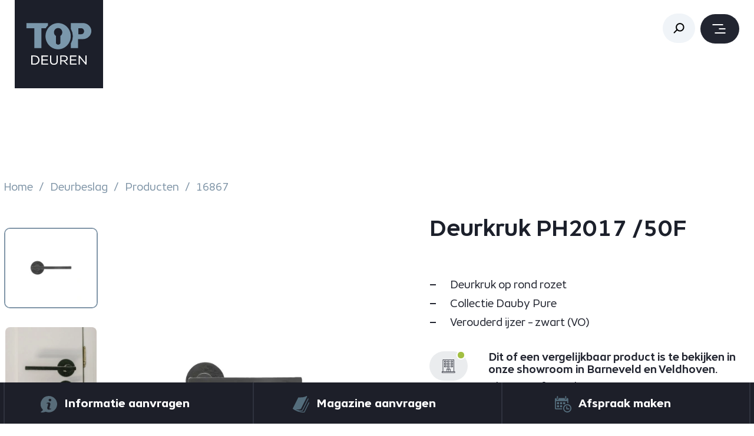

--- FILE ---
content_type: text/html; charset=UTF-8
request_url: https://topdeuren.nl/deurbeslag/16867
body_size: 11495
content:
<!DOCTYPE html>
<html class="no-js" lang="nl">

<head>
    <meta charset="utf-8">
    <title>Deurkruk PH2017 /50F | Top Deuren</title>
    <meta name="viewport" content="width=device-width, initial-scale=1.0">
    <meta name="format-detection" content="telephone=no">
    <meta name="description" content="Dauby Pure beslag 16867 - Landelijk deurbeslag">
    
    <meta name="google-site-verification" content="zkrECfqO9ODQHK9AydOlXGQX6HqiBp4823zBFalD96s" />
    <link rel="shortcut icon" href="favicon.ico">
    <link rel="stylesheet" href="/assets/components/modxminify/cache/styles-1-1769003734.min.css">
        
    <link rel="preload" href="/assets/components/modxminify/cache/styles-5-1765367720.min.css" as="style" onload="this.onload=null;this.rel='stylesheet'">
    <noscript><link rel="stylesheet" href="/assets/components/modxminify/cache/styles-5-1765367720.min.css"></noscript>
    <!-- SEO Suite -->
        <meta name="robots" content="index,follow" />
        <link rel="canonical" href="https://topdeuren.nl/deurbeslag/16867" />
        
        
        
        
        
        
        
        
        
        
        
        
    <!-- END SEO Suite -->
    

    
    <link rel="preload stylesheet" href="/assets/templates/css/fontawesome.min.css" as="style">
    
    <link rel="preconnect" href="https://fonts.googleapis.com">
    <link rel="preconnect" href="https://fonts.gstatic.com" crossorigin>
    
    <script>
    // Function to load the Google Font after a delay
    function loadFont() {
        var link1 = document.createElement("link");
        link1.rel = "preconnect";
        link1.href = "https://fonts.googleapis.com";
        document.head.appendChild(link1);

        var link2 = document.createElement("link");
        link2.rel = "preconnect";
        link2.href = "https://fonts.gstatic.com";
        link2.crossOrigin = "anonymous";
        document.head.appendChild(link2);

        var link = document.createElement("link");
        link.href = "https://fonts.googleapis.com/css2?family=Covered+By+Your+Grace&display=swap";
        link.rel = "stylesheet";
        document.head.appendChild(link);
    }

    // Delay the font loading by 1.5 seconds
    setTimeout(loadFont, 1500);
</script>
    
    
        
    
    
    
    <link rel="stylesheet" href="/assets/templates/css/custom.css">
    
    <base href="https://topdeuren.nl/">


    
<!-- Google Tag Manager -->
<script>
    window.requestIdleCallback =
    window.requestIdleCallback ||
    function (cb) {
        var start = Date.now();
        return setTimeout(function () {
            cb({
                didTimeout: false,
                timeRemaining: function () {
                    return Math.max(0, 50 - (Date.now() - start));
                }
            });
        }, 1);
    };
    window.cancelIdleCallback =
    window.cancelIdleCallback ||
    function (id) {
        clearTimeout(id);
    };
    function loadGoogleTagManager() {
        setTimeout(function(){
            (function(w,d,s,l,i){w[l]=w[l]||[];w[l].push({'gtm.start':
                    new Date().getTime(),event:'gtm.js'});var f=d.getElementsByTagName(s)[0],
                j=d.createElement(s),dl=l!='dataLayer'?'&l='+l:'';j.async=true;j.src=
                'https://www.googletagmanager.com/gtm.js?id='+i+dl;
                j.addEventListener('load', function() {
                    var _ge = new CustomEvent('gtm_loaded', { bubbles: true });
                    d.dispatchEvent(_ge);
                });
                f.parentNode.insertBefore(j,f);
            })(window,document,'script','dataLayer','GTM-PJPHLZS');
        }, 2400);
    }
    window.dataLayer = window.dataLayer || [];
    requestIdleCallback(loadGoogleTagManager);
</script>
        
    
    
    
    
    
    
    
    
    
    <!-- Microsoft Clarity -->
    <script type="text/javascript"> (function(c,l,a,r,i,t,y){ c[a]=c[a]||function(){(c[a].q=c[a].q||[]).push(arguments)}; t=l.createElement(r);t.async=1;t.src="https://www.clarity.ms/tag/"+i; y=l.getElementsByTagName(r)[0];y.parentNode.insertBefore(t,y); })(window, document, "clarity", "script", "r7zosv429t"); </script>
    
    
    
</head>

<body  class="page-product-detail">
<!-- Google Tag Manager (noscript) -->
<noscript><iframe loading="lazy" src="https://www.googletagmanager.com/ns.html?id=GTM-PJPHLZS"
height="0" width="0" style="display:none;visibility:hidden"></iframe></noscript>
<!-- End Google Tag Manager (noscript) -->
<div class="main-outercon">
    <div class="off-canvas-wrapper">
        <div class="off-canvas-wrapper-inner" data-off-canvas-wrapper>
            <header id="headerCntr" class="">
	<a class="logo" href="https://topdeuren.nl/">
		<img src="/assets/templates/images/svg/top-deuren-logo.svg" width="220" height="220" alt="Logo Topdeuren">
	</a>

	<div class="mobile-menu">
		<!--  / top box \ -->
		<nav class="topBox">
			<div class="grid-container-lg">
				<ul>
				    <li>
    <a href="https://topdeuren.nl/showrooms/">
        <i class="icon icon-home  "></i>De <strong>grootste showrooms</strong> van Nederland
    </a>
</li><li>
    <a href="https://topdeuren.nl/wie-zijn-wij/">
        <i class="icon  icon-comment "></i>Het <strong>beste deuradvies</strong> voor particulier en aannemer
    </a>
</li><li>
    <a href="https://topdeuren.nl/maatwerk-en-inmeten">
        <i class="icon   icon-service"></i>Maatwerk, inmeet- en montage<strong>services</strong>
    </a>
</li>
					
				</ul>
			</div>
		</nav>
		<!--  \ top box / -->

		<!--  / nav box \ -->
		<div class="navBox">
			<div class="grid-container-lg">
				<div class="wrap">
					<div class="search">
						<form class="semantic-search-form" method="get">
    <input type="search" placeholder="Waar zoekt u naar?" name="search" id="search" value="" autocomplete="off">
    <button class="search-btn"><i class="icon-search"></i></button>
</form>
<div class="semantic-search-popup">
    <div id="search-loader">
        <svg xmlns="http://www.w3.org/2000/svg" viewBox="0 0 200 200"><rect fill="#789298" stroke="#789298" stroke-width="15" width="30" height="30" x="25" y="85"><animate attributeName="opacity" calcMode="spline" dur="2" values="1;0;1;" keySplines=".5 0 .5 1;.5 0 .5 1" repeatCount="indefinite" begin="-.4"></animate></rect><rect fill="#789298" stroke="#789298" stroke-width="15" width="30" height="30" x="85" y="85"><animate attributeName="opacity" calcMode="spline" dur="2" values="1;0;1;" keySplines=".5 0 .5 1;.5 0 .5 1" repeatCount="indefinite" begin="-.2"></animate></rect><rect fill="#789298" stroke="#789298" stroke-width="15" width="30" height="30" x="145" y="85"><animate attributeName="opacity" calcMode="spline" dur="2" values="1;0;1;" keySplines=".5 0 .5 1;.5 0 .5 1" repeatCount="indefinite" begin="0"></animate></rect></svg>
    </div>
    <div class="semantic-search__results">
        <div class="no-results is-hidden">
            <p>Geen resultaten gevonden, probeer het opnieuw met een ander zoekterm.</p>
        </div>
        <div class="semantic-search__results__column js-search-cat is-hidden">
            <h2>Resultaten producten</h2>
            <ul class="semantic-search__results__products" data-template="5,9,11,26,12,27,10,16,30,7"></ul>
            
        </div>
        <div class="semantic-search__results__column js-search-cat is-hidden">
            <h2>Resultaten categorieën</h2>
            <ul class="semantic-search__results__pages" data-template="4,33"></ul>
            
        </div>
        <div class="semantic-search__results__column js-search-cat is-hidden">
            <h2>Overige resultaten</h2>
            <ul class="semantic-search__results__pages" data-template="default"></ul>
        </div>
    </div>
    <a href="https://topdeuren.nl/zoekresultaten" class="btn">Bekijk overige resultaten</a>
</div>

<!-- Search Sidebar JS @TODO: move to jsFooter chunk -->
<script>
  const loader  = document.getElementById('search-loader');
  const searchModal = document.querySelector('.semantic-search-popup');

  function debounce(func, wait = 1000) {
    let timeout;
    return (...args) => {
      clearTimeout(timeout);
      timeout = setTimeout(() => func.apply(this, args), wait);
    };
  }

  // de eigenlijke fetch logica
  function doSearch(v) {
    loader.style.display = 'block';
    const templateData = {
      5: 'searchResultsProducts',
      9: 'searchResultsProducts',
      11: 'searchResultsProducts',
      26: 'searchResultsProducts',
      12: 'searchResultsProducts',
      27: 'searchResultsProducts',
      10: 'searchResultsProducts',
      16: 'searchResultsProducts',
      30: 'searchResultsProducts',
      7: 'searchResultsProducts', // templates for products
      4: 'searchByTemplateOther',
      33: 'searchByTemplateOther',
      'default': 'searchByTemplateOther'
    }
    const seeMoreButton = document.querySelector('.semantic-search-popup .btn');
    if (v.trim().length > 0) {
      if (seeMoreButton) {
        if (!seeMoreButton.dataset.originalHref) {
            seeMoreButton.dataset.originalHref = seeMoreButton.href;
        }
        const baseUrl = seeMoreButton.dataset.originalHref.split('?')[0];
        seeMoreButton.href = `${baseUrl}?search=${encodeURIComponent(v)}`;
      }
      searchModal.classList.add('active');
      fetch('https://topdeuren.nl/search-api', {
        method: 'POST',
        headers: { 'Content-Type': 'application/json' },
        body: JSON.stringify({
          query: v,
          context_key: 'web',
          template_chunks: templateData,
          limit: 5
        })
      })
        .then(r => r.json())
        .then(data => {
          const hits = data.results?.[0]?.hits;
          const html = data.results?.[0]?.html;

          if (hits && hits.length > 0) {
            document.querySelector('.semantic-search-popup .no-results').classList.add('is-hidden');

            const chunks = document.querySelectorAll('[data-template]');
            chunks.forEach(chunk => {
              const templates = chunk.dataset.template.split(',');
              let combinedHtml = '';

              templates.forEach(templateKey => {
                if (html && html[templateKey]) {
                  combinedHtml += html[templateKey];
                }
              });

              chunk.innerHTML = combinedHtml;
              if (combinedHtml) {
                chunk.closest('.semantic-search-popup .js-search-cat').classList.remove('is-hidden');
              } else {
                chunk.closest('.semantic-search-popup .js-search-cat').classList.add('is-hidden');
              }
            });
          } else {
            document.querySelector('.semantic-search-popup .no-results').classList.remove('is-hidden');
            document.querySelectorAll('.semantic-search-popup .js-search-cat').forEach(cat => {
              cat.classList.add('is-hidden');
            });
          }
        })
        .finally(() => {
          loader.style.display = 'none';
        });
    } else {
      if (seeMoreButton && seeMoreButton.dataset.originalHref) {
        seeMoreButton.href = seeMoreButton.dataset.originalHref;
      }
      // reset alle zoekresultaten
      document.querySelector('.semantic-search-popup .no-results').classList.add('is-hidden');
      document.querySelectorAll('.semantic-search-popup .js-search-cat').forEach(cat => {
        cat.classList.add('is-hidden');
      });
      loader.style.display = 'none';
    }
  }

  const debouncedSearch = debounce(doSearch, 500); // 500ms na laatste toets

  document.querySelector('.semantic-search-form').addEventListener('input', e => {
    debouncedSearch(e.target.value);
  });

  document.addEventListener('click', (event) => {
    const searchForm = document.querySelector('.semantic-search-form');
    if (!searchModal.contains(event.target) && !searchForm.contains(event.target)) {
      searchModal.classList.remove('active');
      const searchInput = document.getElementById('search');
      if (searchInput) {
        searchInput.value = '';
      }

      const seeMoreButton = document.querySelector('.semantic-search-popup .btn');
      if (seeMoreButton && seeMoreButton.dataset.originalHref) {
        seeMoreButton.href = seeMoreButton.dataset.originalHref;
      }
      
      // reset all results
      document.querySelector('.semantic-search-popup .no-results').classList.add('is-hidden');
      document.querySelectorAll('.semantic-search-popup .js-search-cat').forEach(cat => {
        cat.classList.add('is-hidden');
        const list = cat.querySelector('ul');
        if (list) {
            list.innerHTML = '';
        }
      });
    }
  });
</script>
<style>
    .is-hidden {
        display: none;
    }
    #search-loader {
        display: none;
        height: 100%;
        width: 50px;
        margin: 0 auto;
    }
</style>

					    
						
					</div>

					<div class="nav">
					    <ul class=""><li class="first sm-menu"><a class="item w" href="https://topdeuren.nl/wie-zijn-wij/" ><span>Top Deuren</span></a><ul class=""><li class="first"><a class="item w" href="https://topdeuren.nl/blogs/" ><span>Blogs</span></a></li><li><a class="item w" href="https://topdeuren.nl/nieuwbouw" ><span>Nieuwbouw</span></a></li><li><a class="item w" href="https://gawerkenbij.nl/vacatures/verkoper-showroom-top-deuren-barneveld?utm_source=website&utm_medium=referral&utm_campaign=top+deuren&utm_content=verkoper+showroom" ><span>Vacature verkoper showroom</span></a></li><li><a class="item w" href="https://gawerkenbij.nl/vacatures/werkvoorbereider-top-deuren-barneveld?utm_source=website&utm_medium=referral&utm_campaign=top+deuren&utm_content=werkvoorbereider" ><span>Vacature werkvoorbereider</span></a></li><li class="last"><a class="item w" href="https://gawerkenbij.nl/vacatures/magazijnmedewerker-top-deuren-barneveld?utm_source=website&utm_medium=referral&utm_campaign=top+deuren&utm_content=magazijnmedewerker" ><span>Vacature magazijnmedewerker</span></a></li></ul></li><li><a class="item w" href="https://topdeuren.nl/showrooms/" ><span>Showrooms</span></a></li><li><a class="item w" href="https://topdeuren.nl/projecten/" ><span>Projecten</span></a></li><li><a class="item w" href="https://topdeuren.nl/aannemers/aannemerservice" ><span>Aannemers</span></a></li><li class="last"><a class="item w" href="https://topdeuren.nl/contact/" ><span>Contact</span></a></li></ul>
						
						

						
						<a href="https://topdeuren.nl/showrooms/" class="btn orange"><span>Bezoek showroom</span></a>
					</div>
				</div>
			</div>
		</div>
		<!--  \ nav box / -->

		<!--  / menu box \ -->
		<nav class="menuBox">
			<div class="grid-container-lg">
				<div class="menu">
				    <ul class=""><li  class="first"><a href="https://topdeuren.nl/binnendeuren/" >Binnendeuren</a>

    <ul class="cat-sub-menu">
    <li class="first"><a href="https://topdeuren.nl/binnendeuren/eiken-deuren" >Eiken binnendeuren</a></li><li><a href="https://topdeuren.nl/binnendeuren/vlakke-deuren" >Vlakke deuren</a></li><li><a href="https://topdeuren.nl/binnendeuren/glazen-deuren" >Binnendeuren met glas</a></li><li><a href="https://topdeuren.nl/binnendeuren/aluminium-deuren" >Aluminium deuren</a></li><li><a href="https://topdeuren.nl/binnendeuren/freeslijn-deuren" >Freeslijn deuren</a></li><li><a href="https://topdeuren.nl/binnendeuren/hpl-hardplastic" >HPL Deuren</a></li><li><a href="https://topdeuren.nl/binnendeuren/paneeldeuren" >Paneeldeuren</a></li><li><a href="https://topdeuren.nl/binnendeuren/houten-taatsdeuren" >Houten taatsdeuren</a></li><li><a href="https://topdeuren.nl/binnendeuren/japandi-deuren" >Japandi deuren</a></li><li class="last"><a href="https://topdeuren.nl/binnendeuren/kamerhoge-deuren" >Kamerhoge deuren</a></li>
    <li class="main-cat"><a href="https://topdeuren.nl/binnendeuren/">Bekijk alle Binnendeuren</a></li>
</ul>
</li><li ><a href="https://topdeuren.nl/buitendeuren/" >Buitendeuren</a>

    
</li><li ><a href="https://topdeuren.nl/kozijnen/" >Kozijnen</a>

    
</li><li  class="active"><a href="https://topdeuren.nl/deurbeslag/" >Deurbeslag</a>

    
</li><li  class="last"><a href="https://topdeuren.nl/hang-en-sluitwerk/" >Hang- en sluitwerk</a>

    
</li></ul>
					

                    <a href="https://www.google.com/search?q=google+reviews+topdeuren&oq=google+reviews+topdeuren&aqs=chrome..69i57j69i64l2.5828j1j7&sourceid=chrome&ie=UTF-8#lrd=0x47c64c7382cb3955:0xee28da29f38bd7fa,1,,," target="_blank" class="stars__container">
                        <div class="stars__wrapper">
                            <div class="stars__grade">4.5</div>
                            <div class="stars" style="--rating: 4.5;" aria-label="4.5/5"></div>
                        </div>
                        <div class="stars__reviews">110 beoordelingen</div>
                    </a>
					
					<a href="https://topdeuren.nl/uw-offerte-aanvraag/" class="quote"><span class="icon"><img src="/assets/templates/images/v3/card-board.svg" alt=""></span> Offerte aanvragen<span class="count">0</span></a>
				</div>
			</div>
		</nav>
		<!--  \ menu box / -->

		<!--  / account box \ -->
		<div class="accountBox">
			<div class="quote-block">
				<a href="https://topdeuren.nl/uw-offerte-aanvraag/" class="quote d-phone"><span class="icon"><img src="/assets/templates/images/v3/card-board.svg" alt=""> </span> Offerte aanvragen<span class="count">0</span></a>
			</div>

			<ul>
				<li>
					<a href="mailto:info@topdeuren.nl">
						<span class="icon"><i class="icon-mail"></i></span>
						<em>Mail ons</em>
					</a>
				</li>
			</ul>
		</div>
		<!--  \ account box / -->

        <div class="mobile-cta-buttons">
            <a href="https://topdeuren.nl/uw-offerte-aanvraag/" class="quote"><span class="icon"><img src="/assets/templates/images/v3/card-board.svg" alt=""><span class="count">0</span></span> <span>Offerte aanvragen</span></a>
            <a href="https://topdeuren.nl/showrooms/" class="btn orange"><span>Bezoek showroom</span></a>
        </div>
	</div>

	<ul class="infoBox d-phone">
		<li class="dropdown">
            
			<ul>
				<li><strong>Barneveld:</strong> <a href="tel:0342745328(Barneveld)">0342 745 328 (Barneveld)</a></li>
				<li><strong>Veldhoven:</strong> <a href="tel:0342420504">040 720 0401 (Veldhoven)</a></li>
			</ul>
		</li>
		<li><a onclick="$('.mobile-search').toggleClass('show');" class="user"><i class="icon-search"></i></a></li>
	</ul>
    
	<button class="mobileMenu js-toggle-mobile" href="#"><span>Menu</span></button>
	<div class="mobile-search">
	    <form class="simplesearch-search-form" action="https://topdeuren.nl/zoekresultaten" method="get">
    <input type="search" placeholder="Wat zoekt u?" name="search" id="search" value="" />
    <input type="hidden" name="id" value="528" />
    <button class="search-btn"><i class="icon-search"></i></button>
</form>
	</div>
</header>
            <div class="off-canvas-content" id="content" data-off-canvas-content>
                <main class="content-container  ">
                    <section class="banner-block-outer detail-page">
    <div class="row"  data-equalizer="column">
        <div class="small-12 medium-6 columns">
            <div class="quantityBox">
    <div class="grid-container">
        <div class="breadcrumbsBox">
            <nav role="navigation">
                

    
        <div class="breadcrumbsBox inner">
             <nav role="navigation"><ul class="breadcrumbs"><li><a href="https://topdeuren.nl/">Home</a></li>
<li class="breadcrumb-item"><a href="https://topdeuren.nl/deurbeslag/">Deurbeslag</a></li>
<li class="breadcrumb-item"><a href="https://topdeuren.nl/deurbeslag/producten/">Producten</a></li>
<li class="breadcrumb-item active">16867</li></ul></nav>
        </div>
    
    

            </nav>
        </div>
    </div>
    <div class="wrap">
        <div class="left-slider">
            <div class="js-quantity-nav">
                <div class="item">
    <picture>
        <source srcset="/assets/components/phpthumbof/cache/topdeuren-deurbeslag-dauby-deurkruk-16867-1.321989b5292be1237bbdbd5b38e79eba.webP">
        <source srcset="/assets/components/phpthumbof/cache/topdeuren-deurbeslag-dauby-deurkruk-16867-1.e1d0434366a0b9dceeba5e48317d61b8.jpg"> 
        <img src="/assets/components/phpthumbof/cache/topdeuren-deurbeslag-dauby-deurkruk-16867-1.e1d0434366a0b9dceeba5e48317d61b8.jpg" loading="lazy" width="163" height="140" alt="" data-equalizer-watch="column">
    </picture>
</div><div class="item">
    <picture>
        <source srcset="/assets/components/phpthumbof/cache/paar-deurklink-ph2017-50f-verouderd-ijzer-zwart-vo-7-duplicate.ad28a5a3db1c0c751dba6dbf2ba06c41.webP">
        <source srcset="/assets/components/phpthumbof/cache/paar-deurklink-ph2017-50f-verouderd-ijzer-zwart-vo-7-duplicate.d847db56adef94737f5441a7352c77d3.jpg"> 
        <img src="/assets/components/phpthumbof/cache/paar-deurklink-ph2017-50f-verouderd-ijzer-zwart-vo-7-duplicate.d847db56adef94737f5441a7352c77d3.jpg" loading="lazy" width="163" height="140" alt="paar-deurklink-ph2017-50f-verouderd-ijzer-zwart-vo 7.jpg" data-equalizer-watch="column">
    </picture>
</div>
            </div>
        </div>
        
        <div class="right-slider">
            <div class="zoom-icon">
                <svg fill="#fff" height="24px" width="24px" version="1.1" id="Capa_1" xmlns="http://www.w3.org/2000/svg" xmlns:xlink="http://www.w3.org/1999/xlink" viewBox="0 0 52.966 52.966" xml:space="preserve" stroke="#fff"><g id="SVGRepo_bgCarrier" stroke-width="0"></g><g id="SVGRepo_tracerCarrier" stroke-linecap="round" stroke-linejoin="round"></g><g id="SVGRepo_iconCarrier"> <g> <path d="M28.983,20h-6v-6c0-0.552-0.448-1-1-1s-1,0.448-1,1v6h-6c-0.552,0-1,0.448-1,1s0.448,1,1,1h6v6c0,0.552,0.448,1,1,1 s1-0.448,1-1v-6h6c0.552,0,1-0.448,1-1S29.535,20,28.983,20z"></path> <path d="M51.704,51.273L36.845,35.82c3.79-3.801,6.138-9.041,6.138-14.82c0-11.58-9.42-21-21-21s-21,9.42-21,21s9.42,21,21,21 c5.083,0,9.748-1.817,13.384-4.832l14.895,15.491c0.196,0.205,0.458,0.307,0.721,0.307c0.25,0,0.499-0.093,0.693-0.279 C52.074,52.304,52.086,51.671,51.704,51.273z M2.983,21c0-10.477,8.523-19,19-19s19,8.523,19,19s-8.523,19-19,19 S2.983,31.477,2.983,21z"></path> </g> </g></svg>
            </div>
            <div class="js-quantity-for">
                <div class="slide">
    <a href="uploads/04-deurbeslag/dauby/topdeuren-deurbeslag-dauby-deurkruk-16867-1.jpg" data-fancybox="gallery" data-caption="">
        <picture>
                <source srcset="/assets/components/phpthumbof/cache/topdeuren-deurbeslag-dauby-deurkruk-16867-1.4044800e78564c0169bc3aa967adbb7c.webP">
                <source srcset="/assets/components/phpthumbof/cache/topdeuren-deurbeslag-dauby-deurkruk-16867-1.c9d04c1ec362c886de4cb264cd814e6d.jpg"> 
                <img src="/assets/components/phpthumbof/cache/topdeuren-deurbeslag-dauby-deurkruk-16867-1.7702c685cd656f5a63604b3526bb4947.webp" width="555" height="665" alt=""  data-equalizer-watch="column">
            </picture>
    </a>
</div><div class="slide">
    <a href="uploads/assets/uploads/paar-deurklink-ph2017-50f-verouderd-ijzer-zwart-vo-7-duplicate.jpg" data-fancybox="gallery" data-caption="paar-deurklink-ph2017-50f-verouderd-ijzer-zwart-vo 7.jpg">
        
            <noscript class="loading-lazy">
                <picture>
                    <source srcset="/assets/components/phpthumbof/cache/paar-deurklink-ph2017-50f-verouderd-ijzer-zwart-vo-7-duplicate.791b898c885f757ba0af204e9c95eb83.webP">
                    <source srcset="/assets/components/phpthumbof/cache/paar-deurklink-ph2017-50f-verouderd-ijzer-zwart-vo-7-duplicate.b539f964546a2b48c8254a79a3c87a77.jpg"> 
                    <img src="/assets/components/phpthumbof/cache/paar-deurklink-ph2017-50f-verouderd-ijzer-zwart-vo-7-duplicate.618d3eb05e15f905fb27c63d6cee24ad.webp" loading="lazy" width="555" height="665" alt="paar-deurklink-ph2017-50f-verouderd-ijzer-zwart-vo 7.jpg" data-equalizer-watch="column">
                </picture>
            </noscript>
        
    </a>
</div>
            </div>
        </div>
    </div>
</div>

        </div>
        <div class="small-12 medium-6 columns">
            <div class="quantityBox">
    <div class="right">
        <div class="text">
            <div class="d-desktop">
                
                    <div class="logo" >
                        
                    </div>

                <h1>Deurkruk PH2017 /50F </h1>
            </div>
            
            <ul class="list">
                <li>Deurkruk op rond rozet </li><li>Collectie Dauby Pure </li><li>Verouderd ijzer - zwart (VO) </li>
            </ul>
            
            <div class="viewed">
                <div class="home"><i class="icon-house"></i>
                    <div class="online"></div>
                </div>

                <strong>Dit of een vergelijkbaar product is te bekijken in onze showroom in Barneveld en Veldhoven.</strong>

                <p><a href="https://topdeuren.nl/showrooms/">Plan een afspraak</a></p>
            </div>
            
            <div class="">
    <form action="https://topdeuren.nl/deurbeslag/16867" id="quote-form" method="post">
        <input type="hidden" name="action" value="add">
        <input type="hidden" name="productId" value="334">
        <div class="card-quantity">
            <div class="field">
                <button type="button" class="sub">-</button>
                <input type="number" value="1" min="1" max="10" name="amount" placeholder="" aria-label="Aantal"/>
                <button type="button" class="add">+</button>
            </div>
    
            <button type="submit" class="button primary products-btn"><img
                src="/assets/templates/images/v3/card-board.svg" width="20" height="27" alt="">
                Toevoegen aan offerte
            </button>
        </div>
    </form>
</div>




        </div>
    </div>
</div>


        </div>
    </div>
</section>

<section class="product-content-outer">
    <div class="row">
      <div class="small-12 medium-6 columns">
        <!--<div class="help-block-title" id="more-info">
    <h2>Over <titel> deurbeslag</h2>
</div>
<div class="product-content-inner">
    <p>Deze deurkruk is ontworpen door de Belgische interieurarchitect Tom Lenaerts uit Antwerpen. Bijpassend bij deze deurkruk is er ook raambeslag en meubelbeslag leverbaar.&nbsp;</p>
<div class="product-info__text">
<div class="product-info__text">Deze deurkruk van Dauby is volledig handgemaakt. Eerst wordt het metaal gegoten in zandmallen. Daarna worden de producten met de hand verder afgewerkt. Het gietproces in zandmallen zorgt ervoor dat het deurbeslag een robuust oppervlak krijgt en dus kleine oneffenheden vertoont. Hierdoor is elke deurkruk uniek en krijgt het een verouderde oude look.</div>
<div class="product-info__specifications">
<div class="row">
<div class="col-12 col-md-6">
<div class="specification">&nbsp;</div>
</div>
</div>
</div>
</div>
<div class="product-info__specifications">
<div class="row">
<div class="col-12 col-md-6">
<div class="specification">&nbsp;</div>
</div>
</div>
</div>
</div>-->

<div class="bookingBox">
    <div class="tab-box">
        <ul class="vertical tabs" data-tabs id="example-tabs">
            <li class="tabs-title is-active"><a href="#panel1v" aria-selected="true">Over Deurkruk PH2017 /50F </a></li>
            
        </ul>
    
        <div class="tabs-content vertical" data-tabs-content="example-tabs">
            <div class="tabs-panel is-active" id="panel1v">
                <p>Deze deurkruk is ontworpen door de Belgische interieurarchitect Tom Lenaerts uit Antwerpen. Bijpassend bij deze deurkruk is er ook raambeslag en meubelbeslag leverbaar.&nbsp;</p>
<div class="product-info__text">
<div class="product-info__text">Deze deurkruk van Dauby is volledig handgemaakt. Eerst wordt het metaal gegoten in zandmallen. Daarna worden de producten met de hand verder afgewerkt. Het gietproces in zandmallen zorgt ervoor dat het deurbeslag een robuust oppervlak krijgt en dus kleine oneffenheden vertoont. Hierdoor is elke deurkruk uniek en krijgt het een verouderde oude look.</div>
<div class="product-info__specifications">
<div class="row">
<div class="col-12 col-md-6">
<div class="specification">&nbsp;</div>
</div>
</div>
</div>
</div>
<div class="product-info__specifications">
<div class="row">
<div class="col-12 col-md-6">
<div class="specification">&nbsp;</div>
</div>
</div>
</div>
            </div>
            
        </div>
    </div>
</div>
      </div>
      <div class="small-12 medium-6 columns">
        
        <div class="bookingBox">
            <div class="card-book">
                
                <form action="https://topdeuren.nl/deurbeslag/16867#productCTAForm" id="productCTAForm" method="post">
                    <input type="hidden" name="nospam" value=""/>
                    <input type="hidden" name="productCTAForm" value="1"/>
                    
                    <div class="card-help">
                        <div class="employee info-image">
    <div class="employee-img">
        <picture>
            <source srcset="/assets/components/phpthumbof/cache/geraldvanlagen.09726dbb37f26a8b6a44aa75ad51bfbc.webP">
            <source srcset="/assets/components/phpthumbof/cache/geraldvanlagen.c3f3c5c590263c53a04dfb91a4099c5b.png"> 
            <img src="/assets/components/phpthumbof/cache/geraldvanlagen.c3f3c5c590263c53a04dfb91a4099c5b.png" width="138" height="138" alt="">
        </picture>
    </div>
    <div class="name">Gerald</div>
</div>

                        
                        <div class="detail">
                            <h2 class="h5">Onze deuren specialisten 
<strong>helpen u graag verder!</strong></h2>
                        </div>
                    </div>
                
                    <div class="form-field w-100 ">
                        <label>Wat is uw vraag?</label>
                        <textarea cols="4" rows="4" name="question" placeholder="Formuleer hier uw vraag"></textarea>
                    </div>
                    
                    <div class="form-field ">
                        <label>Uw naam:</label>
                        <input type="text" class="form-input" name="name" value="">
                    </div>
                
                    <div class="form-field ">
                        <label>Telefoonnummer:</label>
                        <input type="tel" class="form-input" name="phone" value="">
                    </div>
            
                    <div class="form-field ">
                        <label>E -mailadres:</label>
                        <input type="email" class="form-input" name="email" value="">
                    </div>
                    
                    <div class="form-field ">
                        <label>Uw postcode:</label>
                        <input type="text" class="form-input" name="zipcode" value="">
                    </div>
                
                    <input type="hidden" name="token-777" id="token-777" data-form-id="">
<input type="hidden" name="action-777" value="">
                    
                    <div class="form-field submit">
                        <button type="submit" class="button primary arrow">Vraag indienen</button>
                    </div>
                </form>
            </div>
        </div>
        
      </div>
    </div>
</section>

<!--<section class="top-points-block">
    <div class="row">
        <div class="small-12 medium-12 columns">
            <div class="links-only"> <img src="/assets/templates/images/top-logo.png" alt="">
                <ul>
                    <li>Deskundig advies</li>
                    <li>Heel veel inspiratie</li>
                    <li>Bezorg- én montageservice</li>
                </ul>
            </div>
        </div>
    </div>
</section>-->




                </main>
                
                    <!--  / interested box \ -->
<section class="interestedBox">
    <div class="grid-container-lg">
        <h2 class="h4">Mogelijk bent u ook geïnteresseerd in:</h2>
        <div class="wrap">
            <div class="item">
    <a href="https://topdeuren.nl/deurbeslag/td711" class="card-door">
        <div class="image">
            
                <picture><source srcset='/assets/components/phpthumbof/cache/topdeuren-sleutelrozet-formani-lbn50d-1501n016nmxx0-td711-1.b1f4e967100cd30f39bec0362f61f680.jpg'><source srcset='/assets/components/phpthumbof/cache/topdeuren-sleutelrozet-formani-lbn50d-1501n016nmxx0-td711-1.b1f4e967100cd30f39bec0362f61f680.jpg'><img src='/assets/components/phpthumbof/cache/topdeuren-sleutelrozet-formani-lbn50d-1501n016nmxx0-td711-1.b1f4e967100cd30f39bec0362f61f680.jpg' width='285' height='340' alt='TD711'  ></picture>
            
        </div>
        <div class="info">
            <h6>TD711 </h6>
            <div class="price">
                
                <i class="icon-arrow-logo"></i>
            </div>
        </div>
    </a>
</div>
<div class="item">
    <a href="https://topdeuren.nl/deurbeslag/td231" class="card-door">
        <div class="image">
            
                <picture><source srcset='/assets/components/phpthumbof/cache/0008-td231.d144ef6af4823f92177d5b7f5cfe75a3.jpg'><source srcset='/assets/components/phpthumbof/cache/0008-td231.d144ef6af4823f92177d5b7f5cfe75a3.jpg'><img src='/assets/components/phpthumbof/cache/0008-td231.d144ef6af4823f92177d5b7f5cfe75a3.jpg' width='285' height='340' alt='TD231'  ></picture>
            
        </div>
        <div class="info">
            <h6>TD231 </h6>
            <div class="price">
                
                <i class="icon-arrow-logo"></i>
            </div>
        </div>
    </a>
</div>
<div class="item">
    <a href="https://topdeuren.nl/deurbeslag/pbi100/g-zwart" class="card-door">
        <div class="image">
            
                <picture><source srcset='/assets/components/phpthumbof/cache/topdeuren-deurkruk-formani-pbi100-3601d001izxx0-zwart-1.172354a6f985857ec45bebacb6e55426.jpg'><source srcset='/assets/components/phpthumbof/cache/topdeuren-deurkruk-formani-pbi100-3601d001izxx0-zwart-1.172354a6f985857ec45bebacb6e55426.jpg'><img src='/assets/components/phpthumbof/cache/topdeuren-deurkruk-formani-pbi100-3601d001izxx0-zwart-1.172354a6f985857ec45bebacb6e55426.jpg' width='285' height='340' alt='PBI100-G'  ></picture>
            
        </div>
        <div class="info">
            <h6>PBI100-G </h6>
            <div class="price">
                
                <i class="icon-arrow-logo"></i>
            </div>
        </div>
    </a>
</div>
            <div class="item item-big">
                <div class="card-magazine">
                    <div class="text">
                        <div class="mm">Welkom in Barneveld of Veldhoven</div>

                        <h3>Bekijk de producten in onze showroom</h3>

                        <a href="https://topdeuren.nl/showrooms/" class="view-more"><span>Meer informatie</span></a>

                        <a href="https://topdeuren.nl/showrooms/" class="button secondary"><span>Plan een showroombezoek</span></a>
                    </div>

                    <div class="bg">
                        <img src="/uploads/interested-img.jpg" alt="">
                    </div>
                </div>
            </div>
        </div>
    </div>
</section>
<!--  \ interested box / -->

                
                
                
                <dialog data-modal class="cart-popup">
    <button onclick="document.querySelector('.cart-popup').close()" class="close-cart-popup" data-close-modal><span class="icon-close"></span></button>
    <div class="cart-popup-inner">
        <div class="top">
            <div class="image">
                <img src="/assets/templates/images/v3/popup-image.png" alt="" width="177" height="163">
            </div>
            <div class="content">
                <h2>Dit product is toegevoegd aan je winkelwagen</h2>
                <div class="btn-group">
                    <button onclick="document.querySelector('.cart-popup').close()" class="button primary arrow" data-close-modal><span>Verder winkelen</span></button>
                    
                    <a href="https://topdeuren.nl/uw-offerte-aanvraag/" class="button primary"><img src="/assets/templates/images/v3/card-board1.png" alt=""> Offerte bekijken</a>
                </div>
            </div>
        </div>
        <div class="bottom">
            <h3>Mogelijk bent u ook geïnteresseerd in:</h3>
            <div class="related-items">
                
                <a href="https://topdeuren.nl/kozijnen/" class="item">
    <div class="image">
        <img src="/uploads/related-item-4.jpg" width="155" height="119" alt="">
    </div>
    <div class="content">
        <span>Kozijnen</span>
        <i class="icon-arrow-logo"></i>
    </div>
</a>
<a href="https://topdeuren.nl/hang-en-sluitwerk/" class="item">
    <div class="image">
        <img src="/uploads/related-item-2.jpg" width="155" height="119" alt="">
    </div>
    <div class="content">
        <span>Hang- en sluitwerk</span>
        <i class="icon-arrow-logo"></i>
    </div>
</a>
            </div>
        </div>
    </div>
</dialog>


                
                
                <footer id="footerCntr">
	<!--  / partner box \ -->
	<div class="partnerBox">
		<div class="grid-container">
			<div class="heading">Onze merken</div>
		</div>
		<div class="js-partner-slider">
            <div class="slide">
    <a href="https://topdeuren.nl/deurbeslag/formani/">
	    <img src="uploads/00-top-deuren-algemeen/Logo's/Logo's blauw/top-formani1.svg" alt="Formani">
    </a>
</div><div class="slide">
    <a href="https://topdeuren.nl/deurbeslag/dauby-pure-beslag">
	    <img src="uploads/00-top-deuren-algemeen/Logo's/Logo's blauw/top-dauby1.svg" alt="Dauby">
    </a>
</div><div class="slide">
    <a href="https://topdeuren.nl/hang-en-sluitwerk/intersteel">
	    <img src="uploads/00-top-deuren-algemeen/Logo's/Logo's blauw/top-intersteel1.svg" alt="Intersteel">
    </a>
</div><div class="slide">
    <a href="https://topdeuren.nl/binnendeuren/skantrae">
	    <img src="uploads/00-top-deuren-algemeen/Logo's/Logo's blauw/top-skantrae1.svg" alt="Skantrae">
    </a>
</div><div class="slide">
    <a href="https://topdeuren.nl/binnendeuren/weekamp-deuren">
	    <img src="uploads/00-top-deuren-algemeen/Logo's/Logo's blauw/top-weekamp1.svg" alt="Weekamp">
    </a>
</div><div class="slide">
    <a href="https://topdeuren.nl/binnendeuren/theuma">
	    <img src="uploads/00-top-deuren-algemeen/Logo's/Logo's blauw/top-theuma1.svg" alt="Theuma">
    </a>
</div><div class="slide">
    <a href="https://topdeuren.nl/kozijnen/argenta">
	    <img src="uploads/00-top-deuren-algemeen/Logo's/Logo's blauw/top-argenta1.svg" alt="Argenta">
    </a>
</div><div class="slide">
    <a href="https://topdeuren.nl/kozijnen/austria-deuren">
	    <img src="uploads/00-top-deuren-algemeen/Logo's/Logo's blauw/top-austriadeuren1.svg" alt="Austria">
    </a>
</div><div class="slide">
    <a href="https://topdeuren.nl/hang-en-sluitwerk/kfv">
	    <img src="uploads/00-top-deuren-algemeen/Logo's/Logo's blauw/top-kvf1.svg" alt="KVF">
    </a>
</div><div class="slide">
    <a href="https://topdeuren.nl/hang-en-sluitwerk/mauer">
	    <img src="uploads/00-top-deuren-algemeen/Logo's/Logo's blauw/top-mauer1.svg" alt="Mauer">
    </a>
</div><div class="slide">
    <a href="https://topdeuren.nl/hang-en-sluitwerk/nemef">
	    <img src="uploads/00-top-deuren-algemeen/Logo's/Logo's blauw/top-nemef1.svg" alt="Nemef">
    </a>
</div><div class="slide">
    <a href="https://topdeuren.nl/kozijnen/svedex">
	    <img src="uploads/00-top-deuren-algemeen/Logo's/Logo's blauw/top-svedex1.svg" alt="Svedex">
    </a>
</div><div class="slide">
    <a href="https://topdeuren.nl/hang-en-sluitwerk/burghouwt">
	    <img src="uploads/00-top-deuren-algemeen/Logo's/Logo's blauw/top-burghouwt1.svg" alt="Burghouwt">
    </a>
</div><div class="slide">
    <a href="https://topdeuren.nl/hang-en-sluitwerk/frits-jurgens">
	    <img src="uploads/00-top-deuren-algemeen/Logo's/Logo's blauw/top-fritsjurgens1.svg" alt="Frits Jurgens">
    </a>
</div><div class="slide">
    <a >
	    <img src="uploads/00-top-deuren-algemeen/Logo's/Logo's blauw/top-gbt1.svg" alt="GBT">
    </a>
</div><div class="slide">
    <a href="https://topdeuren.nl/deurbeslag/hardbrass">
	    <img src="uploads/00-top-deuren-algemeen/Logo's/Logo's blauw/top-hardbrass1.svg" alt="Hardbrass">
    </a>
</div><div class="slide">
    <a href="https://topdeuren.nl/kozijnen/theuma">
	    <img src="uploads/00-top-deuren-algemeen/Logo's/Logo's blauw/top-theuma1.svg" alt="Theuma">
    </a>
</div><div class="slide">
    <a href="https://topdeuren.nl/deurbeslag/ten-hulscher">
	    <img src="uploads/00-top-deuren-algemeen/Logo's/Logo's blauw/top-tenhulscher-1.svg" alt="Ten Hulscher">
    </a>
</div><div class="slide">
    <a href="https://topdeuren.nl/binnendeuren/albo-deuren">
	    <img src="uploads/00-top-deuren-algemeen/Logo's/Logo's blauw/albo-top-1.svg" alt="Albo">
    </a>
</div>
		</div>
	</div>
	<!--  \ partner box / -->

	<!--  / magazine box \ -->
	<div class="magazineBox">
		<div class="grid-container">
			<div class="holder">
				<div class="wrap">
					<div class="item item-1">
						<a href="https://topdeuren.nl/magazine-aanvragen" class="card-magazine">
							<div class="magazine">
								<strong class="d-desktop">Download het magazine<br> Voor meer inspiratie</strong>

								<strong class="d-phone">Meer deurinspiratie</strong>

								<span class="view"><span>Download het magazine</span></span>

								<div class="magazine-img">
									<img src="uploads/magazine-aanvragen/mock-up-deurenboek.png" alt="">
								</div>
							</div>
						</a>
					</div>

					<div class="item item-2">
						<div class="card-magazine">
							<div class="text">
								<span class="mm">1.200 m<sup>2</sup> deurinspiratie</span>

								<h3>Bezoek onze deurenshowroom in Barneveld of Veldhoven</h3>

								<a href="https://topdeuren.nl/showrooms/" class="button secondary"><span>Plan een showroombezoek</span></a>
							</div>

							<div class="map">
								<img src="/assets/templates/images/v3/map.png" alt="">
							</div>
						</div>
					</div>
				</div>
			</div>
		</div>
	</div>
	<!--  \ magazine box / -->

	<!--  / footer box \ -->
	<div class="footerBox">
		<div class="grid-container">
			<div class="wrap">
				<div class="left">
					<a href="https://topdeuren.nl/" class="logo">
						<img src="/assets/templates/images/v3/footer-logo.svg" alt="" class="d-desktop">

						<img src="/assets/templates/images/v3/logo-phone.svg" alt="" class="d-phone">
					</a>

					<div class="paragraph">
					    <p>Top Deuren is specialist in het leveren van binnendeuren, buitendeuren en alle toebehoren. Bezoek onze deurenshowroom in Barneveld of Veldhoven en laat u inspireren en adviseren.</p>
					</div>
					<ul>
						<li><a href="mailto:info@topdeuren.nl" class="mail"><i class="icon icon-mail"></i> info@topdeuren.nl</a></li>
					</ul>
				</div>

				<div class="right">
					<div class="item">
						<div class="info">
							<div class="title">Top Deuren Barneveld</div>
							<address>
								Voltastraat 36<br>
								3771 RZ Barneveld
							</address>
							<ul>
								<li><a href="tel:0342745328(Barneveld)" class="tel"><i class="icon icon-phone"></i>0342 745 328 (Barneveld)</a></li>
							</ul>
							
							

							<div class="title">Top Deuren Veldhoven</div>
							<address>
								Habraken 2403<br>
								5507 TM Veldhoven
							</address>
							<ul>
								<li><a href="tel:0407200401(Veldhoven)" class="tel"><i class="icon icon-phone"></i>040 720 0401 (Veldhoven)</a></li>
							</ul>
						</div>
						
					
						<div class="opening">
							<div class="title">Openingstijden showroom</div>

							<ul class="opening-horse">
							    <li><span>Ma. - Vr.</span> 07:30-17:00 uur</li>
<li><span>Za.</span> 08:00-12:15 uur</li>
							    
							</ul>

							<div class="title">Openingstijden showroom</div>

							<ul class="opening-horse">
							    <li><span>Ma.</span> 08:00-15:00 uur</li>
<li><span>Di. - Do.</span> 08:00-17:00 uur</li>
<li><span>Vr.</span> 08:00-15:00 uur</li>
<li><span>Za.</span> Alleen de laatste zaterdag van de maand geopend</li>
							</ul>
						</div>
					</div>

					<div class="item">
						<div class="review">
							<div class="img">
								<img src="/assets/templates/images/v3/google.svg" alt="">
							</div>

							<span>
							    102 reviews<br>4,4 van de 5 sterren
							</span>

							<a href="https://www.google.com/search?q=google+reviews+topdeuren&oq=google+reviews+topdeuren&aqs=chrome..69i57j69i64l2.5828j1j7&sourceid=chrome&ie=UTF-8#lrd=0x47c64c7382cb3955:0xee28da29f38bd7fa,1,,," class="link"><span>Reviews bekijken</span></a>
							<div class="logos">
							    <img src="/uploads/logos/logo-fsc-nl.jpg" width="50" height="71" alt="Logo FSC NL">
							</div>
						</div>

						<ul class="social-media">
                            <li><a href="https://nl.pinterest.com/topdeuren/" target="_blank"><i class="icon-pinterest"></i></a></li>
                            <li><a href="https://www.linkedin.com/company/top-deuren-b.v." target="_blank"><i class="icon-linkedin"></i></a></li>
						    <li><a href="https://www.facebook.com/TopDeuren" target="_blank"><i class="icon-facebook"></i></a></li>
                            <li><a href="https://www.youtube.com/@topdeuren6883" target="_blank"><i class="icon-youtube"></i></a></li>
						</ul>
					</div>
				</div>
			</div>
		</div>
	</div>
	<!--  \ footer box / -->

	<!--  / copyright box \ -->
	<div class="copyrightBox">
		<div class="grid-container">
			<div class="wrap">
				<ul class="copyright">
					<li>© Copyright 2026</li>
					<li>Top Deuren</li>
					<li><a href="https://merketeers.nl/" target="_blank" class="horse"><i class="icon-horse"></i></a></li>
				</ul>

				<ul class="nav">
				    <li><a href="https://topdeuren.nl/algemene-voorwaarden">Algemene voorwaarden</a></li>
<li><a href="https://topdeuren.nl/privacy-policy">Privacy Policy</a></li>
                    
					
				</ul>
			</div>
		</div>
	</div>
	<!--  \ copyright box / -->
    <div class="footer-bottom-outer">
        <div class="row">
            <div class="medium-12 columns">
                <div class="footer-bottom">
                    <a href="https://" class="info"><span>Informatie aanvragen</span></a>
                    <a href="https://" class="magazine"><span>Magazine aanvragen</span></a>
                    <a href="https://topdeuren.nl/showrooms/" class="showroom"><span>Afspraak maken</span></a>
                </div>
            </div>
        </div>
    </div>
</footer>

            </div>
        </div>
    </div>
</div>
<div class="display-mob"></div>
<script src="/assets/templates/js/vendor/jquery-3.4.1.min.js"></script>
<script src="/assets/components/modxminify/cache/scripts-3-1765883179.min.js"></script>








<script type="text/javascript">
    var reCAPTCHALoaded = false;

    function loadReCAPTCHA() {
        if (!reCAPTCHALoaded) {    
            var element = document.createElement("script");
            element.src = "https://www.google.com/recaptcha/api.js?render=6LfHI_cUAAAAAOOAP7zcZmcZVtQvbwhDJOHuF11n&hl=nl&onload=initRecaptcha";
            
            document.body.appendChild(element);
            
            reCAPTCHALoaded = true;
        } 
    }

    function initializeLoadReCAPTCHA() {
        setTimeout(function() {
            loadReCAPTCHA();
        }, 2300); // 2000 milliseconds = 2 seconds
    }

    window.addEventListener("load", function() {
        // Call the initializeLoadReCAPTCHA function after the page load event
        initializeLoadReCAPTCHA();
        
        // Optionally, you can also bind events to load reCAPTCHA after user interactions
        window.addEventListener("mousedown", loadReCAPTCHA);
        window.addEventListener("mousemove", loadReCAPTCHA);
        window.addEventListener("mouseup", loadReCAPTCHA);
        window.addEventListener("touchstart", loadReCAPTCHA);
        window.addEventListener("scroll", loadReCAPTCHA);
        window.addEventListener("keydown", loadReCAPTCHA);
    });
    
    function initRecaptcha() {
        var tokens = document.querySelectorAll('[name^="token-"]');
        tokens.forEach(function(element) {
            let tokenField = element;
            grecaptcha.execute('6LfHI_cUAAAAAOOAP7zcZmcZVtQvbwhDJOHuF11n', {action: element.dataset.formId }).then(function(token) {
                tokenField.setAttribute('value', token); 
            });
        });
    }
</script>




<script>
if ( $( "#scroll-to-mag" ).length > 0 ) {
    $("#scroll-to-mag").click(function() {
            $('html,body').animate({
                scrollTop: $(".brochure-info-block").offset().top - 200},
                'slow');
        });
}
        
</script>





<script>
// Show/hide form constructor in forms information form
    $(document).ready(function() {
        $(".radio-contractor input[name$='contractor']").click(function() {
            var click = $(this).val();
            if(click == "Yes"){
                 $(".contractor-fields").show();
            }
            else{
                 $(".contractor-fields").hide();
            }
        });
    });
</script>

<script src="https://cdnjs.cloudflare.com/polyfill/v3/polyfill.min.js?version=4.8.0&features=default"></script>
</body>

</html>

--- FILE ---
content_type: text/css
request_url: https://topdeuren.nl/assets/components/modxminify/cache/styles-5-1765367720.min.css
body_size: 8227
content:
.product-list .product-image
img{max-height:330px}@media only screen and (max-width: 479px){.product-list  .product-image{padding: .5rem 0}.product-list  .product-image
img{height:100%;width:auto}}.contractor-home-outer{position:relative;padding:0
0 233px}.contractor-home-outer .floating-button-link{display:inline-block;margin-left:68px}.contractor-wrapper{position:relative;display:flex;padding:60px
60px 60px 60px;background-color:#1d1f29;background-image:url(/assets/templates/images/slot.png);background-repeat:no-repeat;background-size:65%;background-position-y:20%;background-position-x:130%;flex-direction:column}.contractor-content,.contractor-content-buttons{width:65%}.contractor-content .btn:before{margin-top:-2px;width:14px;height:10px}.contractor-wrapper
h2{color:#fff;line-height:1.1;margin:0
0 67px 5px;max-width:810px;padding-bottom:0}.contractor-wrapper .img-cont{width:35%;position:absolute;right:40px;bottom:-100px}.contractor-wrapper .img-cont
img{width:100%}.contractor-content .btn, .contractor-content-buttons
.btn{border:solid 2px rgba(256,256,256,0.3);margin:5px}.contractor-content .btn:hover{border-color:#7c99ab}.logo-slider-outer.cta-slider{position:relative;padding:103px
0 113px}.logo-slider-outer.cta-slider
h2{font-size:22px;line-height:1.2;text-transform:uppercase}.logo-slider-outer.cta-slider+.box-block-outer{padding-top:0;transform:translateY(-64px)}.logo-slider-outer.cta-slider + .box-block-outer .box-block{padding:60px
53px 110px}.logo-slider-outer.cta-slider + .box-block-outer .box-block.dark-blue{background-image:url(/assets/templates/images/slot.png);background-repeat:no-repeat;background-size:65%;background-position-y:20%;background-position-x:130%}.logo-slider-outer.cta-slider + .box-block-outer .box-img{bottom:-60px;right:40px;max-width:unset !important}.logo-slider-outer.cta-slider + .box-block-outer .cta-second-block .box-img{bottom:40px;right:40px}.logo-slider-outer.cta-slider + .box-block-outer
.btn{position:absolute;bottom:60px}.full-width-image{margin-top:140px}.full-width-image
img{width:100%}.cta-page .form-side.bg-blue{padding:100px
130px 100px 120px;background-color:#1c202b;background-image:url(/assets/templates/images/slot-bg.png);background-size:contain;background-repeat:no-repeat}.cta-page .form-side.bg-blue div
strong{line-height:1.2;margin-bottom:18px}.cta-page .form-side.bg-blue
h1{line-height:1.2}.cta-page .form-side.bg-blue h1, .cta-page .form-side.bg-blue p, .cta-page .form-side.bg-blue
label{color:#fff}.cta-page .form-side.bg-blue
.btn{border:solid 2px transparent}.cta-page .form-side.bg-blue .btn:hover{border-color:#fff}.row-extrasmall{float:left;width:25%}.row-small{float:left;width:35%}.row-large{float:left;width:65%}.row-extralarge{float:left;width:75%}.row-uneven:nth-child(odd){padding-right:10px}.row-uneven:nth-child(even){padding-left:10px}.contractor-btn{float:right}.cta-page .form-side.bg-blue .error
label{color:#f00}.form-row.row-name{position:relative}.form-row.row-name:before{content:' ';background-image:url(/assets/templates/images/svg/name-icon.svg);display:block;width:25px;height:24px;background-repeat:no-repeat;position:absolute;top:43px;right:20px;pointer-events:none}.contractor-menu{border:unset}.contractor-menu .main-menu>ul{padding-right:18px}.contractor-menu .main-menu>ul>li:hover>a:before{display:none}.content-img-outer.with-slider .content-img-left .slider-block .slick-list .slick-slide > div, .content-img-outer.with-slider .content-img-left .slider-block .slick-track .slick-slide > div, .content-img-outer.with-slider .content-img-right .slider-block .slick-list .slick-slide > div, .content-img-outer.with-slider .content-img-right .slider-block .slick-track .slick-slide>div{width:100%}.image-content-left{margin-left:0}.slider-content-left{margin-right:0}.slider-content-right{margin-right:6px;margin-left:0}.text-with-block-right{padding-bottom:150px}.content-img-outer.with-slider .image-content-left img, .content-img-outer.with-slider .image-content-right
img{width:100%}.banner-block-outer
picture{display:block !important}.slide-box{max-height:281px}.product-list
.pagination{justify-content:end;padding:0;margin-right:0;transform:translateX(24px)}.product-list .pagination li.hide-elem{display:none}.offer-form .product-list-container .product-list ul li .product-content .input-number
input{cursor:default}.quotation-dropdown.dropdown-pane{background-color:#fff;border:solid 1px #e9e8e6;left:unset !important;right:0;top:73px !important;width:350px;max-width:unset;flex-direction:column;display:none;z-index:99}.quotation-dropdown.dropdown-pane.active{display:flex;visibility:visible}.product-btn-wrapper
.count{cursor:pointer}.quotation-title{color:#6797A9;font-family:'Montserrat',sans-serif;font-weight:700;font-size:1.4375rem;line-height:20px}.cart-items
li{display:flex;flex-direction:row;padding:12px
0;border-bottom:solid 1px #e9e8e6}.quotation-image{width:65px;margin-right:16px}.quotation-content{margin-top:6px}.quotation-content
span{margin-right:4px}.quotation-content
a{color:#7b98ab}.quotation-content a:hover{color:#1c202b;text-decoration:underline}.quotation-dropdown.dropdown-pane .products-btn{background-color:#EF9502;cursor:pointer;padding:11px
20px 12px;transition:all 0.2s ease-in;display:inline-flex;margin-left:auto;color:#fff;font-family:'Montserrat',sans-serif;font-weight:700;margin-top:15px}.quotation-dropdown.dropdown-pane .products-btn:hover{background-color:#1d1f29}.product-btn-wrapper{position:relative;width:fit-content}.quotation-head{display:flex;flex-direction:row}.quotation-head
i{font-size:22px;display:block;margin-left:auto;color:#1c202b;cursor:pointer}.quotation-head i:hover{color:#6797A9}.product-btn-wrapper
.count{position:absolute;background-color:#131B27;color:#fff;font-family:'Montserrat',sans-serif;font-weight:700;font-size:13px;border-radius:50%;display:flex;align-items:center;justify-content:center;width:22px;height:22px;top:0px;right:-3px;cursor:pointer}.reveal-overlay{z-index:9999}.quotation-reveal.reveal{border-radius:8px}.quotation-reveal
.lead{font-family:'Montserrat',sans-serif;font-weight:700}.buttons-wrapper{display:flex;flex-direction:row;gap:15px}.delete-btn.products-btn{background-color:#EF9502}.quotation-reveal .products-btn{font-size:18px;color:#fff;font-weight:600;padding:11px
30px 12px 30px;cursor:pointer}.quotation-reveal .products-btn:hover{background-color:#1c202b}.product-block
button{cursor:pointer}.product-list .pagination li.page-divider{width:30px;margin:0
4px}.product-list .pagination li.page-divider:before{content:'';position:absolute;left:0;width:100%;height:2px;background:#D7D7D7;top:15px}.slider-block > .slider-block-tpl:not(:first-child), .slider-for > .slider-block-tpl:not(:first-child), .slider-nav .slider-nav-tpl:not(:first-child){display:none}.pagination
li{display:block !important}.contact-cont .box-block-outer{padding-top:0}.name-field{position:relative}.name-field:before{content:'';position:absolute;background-image:url('/assets/templates/images/svg/contact-name-icon.svg');background-size:cover;width:17px;height:13px;bottom:21px;right:21px}.sidebar-contact-form .radio-container:first-of-type{margin-right:54px}.radio-cont
label{margin-bottom:18px}.info-bottom-left{padding-top:0}.product-btn-wrapper .products-btn.def-cursor{cursor:default}.product-overview-intro-video{position:relative}.product-overview-intro-video
.title{position:absolute;transform:translateY(-100%)}.intro-text .default-block
p{font-size:16px;line-height:1.75}.help-block-right
.btn{padding:0
19px 0 52px}.overview-cont .intro-text .default-block p:last-of-type{padding-bottom:0}.overview-cont .content-banner-outer{padding-bottom:20px}.categories ul li
a{padding:10px
23px 11px 39px}.categories-block-outer{padding:0
0 40px}.related-products .product-list ul li .product-block .add-to-cart{z-index:10}.related-products .product-list ul
li{margin-bottom:0}#gerelateerde-producten .columns:last-of-type{display:flex;justify-content:end;align-items:end}.detail-page .links-block.top-list ul
li{background:none;padding-left:12px;color:#1c202b;display:inline-block;vertical-align:top}.product-overview-intro-video .video.no-video, .product-overview-intro-video .video.no-video
img{cursor:default;object-fit:contain;float:right}.product-overview-intro-video .video.no-video .poster:before{display:none}.products-btn
span{font-size:16px}.related-products .product-block:hover, .product-list-container .product-block:hover{-webkit-box-shadow:none;-moz-box-shadow:none;box-shadow:none}.related-products .product-block:hover .product-image img, .product-list-container .product-block:hover
img{-moz-transform:none;-webkit-transform:none;-o-transform:none;-ms-transform:none;transform:none}.product-list-container .product-image{height:340px}.offer-form .input-number{width:120px}.offer-form .product-list-container .product-list ul li .product-content .input-number
input{padding:12px
66px 12px 33px}.offer-form .product-list ul
li{padding:0}.offer-form .product-list ul li:first-of-type{margin-left:10px}.offer-form .product-list-container .product-list ul li
button.remove{background-image:url("/assets/templates/images/svg/remove-btn-light-grey.svg")}.offer-form .product-list-container .product-list ul li button.remove:hover{background-image:url("/assets/templates/images/svg/remove-btn.svg")}.product-btn-wrapper .products-btn.active{background-color:#1c202b}.detail-page .links-block.top-list ul
li{width:100%}.help-block-outer.product-detail-form .banner-right{height:100%}.detail-page .banner-right.half-banner .banner-right-content{width:100%}.slider-right{margin:0;height:100%}.slider-right .slide-box:first-of-type{padding:0
0 18px}.slider-right .slide-box:last-of-type{padding:18px
0 0;transform:translateY(-12px)}.homepage-info-banner{margin:28px
0 40px}.products-form-wrapper
label{font-size:20px}.image-magazine-wrapper{position:relative;max-width:353px;margin-top:-62px;margin-left:auto}.magazine-img-tpl{width:100%}.image-magazine-wrapper .magazine-img{position:absolute;bottom:50px;right:-40%}.image-magazine-wrapper
.btn{margin-top:64px;font-size:16px;font-family:'Montserrat',sans-serif;padding:0
27px 0 42px}.image-magazine-wrapper .btn:before{left:16px}.product-list ul li.showroom-item.eikendeuren-item
a{background-image:none}.product-list ul li.showroom-item.eikendeuren-item a:after{display:none}.product-list ul li.showroom-item.eikendeuren-item
a{padding:32px;align-items:unset}.product-list ul li.showroom-item.eikendeuren-item a
h2{text-align:left;text-transform:none}.product-list ul li.showroom-item.eikendeuren-item a
img{position:absolute;right:-12%;bottom:-3%;transition:all 0.2s ease-in}.product-list ul li.showroom-item.eikendeuren-item a
.btn{position:absolute;bottom:32px;left:50%;transform:translateX(-50%);background:#2e323f}.product-list ul li.showroom-item.eikendeuren-item a:hover
img{transition:all 0.2s ease-in}.product-list ul li.showroom-item.eikendeuren-item a:hover
.btn{background:#8297A9}.bottom-right-content.brochure-info-block:before{display:none}.bottom-right-content.brochure-info-block{position:relative;margin-top:20px;padding:52px
64px 64px 64px;background-color:#E9E9E6;background-image:url(/assets/templates/images/slot-bg.svg);background-size:cover;background-repeat:no-repeat;background-size:265px 261px;background-position:calc(100% - 74px) 0}.bottom-right-content.brochure-info-block .brochure-info-content{max-width:429px}.bottom-right-content.brochure-info-block
img{position:absolute;top:-20%;right:-18%}.bottom-right-content.brochure-info-block .mail-block{width:100%}.bottom-right-content.brochure-info-block .mail-block input[type="text"]{background-color:#fff}.image-slider-slick > .image-slider-slick-tpl:not(:first-child),
.slider-block > .slider-block-tpl:not(:first-child),
.slider-outer-blk .slider-for>.slider-block-tpl:not(:first-child),.slider-nav>.product-gallery-item-img:not(:first-child){display:none}.filter-block ul li:nth-child(n+6):not(.expand){display:none}.footer-container{position:relative;top:unset;left:unset}@media (max-width: 1200px){.cta-page .form-side.bg-blue{padding:110px
80px}.help-block-right{padding-left:0}.help-block-right
.btn{padding:0
18px 0 52px}.products-btn
span{font-size:15px}.image-magazine-wrapper .magazine-img{right:-20%}.product-list ul li.showroom-item.eikendeuren-item a
img{right:-10px}.product-list ul li.showroom-item.eikendeuren-item a:hover
img{}}@media (max-width: 1024px){.contractor-wrapper
h2{margin:0
0 42px 5px;max-width:580px}.logo-slider-outer.cta-slider + .box-block-outer .box-img, .logo-slider-outer.cta-slider + .box-block-outer .cta-second-block div.box-img.round{bottom:unset;right:unset;position:relative;width:fit-content}.full-width-image{margin-top:80px}.logo-slider-outer.cta-slider + .box-block-outer .box-block.dark-blue{background-size:100%;background-position-x:120px}.cta-page .form-side.bg-blue{padding:80px
70px 80px 60px}.form-row.row-name:before{top:29px;right:10px}.text-with-block-right{padding-bottom:80px}.product-list ul li.showroom-item
a{padding:0}.product-list ul li.showroom-item a
h2{font-size:1.2rem;padding:50px
23px 0}.product-list ul li.showroom-item span:not(.btn){z-index:2}.sidebar-product-form{margin-left:0}.help-block-right
.btn{padding:0
16px 0 40px}.help-block-right .btn:before{left:15px}.main-menu>ul{padding-right:12px}.products-btn
img{width:14px}.products-btn
span{font-size:12px}.menu-block-outer{padding:70px
0 40px 40px}.slider-right .slide-box:last-of-type{transform:translateY(-9px)}.image-magazine-wrapper{margin:-52px 15px 0}.product-list ul li.showroom-item.eikendeuren-item a
h2{padding:0}.bottom-right-content.brochure-info-block .brochure-info-content{max-width:360px}.bottom-right-content.brochure-info-block
img{max-width:360px}}@media only screen and (min-width: 768px) and (max-width: 991px){.product-list-container .product-image{height:256px}.add-to-quotation .input-number{min-width:130px}.add-to-quotation button[type=submit]{padding-left:18px;padding-right:20px;gap:6px}.add-to-quotation button[type=submit] span{font-size:15px}.image-magazine-wrapper .magazine-img{bottom:70px}.image-magazine-wrapper
.btn{line-height:1.6;padding:5px
27px 8px 49px;height:auto}.product-list ul li.showroom-item.eikendeuren-item
a{padding:22px}}@media (max-width: 767px){.contractor-home-outer .floating-button-link{margin-left:40px}.contractor-wrapper{padding:40px
40px 40px 35px}.contractor-wrapper
h2{font-size:42px;margin:0
0 30px 5px}.contractor-wrapper .img-cont{bottom:-50px}.logo-slider-outer.cta-slider{padding:60px
0 113px}.logo-slider-outer.cta-slider + .box-block-outer .box-block{padding:35px;width:60%;min-width:400px;margin:0
auto 32px}.logo-slider-outer.cta-slider + .box-block-outer
.btn{position:relative;bottom:unset}.slider-content-right,.image-content-left{margin-right:0;margin-bottom:0}.contractor-content .btn:before{margin-top:-3px;left:20px}.text-with-block-right{padding-bottom:50px}.logo-slider-outer.cta-slider + .box-block-outer .box-img, .logo-slider-outer.cta-slider + .box-block-outer .cta-second-block div.box-img.round{margin-top:15px}.quote-slider-block .image
img{height:auto}.quote-slider-block .slick-arrow{top:30%}.content-img-outer .row:first-child .content-img-left, .content-img-outer .row:first-child .content-img-right{margin:0;min-height:400px;background-position:center}#aannemers-Formulier
.columns{padding-left:0;padding-right:0}.offer-form .product-list ul
li{margin:0;padding:0
10px}.offer-form .product-image
picture{display:flex;justify-content:center;height:inherit;-webkit-align-self:center;align-self:center;-webkit-align-items:center;-ms-flex-align:center;align-items:center}.offer-form .product-image picture
img{max-width:100%;max-height:320px}.offer-form .product-list-container .product-list
ul{max-width:400px}.quotation-reveal.reveal{height:auto;min-height:unset;max-width:530px;width:100%;left:50%;transform:translateX(-50%);top:186px}.product-list ul li.showroom-item
a{padding:0}.product-list ul li.showroom-item a
h2{font-size:1.2rem;padding:50px
20px 0}.product-list ul li.showroom-item a:after{width:80%;height:140px;background-size:80%;background-repeat:no-repeat;bottom:0}.quotation-dropdown.dropdown-pane{position:relative;width:100%;top:unset !important}.quotation-dropdown.dropdown-pane
h5{font-size:1.2rem}.slider-outer-blk .slider-for
img{height:auto !important}.products-btn
span{font-size:16px}.products-btn
img{width:16px}.products-btn
span{font-size:15px}.offer-form .product-list ul li:first-of-type{margin-left:0}.slider-right .slide-box:last-of-type{transform:none}.slider-right .slide-box:first-of-type{padding:6px
0}.slider-right .slide-box:last-of-type{padding:12px
0 0}.products-form-wrapper
label{font-size:1rem}.image-magazine-wrapper{margin-top:0}.image-magazine-wrapper .magazine-img{right:-40%}.product-list ul li.showroom-item.eikendeuren-item
a{padding:16px}.product-list ul li.showroom-item.eikendeuren-item a
.btn{min-width:unset}.bottom-right-content.brochure-info-block{padding:36px}.bottom-right-content.brochure-info-block
img{position:relative;max-width:360px;top:unset;right:unset}}@media (max-width: 480px){.contractor-home-outer .floating-button-link{margin-left:25px}.contractor-wrapper{padding:25px
25px 25px 20px}.contractor-wrapper
h2{font-size:32px;margin:0
0 15px 5px}.contractor-content,.contractor-content-buttons{width:100%}.contractor-wrapper .img-cont{position:relative;width:100%;max-width:250px;margin-top:10px;bottom:unset;right:unset}.logo-slider-outer.cta-slider + .box-block-outer .box-block{min-width:unset;width:100%}.full-width-image{margin-top:20px}.logo-slider-outer.cta-slider + .box-block-outer .box-block.dark-blue{background-position-x:60px;background-position-y:0}.cta-page .form-side.bg-blue{padding:40px
20px 40px 20px}.row-extrasmall,.row-small,.row-large,.row-extralarge{padding-left:0 !important;padding-right:0 !important;width:100%}.product-image{height:230px}.product-image
picture{display:flex;justify-content:center;height:inherit;-webkit-align-self:end;align-self:end;-webkit-align-items:end;-ms-flex-align:end;align-items:end}.product-image picture
img{max-width:180px;max-height:180px}.offer-form .quotation-cta-block
.name{right:80px}.quotation-reveal.reveal{width:calc(100% - 30px);left:15px;transform:none}.product-list ul li.showroom-item
a{padding:0}.product-list ul li.showroom-item a
h2{font-size:1.2rem;padding:20px
20px 0}.product-list ul li.showroom-item a:after{width:80%;height:140px;background-size:80%;background-repeat:no-repeat;bottom:0}.offer-form .product-list-container .product-image{height:188px}.offer-form .product-image picture
img{max-width:180px;max-height:160px}.input-number{max-width:120px}.input-number
.buttons{left:45px}.input-number
input{padding:16px
25px}.add-to-quotation button[type=submit]{padding-left:20px;padding-right:20px;gap:8px}.image-magazine-wrapper .magazine-img{right:-20%}.image-magazine-wrapper{margin:0}.image-magazine-wrapper
.btn{font-size:15px}.product-list ul li.showroom-item.eikendeuren-item a
h2{max-width:unset}.product-list ul li.showroom-item.eikendeuren-item a
img{position:relative}.product-list ul li.showroom-item.eikendeuren-item a
.btn{position:relative;bottom:unset}.bottom-right-content.brochure-info-block
img{left:-10%}.banner-right-content.contactperson div
.name{color:#fff}.banner-right-content.contactperson div
picture{margin-bottom:-35px}ul.button-links li
a.btn{font-size:14px}}
@media screen and (max-width: 520px){.heroBox
.video{transform:scale(1.2)}}.iframe-temp #futy-container
iframe{margin-bottom:30px!important}#iframe-container
iframe{height:100vh}#futy-container .widget-iframe{margin-bottom:60px;z-index:99999!important}.footer-left
.address.left{width:100%;margin-top:30px}.footer-mid.links{gap:30px;width:50%}.footer-mobile-container{display:flex;width:100%;justify-content:space-between}@media (max-width: 2500px){#futy-container .widget-iframe{margin-bottom:80px}}@media (max-width: 1550px){#futy-container .widget-iframe{margin-bottom:18vh}}@media (max-width: 1200px){#futy-container .widget-iframe{margin-bottom:20vh}}@media (max-width: 992px){#futy-container .widget-iframe{margin-bottom:30%}}@media (max-width: 767px){#futy-container .widget-iframe{margin-bottom:50%}.slider-right{flex-direction:column-reverse}.slider-right .slide-box:last-of-type{padding:6px
0}.slider-right .slide-box:first-of-type{padding:12px
0 0}.box-inner.dark-blue .block-image{bottom:0}.footer-left.with-address .footer-logo{text-align:unset}.footer-left.with-address{width:40%}.footer-mid.links{justify-content:space-between;width:60%}.footer-mobile-container{display:inline-flex;justify-content:space-between;width:100%;flex-wrap:wrap}}@media (max-width: 640px){#futy-container .widget-iframe{margin-bottom:25%}.footer-mid.links{width:100%}.footer-left.with-address{width:100%;text-align:center}}.checkmark{position:absolute;top:0;left:0;height:20px;width:20px;background-color:#eee;border-radius:50%}.radio-container:hover input~.checkmark{background-color:#ccc}.radio-container input:checked~.checkmark{background-color:#7b98ab}.form-row.error .g-recaptcha
iframe{border:2px
solid red}#Showroom-Formulier .form-row .radio-container{padding:0
0px 0px 25px}#Showroom-Formulier
.checkmark{border:1px
solid grey}#Showroom-Formulier .radio-container .checkmark:after{top:5px;left:5px}.checkmark:after{content:"";position:absolute;display:none}.radio-container input:checked~.checkmark:after{display:block}.radio-container .checkmark:after{top:6px;left:6px;width:8px;height:8px;border-radius:50%;background:white}.radio-contractor{display:flex;flex-direction:row;gap:10px;padding:10px
0}.contractor-fields{display:none}input#contractor:checked{background:radial-gradient(currentcolor 50%, rgba(255, 0, 0, 0) 51%)}@media (max-width: 1600px){.collapse{width:100%}.row-half.collapse:nth-child(even),.row-half.collapse:nth-child(odd){padding:0}}.banner-right .product
h1{color:#000}.banner-right .product .breadcrumb ul li
a{color:#000}.banner-right .contactperson .sm-make{margin:20px
0 0}.banner-right .contactperson .sm-title{margin-bottom:0}.contractor-wrapper.header{margin-top:10px;padding:32px
34px 30px 34px}.contractor-home-outer
h2{font-family:'Montserrat',sans-serif}.contractor-wrapper.header
h2{font-size:23px;margin:0;font-family:'Montserrat',sans-serif;margin:0
0 15px}.contractor-wrapper.header .contractor-content
a{font-size:1rem;height:45px;line-height:2.8rem;border:none}.contractor-wrapper.header .contractor-content a:hover{background:#fefefe;color:#000}.links-block{padding:0}.btn.contractor:before{content:"";position:absolute;left:27px;top:50%;margin-top:-10px;width:16px;height:16px;z-index:1;background:url(/assets/templates/images/svg/icon-aannemer.svg) no-repeat left center;background-size:100% auto}.btn.contractor:hover:before{content:"";position:absolute;background:url(/assets/templates/images/svg/icon-aannemer-black.svg) no-repeat center;background-size:100%}.box-block .box-img.round
img{max-width:130px}.logo-slider-outer.cta-slider + .box-block-outer .cta-second-block .box-img.round{bottom:40px;right:100px;border-radius:50%;background-color:#6B8697}.banner-block-outer .banner-right .product .breadcrumb ul
li{color:#000}.cta-page .form-side.bg-blue
h1{margin-top:10px;font-family:'Montserrat',sans-serif}#aannemers-Formulier .btn.lt-blue.contractor-btn{line-height:40px}.box-inner.dark-blue .block-image{max-width:40%}.main-menu>ul>li>a{font-size:17px}@media (max-width: 1199px){.opening-hours ul li
span{}.text-with-block-right .right-block .opening-hours
li{display:flex;flex-wrap:wrap;justify-content:space-between}}@media (max-width: 992px){.text-with-block-right .right-block .opening-hours
li{flex-direction:column}}@media (max-width: 768px){.text-with-block-right .right-block .opening-hours
li{flex-direction:row;justify-content:flex-start}.opening-hours ul li
span{min-width:130px}.box-inner.dark-blue .block-image{max-width:30%}.radio-container{font-size:16px}.checkmark{height:16px;width:16px}.radio-container .checkmark:after{top:5px;left:5px;width:6px;height:6px;border-radius:50%;background:white}}@media (max-width: 619px){.box-inner.dark-blue .block-image{max-width:38%}}.banner-right.half-banner .links-block ul li
a{color:#fff}}
.blog-overview-wrapper{display:flex;gap:45px;flex-wrap:wrap;padding-bottom:45px}@media (max-width: 768px){.blog-overview-wrapper{gap:20px}}.blog-overview-wrapper .blog-item{width:calc(50% - 22.5px);display:flex;flex-direction:column;color:#1c202b}@media (max-width: 768px){.blog-overview-wrapper .blog-item{width:100%}}@media (min-width: 767px){.blog-overview-wrapper .blog-item:first-child{width:100%;flex-direction:row}.blog-overview-wrapper .blog-item:first-child .blog-item-image{width:60%;height:100%}.blog-overview-wrapper .blog-item:first-child .blog-item-content{width:40%;padding:59px
50px 59px 48px;min-height:486px;display:flex;flex-direction:column;justify-content:space-between;align-items:flex-start}}@media (min-width: 767px) and (max-width: 1024px){.blog-overview-wrapper .blog-item:first-child .blog-item-content{padding:30px;min-height:auto}}.blog-overview-wrapper .blog-item-image{height:330px;overflow:hidden}.blog-overview-wrapper .blog-item-image
img{object-fit:cover;width:100%;height:calc(100% + 1px);transition:transform 0.2s ease-in}.blog-overview-wrapper .blog-item-content{background-color:#E9E8E6;padding:38px
40px 50px 48px;flex:1}@media (max-width: 1024px){.blog-overview-wrapper .blog-item-content{padding:30px;min-height:auto}}.blog-overview-wrapper .blog-item-content
h2{color:var(--black);font-size:25px;line-height:1.2;margin-bottom:26px}.blog-overview-wrapper .blog-item-content
span{color:#7A97AA;font-size:18px;line-height:1.2;margin-bottom:35px;display:flex}.blog-overview-wrapper .blog-item-content
p{padding:0;display:-webkit-box;-webkit-line-clamp:4;-webkit-box-orient:vertical;overflow:hidden;margin-bottom:21px;font-size:17px}.blog-overview-wrapper .blog-item-content
button.link{background-image:url("/assets/templates/images/svg/button-arrow.svg");background-repeat:no-repeat;padding:0
0 10px 29px;font-family:'Montserrat',sans-serif;font-weight:800;background-position-y:4px;transition:color 0.2s ease-in, background-image 0.2s ease-in;position:relative;color:#1c202b}.blog-item-content-bottom{display:flex;justify-content:space-between;align-items:center;width:100%}.blog-item-content-bottom .blog-item-author{display:flex;align-items:center;gap:16px}.blog-item-content-bottom .blog-item-author
img{width:40px;height:40px;background-color:#F0F4F8}.blog-item-content-bottom .blog-item-author
span{color:#7A97AA;font-size:18px;line-height:1.2;margin-bottom:0}.blog-item-content-bottom
.link{display:flex;align-items:center;justify-content:center;width:70px;height:50px;background-color:#F0F4F8;border-radius:27px}.blog-item-content-bottom .link
i{width:20px;height:20px;background-image:url("/assets/templates/images/svg/button-arrow.svg");background-repeat:no-repeat;background-position:center;transition:all 0.2s ease-in;position:relative;color:#1c202b;transform:translateX(0)}.blog-item:hover .blog-item-content-bottom .link
i{transform:translateX(5px);transition:all 0.2s ease-in}.blog-item-image{position:relative}.blog-item-image
.tags{position:absolute;bottom:32px;left:46px;display:flex;gap:16px}.blog-item-image .tags
.tag{display:flex;gap:16px;font-size:17px;font-weight:700;background-color:#8196A8;padding:0
24px;border-radius:18px;height:36px;color:white}.blog-overview-wrapper .blog-item-content button.link::after{content:"";width:100%;height:2px;position:absolute;left:0;bottom:4px;background-color:#000;transition:background-color 0.2s ease-in}.blog-overview-wrapper .blog-item:hover .blog-item-image
img{transform:scale(1.05)}.blog-overview-wrapper .blog-item:hover button.link,
.blog-overview-wrapper .blog-item:focus button.link,
.blog-overview-wrapper .blog-item:active button.link,
.blog-overview-wrapper .blog-item:visited
button.link{color:#7A97AA;background-image:url("/assets/templates/images/svg/button-arrow-blue.svg")}.blog-overview-wrapper .blog-item:hover button.link::after{background-color:#7A97AA}.blog-overview-wrapper
.pagination{display:flex;gap:15px;float:right;width:100%;justify-content:flex-end}.blog-overview-wrapper .pagination::before, .blog-overview-wrapper .pagination::after{display:none}.blog-overview-wrapper .pagination
li.disabled{display:none !important}.blog-overview-wrapper .pagination li.active a, .blog-overview-wrapper .pagination li:hover
a{background-color:#1C1F2A}.blog-overview-wrapper .pagination li
a{width:32px;height:32px;background-color:#7A97AA;color:#fff;display:flex;align-items:center;justify-content:center}.blog-content{margin-top:36px;padding-bottom:165px}@media (max-width: 768px){.blog-content{padding-bottom:60px}}.blog-content .blog-text{max-width:700px}.blog-content .blog-text
h2{font-size:35px;margin-bottom:29px}.blog-content .blog-text
h3{font-size:25px;margin-bottom:15px}.blog-content .blog-text
p{line-height:1.66667;margin-bottom:35px}.blog-content .blog-text
ul{margin-top:23px;padding:0
0 30px}@media (max-width: 992px){.blog-content .blog-text
ul{font-size:16px;margin-top:0}}.blog-content .blog-text ul
li{line-height:1.66667;padding-left:22px;position:relative}.blog-content .blog-text ul li::before{content:"";width:5px;height:5px;border-radius:5px;background-color:#7A97AA;position:absolute;left:0;top:12px}.blog-content .blog-related-products{margin-top:28px;margin-bottom:70px;max-width:100%}.blog-content .blog-related-products .product-block
form{display:none}.blog-content .blog-two-images{display:flex;gap:20px;margin:30px
0}.blog-content .blog-quote{background-color:#E9E8E6;margin-top:67px;display:flex;max-width:702px}@media (max-width: 768px){.blog-content .blog-quote{flex-direction:column}}.blog-content .blog-quote-image{width:240px;padding-left:38px;display:flex;align-items:end}@media (max-width: 768px){.blog-content .blog-quote-image{width:100%;padding:0;text-align:center}}.blog-content .blog-quote-content{padding:20px
38px 20px 13px;width:calc(100% - 240px);display:flex;flex-direction:column;justify-content:center}@media (max-width: 768px){.blog-content .blog-quote-content{width:100%;padding:30px
20px;text-align:center}}.blog-content .blog-quote-content
blockquote{margin:0;padding:0;border:0;font-size:25px;text-transform:uppercase;color:#000;line-height:1.2;font-weight:bold;margin-bottom:10px;margin-top:5px}.blog-content .standard ul, .blog-content .standard
ol{margin:0}.blog-content .standard ul li, .blog-content .standard ol
li{list-style-type:none}.blog-content .standard ul li::marker, .blog-content .standard ol li::marker{display:none}.sidebar-blogs{max-width:380px;margin-left:auto;margin-right:-3px}@media (max-width: 768px){.sidebar-blogs{max-width:100%;margin-top:50px}}.sidebar-blogs
h3{font-family:'Montserrat',sans-serif;font-weight:800;font-size:18px;margin-bottom:26px}.sidebar-blogs-wrapper{display:flex;flex-direction:column;gap:48px}@media (max-width: 768px){.sidebar-blogs-wrapper{gap:20px}}.sidebar-blogs-wrapper .blog-item-image{height:189px;overflow:hidden}.sidebar-blogs-wrapper .blog-item-image
img{object-fit:cover;width:100%;height:100%}.sidebar-blogs-wrapper .blog-item-content{background-color:#E9E8E6;padding:39px
36px 35px 46px;flex:1}@media (max-width: 1024px){.sidebar-blogs-wrapper .blog-item-content{padding:30px;min-height:auto}}.sidebar-blogs-wrapper .blog-item-content
h2{font-size:18px;line-height:1.3888889;margin-bottom:9px}.sidebar-blogs-wrapper .blog-item-content
p{font-size:16px;padding:0;display:-webkit-box;-webkit-line-clamp:3;-webkit-box-orient:vertical;overflow:hidden;margin-bottom:27px}.sidebar-blogs-wrapper .blog-item-content
button.link{color:#1c202b;background-image:url("/assets/templates/images/svg/button-arrow.svg");background-repeat:no-repeat;padding:0
0 10px 29px;font-family:'Montserrat',sans-serif;font-weight:800;background-position-y:4px;transition:color 0.2s ease-in, background-image 0.2s ease-in;position:relative}.sidebar-blogs-wrapper .blog-item-content button.link::after{content:"";width:100%;height:2px;position:absolute;left:0;bottom:4px;background-color:#000;transition:background-color 0.2s ease-in}.sidebar-blogs-wrapper .blog-item:hover
button.link{color:#7A97AA;background-image:url("/assets/templates/images/svg/button-arrow-blue.svg")}.sidebar-blogs-wrapper .blog-item:hover button.link::after{background-color:#7A97AA}.sidebar-blogs .share-blog{margin-top:71px}.sidebar-blogs .share-blog
h3{font-size:17px;text-transform:uppercase;margin-bottom:17px}.sidebar-blogs .share-blog ul
li{display:inline-block;vertical-align:top;margin-right:7px}.sidebar-blogs .share-blog ul li
a{display:block;width:38px;height:38px;line-height:38px;text-align:center;border-radius:50%;border:solid 1px #7A97AA;font-size:16px;color:#7A97AA}.sidebar-blogs .share-blog ul li a:hover{border-color:#000;color:#000}.blog-intro{max-width:692px;text-align:left;margin-top:0;margin-bottom:19px}.blog-intro
p{line-height:1.45833;font-size:20px}.page-blog-overview h1,
.page-blog-detail
h1{font-size:50px;line-height:1}@media (max-width: 768px){.page-blog-overview h1,
.page-blog-detail
h1{font-size:30px}}.page-blog-overview .breadcrumb,
.page-blog-detail
.breadcrumb{padding-bottom:21px}.page-blog-overview .breadcrumb ul li,
.page-blog-detail .breadcrumb ul
li{color:#7A97AA;font-weight:bold}.page-blog-overview .breadcrumb ul li a,
.page-blog-detail .breadcrumb ul li
a{color:#7A97AA}.blogpost-date{color:#7A97AA;font-size:18px}.blog-detail-related{background-color:#F0F4F8;padding:140px
0;@media (max-width: 768px){padding:70px
0}h3{font-size:35px;margin-bottom:65px}.sidebar-blogs-wrapper{flex-direction:row;gap:44px;a{display:flex;flex-direction:column;width:50%;.blog-item-content{background-color:white}}}}.blogpost-details{display:flex;flex-direction:column;gap:26px;width:fit-content;float:right;.blogpost-author{display:flex;flex-direction:column;gap:13px;padding-left:45px;.blogpost-author-title{color:#1B1E28;font-size:17px}.blogpost-author-image{display:flex;gap:20px;img{display:flex;width:50px;height:50px;background-color:white}>div{display:flex;flex-direction:column;justify-content:center}span{color:#8196A8;font-size:18px;line-height:normal;&+span{color:#222530;font-size:14px;line-height:normal}}}}.blogpost-tags{display:flex;gap:16px;margin-bottom:80px;.tag{display:flex;gap:16px;font-size:17px;font-weight:700;background-color:transparent;border:1px
solid #ABB3B9;color:#ABB3B9;padding:0
24px;border-radius:18px;height:36px}}}.sidebar-blog-index{background-color:#F0F4F8;padding:40px;h3{font-size:22px;margin-bottom:36px}ul{li{margin-bottom:19px;&:last-child{margin-bottom:0}a{font-size:18px;transition:all 0.2s ease-in;&:hover{text-decoration:underline}}}}}.page-blog-detail{.content-banner-outer{background:linear-gradient(
to bottom,
#F0F4F8 0%,
#F0F4F8 85%,
transparent 85%,
transparent 100%
)}}.blog-content{padding-bottom:140px;.blog-related-products{margin-bottom:28px;.related-products{margin-bottom:0}}}.related-products .product-list
ul{grid-template-columns:repeat(2,1fr);gap:20px;li{padding:0;.product-block{border:none}}}
.mfp-bg{top:0;left:0;width:100%;height:100%;z-index:1042;overflow:hidden;position:fixed;background:#0b0b0b;opacity:0.8}.mfp-wrap{top:0;left:0;width:100%;height:100%;z-index:1043;position:fixed;outline:none !important;-webkit-backface-visibility:hidden}.mfp-container{text-align:center;position:absolute;width:100%;height:100%;left:0;top:0;padding:0
8px;box-sizing:border-box}.mfp-container:before{content:'';display:inline-block;height:100%;vertical-align:middle}.mfp-align-top .mfp-container:before{display:none}.mfp-content{position:relative;display:inline-block;vertical-align:middle;margin:0
auto;text-align:left;z-index:1045}.mfp-inline-holder .mfp-content,
.mfp-ajax-holder .mfp-content{width:100%;cursor:auto}.mfp-ajax-cur{cursor:progress}.mfp-zoom-out-cur, .mfp-zoom-out-cur .mfp-image-holder .mfp-close{cursor:-moz-zoom-out;cursor:-webkit-zoom-out;cursor:zoom-out}.mfp-zoom{cursor:pointer;cursor:-webkit-zoom-in;cursor:-moz-zoom-in;cursor:zoom-in}.mfp-auto-cursor .mfp-content{cursor:auto}.mfp-close,.mfp-arrow,.mfp-preloader,.mfp-counter{-webkit-user-select:none;-moz-user-select:none;user-select:none}.mfp-loading.mfp-figure{display:none}.mfp-hide{display:none !important}.mfp-preloader{color:#CCC;position:absolute;top:50%;width:auto;text-align:center;margin-top:-0.8em;left:8px;right:8px;z-index:1044}.mfp-preloader
a{color:#CCC}.mfp-preloader a:hover{color:#FFF}.mfp-s-ready .mfp-preloader{display:none}.mfp-s-error .mfp-content{display:none}button.mfp-close,button.mfp-arrow{overflow:visible;cursor:pointer;background:transparent;border:0;-webkit-appearance:none;display:block;outline:none;padding:0;z-index:1046;box-shadow:none;touch-action:manipulation}button::-moz-focus-inner{padding:0;border:0}.mfp-close{width:44px;height:44px;line-height:44px;position:absolute;right:0;top:0;text-decoration:none;text-align:center;opacity:0.65;padding:0
0 18px 10px;color:#FFF;font-style:normal;font-size:28px;font-family:Arial,Baskerville,monospace}.mfp-close:hover,.mfp-close:focus{opacity:1}.mfp-close:active{top:1px}.mfp-close-btn-in .mfp-close{color:#333}.mfp-image-holder .mfp-close,
.mfp-iframe-holder .mfp-close{color:#FFF;right:-6px;text-align:right;padding-right:6px;width:100%}.mfp-counter{position:absolute;top:0;right:0;color:#CCC;font-size:12px;line-height:18px;white-space:nowrap}.mfp-arrow{position:absolute;opacity:0.65;margin:0;top:50%;margin-top:-55px;padding:0;width:90px;height:110px;-webkit-tap-highlight-color:transparent}.mfp-arrow:active{margin-top:-54px}.mfp-arrow:hover,.mfp-arrow:focus{opacity:1}.mfp-arrow:before,.mfp-arrow:after{content:'';display:block;width:0;height:0;position:absolute;left:0;top:0;margin-top:35px;margin-left:35px;border:medium inset transparent}.mfp-arrow:after{border-top-width:13px;border-bottom-width:13px;top:8px}.mfp-arrow:before{border-top-width:21px;border-bottom-width:21px;opacity:0.7}.mfp-arrow-left{left:0}.mfp-arrow-left:after{border-right:17px solid #FFF;margin-left:31px}.mfp-arrow-left:before{margin-left:25px;border-right:27px solid #3F3F3F}.mfp-arrow-right{right:0}.mfp-arrow-right:after{border-left:17px solid #FFF;margin-left:39px}.mfp-arrow-right:before{border-left:27px solid #3F3F3F}.mfp-iframe-holder{padding-top:40px;padding-bottom:40px}.mfp-iframe-holder .mfp-content{line-height:0;width:100%;max-width:900px}.mfp-iframe-holder .mfp-close{top:-40px}.mfp-iframe-scaler{width:100%;height:0;overflow:hidden;padding-top:56.25%}.mfp-iframe-scaler
iframe{position:absolute;display:block;top:0;left:0;width:100%;height:100%;box-shadow:0 0 8px rgba(0,0,0,0.6);background:#000}img.mfp-img{width:auto;max-width:100%;height:auto;display:block;line-height:0;box-sizing:border-box;padding:40px
0 40px;margin:0
auto}.mfp-figure{line-height:0}.mfp-figure:after{content:'';position:absolute;left:0;top:40px;bottom:40px;display:block;right:0;width:auto;height:auto;z-index:-1;box-shadow:0 0 8px rgba(0, 0, 0, 0.6);background:#444}.mfp-figure
small{color:#BDBDBD;display:block;font-size:12px;line-height:14px}.mfp-figure
figure{margin:0}.mfp-bottom-bar{margin-top:-36px;position:absolute;top:100%;left:0;width:100%;cursor:auto}.mfp-title{text-align:left;line-height:18px;color:#F3F3F3;word-wrap:break-word;padding-right:36px}.mfp-image-holder .mfp-content{max-width:100%}.mfp-gallery .mfp-image-holder .mfp-figure{cursor:pointer}@media screen and (max-width: 800px) and (orientation: landscape), screen and (max-height: 300px){.mfp-img-mobile .mfp-image-holder{padding-left:0;padding-right:0}.mfp-img-mobile img.mfp-img{padding:0}.mfp-img-mobile .mfp-figure:after{top:0;bottom:0}.mfp-img-mobile .mfp-figure
small{display:inline;margin-left:5px}.mfp-img-mobile .mfp-bottom-bar{background:rgba(0, 0, 0, 0.6);bottom:0;margin:0;top:auto;padding:3px
5px;position:fixed;box-sizing:border-box}.mfp-img-mobile .mfp-bottom-bar:empty{padding:0}.mfp-img-mobile .mfp-counter{right:5px;top:3px}.mfp-img-mobile .mfp-close{top:0;right:0;width:35px;height:35px;line-height:35px;background:rgba(0, 0, 0, 0.6);position:fixed;text-align:center;padding:0}}@media all and (max-width: 900px){.mfp-arrow{-webkit-transform:scale(0.75);transform:scale(0.75)}.mfp-arrow-left{-webkit-transform-origin:0;transform-origin:0}.mfp-arrow-right{-webkit-transform-origin:100%;transform-origin:100%}.mfp-container{padding-left:6px;padding-right:6px}}
@font-face{font-family:'Object';font-weight:300;font-style:normal;src:url('/assets/templates/fonts/object/object-light.woff2') format('woff2'), url('/assets/templates/fonts/object/object-light.woff') format('woff');font-display:swap}@font-face{font-family:'Object';font-weight:400;font-style:normal;src:url('/assets/templates/fonts/object/object-regular.woff2') format('woff2'), url('/assets/templates/fonts/object/object-regular.woff') format('woff');font-display:swap}@font-face{font-family:'Object';font-weight:500;font-style:normal;src:url('/assets/templates/fonts/object/object-medium.woff2') format('woff2'), url('/assets/templates/fonts/object/object-medium.woff') format('woff');font-display:swap}@font-face{font-family:'Object';font-weight:700;font-style:normal;src:url('/assets/templates/fonts/object/object-bold.woff2') format('woff2'), url('/assets/templates/fonts/object/object-bold.woff') format('woff');font-display:swap}@font-face{font-family:'Object';font-weight:800;font-style:normal;src:url('/assets/templates/fonts/object/object-extrabold.woff2') format('woff2'), url('/assets/templates/fonts/object/object-extrabold.woff') format('woff');font-display:swap}@font-face{font-family:'Object';font-weight:900;font-style:normal;src:url('/assets/templates/fonts/object/object-black.woff2') format('woff2'), url('/assets/templates/fonts/object/object-black.woff') format('woff');font-display:swap}

--- FILE ---
content_type: text/css
request_url: https://topdeuren.nl/assets/components/modxminify/cache/styles-1-1769003734.min.css
body_size: 70071
content:
@charset "UTF-8";@media print, screen and (min-width: 48em){.reveal,.reveal.tiny,.reveal.small,.reveal.large{right:auto;left:auto;margin:0
auto}}html{font-family:sans-serif;line-height:1.15;-ms-text-size-adjust:100%;-webkit-text-size-adjust:100%}body{margin:0}article,aside,footer,header,nav,section{display:block}h1{font-size:2em;margin:0.67em 0}figcaption,figure{display:block}figure{margin:1em
40px}hr{box-sizing:content-box;height:0;overflow:visible}main{display:block}pre{font-family:monospace,monospace;font-size:1em}a{background-color:transparent;-webkit-text-decoration-skip:objects}a:active,a:hover{outline-width:0}abbr[title]{border-bottom:none;text-decoration:underline;text-decoration:underline dotted}b,strong{font-weight:inherit}b,strong{font-weight:bolder}code,kbd,samp{font-family:monospace,monospace;font-size:1em}dfn{font-style:italic}mark{background-color:#ff0;color:#000}small{font-size:80%}sub,sup{font-size:75%;line-height:0;position:relative;vertical-align:baseline}sub{bottom:-0.25em}sup{top:-0.5em}audio,video{display:inline-block}audio:not([controls]){display:none;height:0}img{border-style:none}svg:not(:root){overflow:hidden}button,input,optgroup,select,textarea{font-family:sans-serif;font-size:100%;line-height:1.15;margin:0}button{overflow:visible}button,select{text-transform:none}button,
html [type="button"],[type="reset"],[type="submit"]{-webkit-appearance:button}button,[type="button"],[type="reset"],[type="submit"]{}button::-moz-focus-inner,[type="button"]::-moz-focus-inner,[type="reset"]::-moz-focus-inner,[type="submit"]::-moz-focus-inner{border-style:none;padding:0}button:-moz-focusring,[type="button"]:-moz-focusring,[type="reset"]:-moz-focusring,[type="submit"]:-moz-focusring{outline:1px
dotted ButtonText}input{overflow:visible}[type="checkbox"],[type="radio"]{box-sizing:border-box;padding:0}[type="number"]::-webkit-inner-spin-button,[type="number"]::-webkit-outer-spin-button{height:auto}[type="search"]{-webkit-appearance:textfield;outline-offset:-2px}[type="search"]::-webkit-search-cancel-button,[type="search"]::-webkit-search-decoration{-webkit-appearance:none}::-webkit-file-upload-button{-webkit-appearance:button;font:inherit}fieldset{border:1px
solid #c0c0c0;margin:0
2px;padding:0.35em 0.625em 0.75em}legend{box-sizing:border-box;display:table;max-width:100%;padding:0;color:inherit;white-space:normal}progress{display:inline-block;vertical-align:baseline}textarea{overflow:auto}details{display:block}summary{display:list-item}menu{display:block}canvas{display:inline-block}template{display:none}[hidden]{display:none}.foundation-mq{font-family:"small=0em&medium=48em&large=64em&xlarge=80em&xxlarge=90em"}html{box-sizing:border-box;font-size:100%}*,*::before,*::after{box-sizing:inherit}body{margin:0;padding:0;background:#fefefe;font-family:"Helvetica Neue",Helvetica,Roboto,Arial,sans-serif;font-weight:normal;line-height:1.5;color:#0a0a0a;-webkit-font-smoothing:antialiased;-moz-osx-font-smoothing:grayscale}img{display:inline-block;vertical-align:middle;max-width:100%;height:auto;-ms-interpolation-mode:bicubic}textarea{height:auto;min-height:50px;border-radius:0}select{box-sizing:border-box;width:100%;border-radius:0}.map_canvas img,
.map_canvas embed,
.map_canvas object,
.mqa-display img,
.mqa-display embed,
.mqa-display
object{max-width:none !important}button{padding:0;appearance:none;border:0;border-radius:0;background:transparent;line-height:1;cursor:auto}[data-whatinput='mouse'] button{outline:0}pre{overflow:auto}button,input,optgroup,select,textarea{font-family:inherit}.is-visible{display:block !important}.is-hidden{display:none !important}.grid-container{padding-right:0.625rem;padding-left:0.625rem;max-width:73.125rem;margin:0
auto}@media print, screen and (min-width: 48em){.grid-container{padding-right:0.9375rem;padding-left:0.9375rem}}.grid-container.fluid{padding-right:0.625rem;padding-left:0.625rem;max-width:100%;margin:0
auto}@media print, screen and (min-width: 48em){.grid-container.fluid{padding-right:0.9375rem;padding-left:0.9375rem}}.grid-container.full{padding-right:0;padding-left:0;max-width:100%;margin:0
auto}.grid-x{display:flex;flex-flow:row wrap}.cell{flex:0 0 auto;min-height:0px;min-width:0px;width:100%}.cell.auto{flex:1 1 0px}.cell.shrink{flex:0 0 auto}.grid-x>.auto{width:auto}.grid-x>.shrink{width:auto}.grid-x>.small-shrink,.grid-x>.small-full,.grid-x>.small-1,.grid-x>.small-2,.grid-x>.small-3,.grid-x>.small-4,.grid-x>.small-5,.grid-x>.small-6,.grid-x>.small-7,.grid-x>.small-8,.grid-x>.small-9,.grid-x>.small-10,.grid-x>.small-11,.grid-x>.small-12{flex-basis:auto}@media print, screen and (min-width: 48em){.grid-x>.medium-shrink,.grid-x>.medium-full,.grid-x>.medium-1,.grid-x>.medium-2,.grid-x>.medium-3,.grid-x>.medium-4,.grid-x>.medium-5,.grid-x>.medium-6,.grid-x>.medium-7,.grid-x>.medium-8,.grid-x>.medium-9,.grid-x>.medium-10,.grid-x>.medium-11,.grid-x>.medium-12{flex-basis:auto}}@media print, screen and (min-width: 64em){.grid-x>.large-shrink,.grid-x>.large-full,.grid-x>.large-1,.grid-x>.large-2,.grid-x>.large-3,.grid-x>.large-4,.grid-x>.large-5,.grid-x>.large-6,.grid-x>.large-7,.grid-x>.large-8,.grid-x>.large-9,.grid-x>.large-10,.grid-x>.large-11,.grid-x>.large-12{flex-basis:auto}}.grid-x>.small-1{width:8.3333333333%}.grid-x>.small-2{width:16.6666666667%}.grid-x>.small-3{width:25%}.grid-x>.small-4{width:33.3333333333%}.grid-x>.small-5{width:41.6666666667%}.grid-x>.small-6{width:50%}.grid-x>.small-7{width:58.3333333333%}.grid-x>.small-8{width:66.6666666667%}.grid-x>.small-9{width:75%}.grid-x>.small-10{width:83.3333333333%}.grid-x>.small-11{width:91.6666666667%}.grid-x>.small-12{width:100%}@media print, screen and (min-width: 48em){.grid-x>.medium-auto{flex:1 1 0px;width:auto}.grid-x>.medium-shrink{flex:0 0 auto;width:auto}.grid-x>.medium-1{width:8.3333333333%}.grid-x>.medium-2{width:16.6666666667%}.grid-x>.medium-3{width:25%}.grid-x>.medium-4{width:33.3333333333%}.grid-x>.medium-5{width:41.6666666667%}.grid-x>.medium-6{width:50%}.grid-x>.medium-7{width:58.3333333333%}.grid-x>.medium-8{width:66.6666666667%}.grid-x>.medium-9{width:75%}.grid-x>.medium-10{width:83.3333333333%}.grid-x>.medium-11{width:91.6666666667%}.grid-x>.medium-12{width:100%}}@media print, screen and (min-width: 64em){.grid-x>.large-auto{flex:1 1 0px;width:auto}.grid-x>.large-shrink{flex:0 0 auto;width:auto}.grid-x>.large-1{width:8.3333333333%}.grid-x>.large-2{width:16.6666666667%}.grid-x>.large-3{width:25%}.grid-x>.large-4{width:33.3333333333%}.grid-x>.large-5{width:41.6666666667%}.grid-x>.large-6{width:50%}.grid-x>.large-7{width:58.3333333333%}.grid-x>.large-8{width:66.6666666667%}.grid-x>.large-9{width:75%}.grid-x>.large-10{width:83.3333333333%}.grid-x>.large-11{width:91.6666666667%}.grid-x>.large-12{width:100%}}.grid-margin-x:not(.grid-x)>.cell{width:auto}.grid-margin-y:not(.grid-y)>.cell{height:auto}.grid-margin-x{margin-left:-0.625rem;margin-right:-0.625rem}@media print, screen and (min-width: 48em){.grid-margin-x{margin-left:-0.9375rem;margin-right:-0.9375rem}}.grid-margin-x>.cell{width:calc(100% - 1.25rem);margin-left:0.625rem;margin-right:0.625rem}@media print, screen and (min-width: 48em){.grid-margin-x>.cell{width:calc(100% - 1.875rem);margin-left:0.9375rem;margin-right:0.9375rem}}.grid-margin-x>.auto{width:auto}.grid-margin-x>.shrink{width:auto}.grid-margin-x>.small-1{width:calc(8.3333333333% - 1.25rem)}.grid-margin-x>.small-2{width:calc(16.6666666667% - 1.25rem)}.grid-margin-x>.small-3{width:calc(25% - 1.25rem)}.grid-margin-x>.small-4{width:calc(33.3333333333% - 1.25rem)}.grid-margin-x>.small-5{width:calc(41.6666666667% - 1.25rem)}.grid-margin-x>.small-6{width:calc(50% - 1.25rem)}.grid-margin-x>.small-7{width:calc(58.3333333333% - 1.25rem)}.grid-margin-x>.small-8{width:calc(66.6666666667% - 1.25rem)}.grid-margin-x>.small-9{width:calc(75% - 1.25rem)}.grid-margin-x>.small-10{width:calc(83.3333333333% - 1.25rem)}.grid-margin-x>.small-11{width:calc(91.6666666667% - 1.25rem)}.grid-margin-x>.small-12{width:calc(100% - 1.25rem)}@media print, screen and (min-width: 48em){.grid-margin-x>.auto{width:auto}.grid-margin-x>.shrink{width:auto}.grid-margin-x>.small-1{width:calc(8.3333333333% - 1.875rem)}.grid-margin-x>.small-2{width:calc(16.6666666667% - 1.875rem)}.grid-margin-x>.small-3{width:calc(25% - 1.875rem)}.grid-margin-x>.small-4{width:calc(33.3333333333% - 1.875rem)}.grid-margin-x>.small-5{width:calc(41.6666666667% - 1.875rem)}.grid-margin-x>.small-6{width:calc(50% - 1.875rem)}.grid-margin-x>.small-7{width:calc(58.3333333333% - 1.875rem)}.grid-margin-x>.small-8{width:calc(66.6666666667% - 1.875rem)}.grid-margin-x>.small-9{width:calc(75% - 1.875rem)}.grid-margin-x>.small-10{width:calc(83.3333333333% - 1.875rem)}.grid-margin-x>.small-11{width:calc(91.6666666667% - 1.875rem)}.grid-margin-x>.small-12{width:calc(100% - 1.875rem)}.grid-margin-x>.medium-auto{width:auto}.grid-margin-x>.medium-shrink{width:auto}.grid-margin-x>.medium-1{width:calc(8.3333333333% - 1.875rem)}.grid-margin-x>.medium-2{width:calc(16.6666666667% - 1.875rem)}.grid-margin-x>.medium-3{width:calc(25% - 1.875rem)}.grid-margin-x>.medium-4{width:calc(33.3333333333% - 1.875rem)}.grid-margin-x>.medium-5{width:calc(41.6666666667% - 1.875rem)}.grid-margin-x>.medium-6{width:calc(50% - 1.875rem)}.grid-margin-x>.medium-7{width:calc(58.3333333333% - 1.875rem)}.grid-margin-x>.medium-8{width:calc(66.6666666667% - 1.875rem)}.grid-margin-x>.medium-9{width:calc(75% - 1.875rem)}.grid-margin-x>.medium-10{width:calc(83.3333333333% - 1.875rem)}.grid-margin-x>.medium-11{width:calc(91.6666666667% - 1.875rem)}.grid-margin-x>.medium-12{width:calc(100% - 1.875rem)}}@media print, screen and (min-width: 64em){.grid-margin-x>.large-auto{width:auto}.grid-margin-x>.large-shrink{width:auto}.grid-margin-x>.large-1{width:calc(8.3333333333% - 1.875rem)}.grid-margin-x>.large-2{width:calc(16.6666666667% - 1.875rem)}.grid-margin-x>.large-3{width:calc(25% - 1.875rem)}.grid-margin-x>.large-4{width:calc(33.3333333333% - 1.875rem)}.grid-margin-x>.large-5{width:calc(41.6666666667% - 1.875rem)}.grid-margin-x>.large-6{width:calc(50% - 1.875rem)}.grid-margin-x>.large-7{width:calc(58.3333333333% - 1.875rem)}.grid-margin-x>.large-8{width:calc(66.6666666667% - 1.875rem)}.grid-margin-x>.large-9{width:calc(75% - 1.875rem)}.grid-margin-x>.large-10{width:calc(83.3333333333% - 1.875rem)}.grid-margin-x>.large-11{width:calc(91.6666666667% - 1.875rem)}.grid-margin-x>.large-12{width:calc(100% - 1.875rem)}}.grid-padding-x .grid-padding-x{margin-right:-0.625rem;margin-left:-0.625rem}@media print, screen and (min-width: 48em){.grid-padding-x .grid-padding-x{margin-right:-0.9375rem;margin-left:-0.9375rem}}.grid-container:not(.full)>.grid-padding-x{margin-right:-0.625rem;margin-left:-0.625rem}@media print, screen and (min-width: 48em){.grid-container:not(.full)>.grid-padding-x{margin-right:-0.9375rem;margin-left:-0.9375rem}}.grid-padding-x>.cell{padding-right:0.625rem;padding-left:0.625rem}@media print, screen and (min-width: 48em){.grid-padding-x>.cell{padding-right:0.9375rem;padding-left:0.9375rem}}.small-up-1>.cell{width:100%}.small-up-2>.cell{width:50%}.small-up-3>.cell{width:33.3333333333%}.small-up-4>.cell{width:25%}.small-up-5>.cell{width:20%}.small-up-6>.cell{width:16.6666666667%}.small-up-7>.cell{width:14.2857142857%}.small-up-8>.cell{width:12.5%}@media print, screen and (min-width: 48em){.medium-up-1>.cell{width:100%}.medium-up-2>.cell{width:50%}.medium-up-3>.cell{width:33.3333333333%}.medium-up-4>.cell{width:25%}.medium-up-5>.cell{width:20%}.medium-up-6>.cell{width:16.6666666667%}.medium-up-7>.cell{width:14.2857142857%}.medium-up-8>.cell{width:12.5%}}@media print, screen and (min-width: 64em){.large-up-1>.cell{width:100%}.large-up-2>.cell{width:50%}.large-up-3>.cell{width:33.3333333333%}.large-up-4>.cell{width:25%}.large-up-5>.cell{width:20%}.large-up-6>.cell{width:16.6666666667%}.large-up-7>.cell{width:14.2857142857%}.large-up-8>.cell{width:12.5%}}.grid-margin-x.small-up-1>.cell{width:calc(100% - 1.25rem)}.grid-margin-x.small-up-2>.cell{width:calc(50% - 1.25rem)}.grid-margin-x.small-up-3>.cell{width:calc(33.3333333333% - 1.25rem)}.grid-margin-x.small-up-4>.cell{width:calc(25% - 1.25rem)}.grid-margin-x.small-up-5>.cell{width:calc(20% - 1.25rem)}.grid-margin-x.small-up-6>.cell{width:calc(16.6666666667% - 1.25rem)}.grid-margin-x.small-up-7>.cell{width:calc(14.2857142857% - 1.25rem)}.grid-margin-x.small-up-8>.cell{width:calc(12.5% - 1.25rem)}@media print, screen and (min-width: 48em){.grid-margin-x.small-up-1>.cell{width:calc(100% - 1.25rem)}.grid-margin-x.small-up-2>.cell{width:calc(50% - 1.25rem)}.grid-margin-x.small-up-3>.cell{width:calc(33.3333333333% - 1.25rem)}.grid-margin-x.small-up-4>.cell{width:calc(25% - 1.25rem)}.grid-margin-x.small-up-5>.cell{width:calc(20% - 1.25rem)}.grid-margin-x.small-up-6>.cell{width:calc(16.6666666667% - 1.25rem)}.grid-margin-x.small-up-7>.cell{width:calc(14.2857142857% - 1.25rem)}.grid-margin-x.small-up-8>.cell{width:calc(12.5% - 1.25rem)}.grid-margin-x.medium-up-1>.cell{width:calc(100% - 1.875rem)}.grid-margin-x.medium-up-2>.cell{width:calc(50% - 1.875rem)}.grid-margin-x.medium-up-3>.cell{width:calc(33.3333333333% - 1.875rem)}.grid-margin-x.medium-up-4>.cell{width:calc(25% - 1.875rem)}.grid-margin-x.medium-up-5>.cell{width:calc(20% - 1.875rem)}.grid-margin-x.medium-up-6>.cell{width:calc(16.6666666667% - 1.875rem)}.grid-margin-x.medium-up-7>.cell{width:calc(14.2857142857% - 1.875rem)}.grid-margin-x.medium-up-8>.cell{width:calc(12.5% - 1.875rem)}}@media print, screen and (min-width: 64em){.grid-margin-x.large-up-1>.cell{width:calc(100% - 1.875rem)}.grid-margin-x.large-up-2>.cell{width:calc(50% - 1.875rem)}.grid-margin-x.large-up-3>.cell{width:calc(33.3333333333% - 1.875rem)}.grid-margin-x.large-up-4>.cell{width:calc(25% - 1.875rem)}.grid-margin-x.large-up-5>.cell{width:calc(20% - 1.875rem)}.grid-margin-x.large-up-6>.cell{width:calc(16.6666666667% - 1.875rem)}.grid-margin-x.large-up-7>.cell{width:calc(14.2857142857% - 1.875rem)}.grid-margin-x.large-up-8>.cell{width:calc(12.5% - 1.875rem)}}.small-margin-collapse{margin-right:0;margin-left:0}.small-margin-collapse>.cell{margin-right:0;margin-left:0}.small-margin-collapse>.small-1{width:8.3333333333%}.small-margin-collapse>.small-2{width:16.6666666667%}.small-margin-collapse>.small-3{width:25%}.small-margin-collapse>.small-4{width:33.3333333333%}.small-margin-collapse>.small-5{width:41.6666666667%}.small-margin-collapse>.small-6{width:50%}.small-margin-collapse>.small-7{width:58.3333333333%}.small-margin-collapse>.small-8{width:66.6666666667%}.small-margin-collapse>.small-9{width:75%}.small-margin-collapse>.small-10{width:83.3333333333%}.small-margin-collapse>.small-11{width:91.6666666667%}.small-margin-collapse>.small-12{width:100%}@media print, screen and (min-width: 48em){.small-margin-collapse>.medium-1{width:8.3333333333%}.small-margin-collapse>.medium-2{width:16.6666666667%}.small-margin-collapse>.medium-3{width:25%}.small-margin-collapse>.medium-4{width:33.3333333333%}.small-margin-collapse>.medium-5{width:41.6666666667%}.small-margin-collapse>.medium-6{width:50%}.small-margin-collapse>.medium-7{width:58.3333333333%}.small-margin-collapse>.medium-8{width:66.6666666667%}.small-margin-collapse>.medium-9{width:75%}.small-margin-collapse>.medium-10{width:83.3333333333%}.small-margin-collapse>.medium-11{width:91.6666666667%}.small-margin-collapse>.medium-12{width:100%}}@media print, screen and (min-width: 64em){.small-margin-collapse>.large-1{width:8.3333333333%}.small-margin-collapse>.large-2{width:16.6666666667%}.small-margin-collapse>.large-3{width:25%}.small-margin-collapse>.large-4{width:33.3333333333%}.small-margin-collapse>.large-5{width:41.6666666667%}.small-margin-collapse>.large-6{width:50%}.small-margin-collapse>.large-7{width:58.3333333333%}.small-margin-collapse>.large-8{width:66.6666666667%}.small-margin-collapse>.large-9{width:75%}.small-margin-collapse>.large-10{width:83.3333333333%}.small-margin-collapse>.large-11{width:91.6666666667%}.small-margin-collapse>.large-12{width:100%}}.small-padding-collapse{margin-right:0;margin-left:0}.small-padding-collapse>.cell{padding-right:0;padding-left:0}@media print, screen and (min-width: 48em){.medium-margin-collapse{margin-right:0;margin-left:0}.medium-margin-collapse>.cell{margin-right:0;margin-left:0}}@media print, screen and (min-width: 48em){.medium-margin-collapse>.small-1{width:8.3333333333%}.medium-margin-collapse>.small-2{width:16.6666666667%}.medium-margin-collapse>.small-3{width:25%}.medium-margin-collapse>.small-4{width:33.3333333333%}.medium-margin-collapse>.small-5{width:41.6666666667%}.medium-margin-collapse>.small-6{width:50%}.medium-margin-collapse>.small-7{width:58.3333333333%}.medium-margin-collapse>.small-8{width:66.6666666667%}.medium-margin-collapse>.small-9{width:75%}.medium-margin-collapse>.small-10{width:83.3333333333%}.medium-margin-collapse>.small-11{width:91.6666666667%}.medium-margin-collapse>.small-12{width:100%}}@media print, screen and (min-width: 48em){.medium-margin-collapse>.medium-1{width:8.3333333333%}.medium-margin-collapse>.medium-2{width:16.6666666667%}.medium-margin-collapse>.medium-3{width:25%}.medium-margin-collapse>.medium-4{width:33.3333333333%}.medium-margin-collapse>.medium-5{width:41.6666666667%}.medium-margin-collapse>.medium-6{width:50%}.medium-margin-collapse>.medium-7{width:58.3333333333%}.medium-margin-collapse>.medium-8{width:66.6666666667%}.medium-margin-collapse>.medium-9{width:75%}.medium-margin-collapse>.medium-10{width:83.3333333333%}.medium-margin-collapse>.medium-11{width:91.6666666667%}.medium-margin-collapse>.medium-12{width:100%}}@media print, screen and (min-width: 64em){.medium-margin-collapse>.large-1{width:8.3333333333%}.medium-margin-collapse>.large-2{width:16.6666666667%}.medium-margin-collapse>.large-3{width:25%}.medium-margin-collapse>.large-4{width:33.3333333333%}.medium-margin-collapse>.large-5{width:41.6666666667%}.medium-margin-collapse>.large-6{width:50%}.medium-margin-collapse>.large-7{width:58.3333333333%}.medium-margin-collapse>.large-8{width:66.6666666667%}.medium-margin-collapse>.large-9{width:75%}.medium-margin-collapse>.large-10{width:83.3333333333%}.medium-margin-collapse>.large-11{width:91.6666666667%}.medium-margin-collapse>.large-12{width:100%}}@media print, screen and (min-width: 48em){.medium-padding-collapse{margin-right:0;margin-left:0}.medium-padding-collapse>.cell{padding-right:0;padding-left:0}}@media print, screen and (min-width: 64em){.large-margin-collapse{margin-right:0;margin-left:0}.large-margin-collapse>.cell{margin-right:0;margin-left:0}}@media print, screen and (min-width: 64em){.large-margin-collapse>.small-1{width:8.3333333333%}.large-margin-collapse>.small-2{width:16.6666666667%}.large-margin-collapse>.small-3{width:25%}.large-margin-collapse>.small-4{width:33.3333333333%}.large-margin-collapse>.small-5{width:41.6666666667%}.large-margin-collapse>.small-6{width:50%}.large-margin-collapse>.small-7{width:58.3333333333%}.large-margin-collapse>.small-8{width:66.6666666667%}.large-margin-collapse>.small-9{width:75%}.large-margin-collapse>.small-10{width:83.3333333333%}.large-margin-collapse>.small-11{width:91.6666666667%}.large-margin-collapse>.small-12{width:100%}}@media print, screen and (min-width: 64em){.large-margin-collapse>.medium-1{width:8.3333333333%}.large-margin-collapse>.medium-2{width:16.6666666667%}.large-margin-collapse>.medium-3{width:25%}.large-margin-collapse>.medium-4{width:33.3333333333%}.large-margin-collapse>.medium-5{width:41.6666666667%}.large-margin-collapse>.medium-6{width:50%}.large-margin-collapse>.medium-7{width:58.3333333333%}.large-margin-collapse>.medium-8{width:66.6666666667%}.large-margin-collapse>.medium-9{width:75%}.large-margin-collapse>.medium-10{width:83.3333333333%}.large-margin-collapse>.medium-11{width:91.6666666667%}.large-margin-collapse>.medium-12{width:100%}}@media print, screen and (min-width: 64em){.large-margin-collapse>.large-1{width:8.3333333333%}.large-margin-collapse>.large-2{width:16.6666666667%}.large-margin-collapse>.large-3{width:25%}.large-margin-collapse>.large-4{width:33.3333333333%}.large-margin-collapse>.large-5{width:41.6666666667%}.large-margin-collapse>.large-6{width:50%}.large-margin-collapse>.large-7{width:58.3333333333%}.large-margin-collapse>.large-8{width:66.6666666667%}.large-margin-collapse>.large-9{width:75%}.large-margin-collapse>.large-10{width:83.3333333333%}.large-margin-collapse>.large-11{width:91.6666666667%}.large-margin-collapse>.large-12{width:100%}}@media print, screen and (min-width: 64em){.large-padding-collapse{margin-right:0;margin-left:0}.large-padding-collapse>.cell{padding-right:0;padding-left:0}}.small-offset-0{margin-left:0%}.grid-margin-x>.small-offset-0{margin-left:calc(0%+0.625rem)}.small-offset-1{margin-left:8.3333333333%}.grid-margin-x>.small-offset-1{margin-left:calc(8.3333333333%+0.625rem)}.small-offset-2{margin-left:16.6666666667%}.grid-margin-x>.small-offset-2{margin-left:calc(16.6666666667%+0.625rem)}.small-offset-3{margin-left:25%}.grid-margin-x>.small-offset-3{margin-left:calc(25%+0.625rem)}.small-offset-4{margin-left:33.3333333333%}.grid-margin-x>.small-offset-4{margin-left:calc(33.3333333333%+0.625rem)}.small-offset-5{margin-left:41.6666666667%}.grid-margin-x>.small-offset-5{margin-left:calc(41.6666666667%+0.625rem)}.small-offset-6{margin-left:50%}.grid-margin-x>.small-offset-6{margin-left:calc(50%+0.625rem)}.small-offset-7{margin-left:58.3333333333%}.grid-margin-x>.small-offset-7{margin-left:calc(58.3333333333%+0.625rem)}.small-offset-8{margin-left:66.6666666667%}.grid-margin-x>.small-offset-8{margin-left:calc(66.6666666667%+0.625rem)}.small-offset-9{margin-left:75%}.grid-margin-x>.small-offset-9{margin-left:calc(75%+0.625rem)}.small-offset-10{margin-left:83.3333333333%}.grid-margin-x>.small-offset-10{margin-left:calc(83.3333333333%+0.625rem)}.small-offset-11{margin-left:91.6666666667%}.grid-margin-x>.small-offset-11{margin-left:calc(91.6666666667% + 0.625rem)}@media print, screen and (min-width: 48em){.medium-offset-0{margin-left:0%}.grid-margin-x>.medium-offset-0{margin-left:calc(0%+0.9375rem)}.medium-offset-1{margin-left:8.3333333333%}.grid-margin-x>.medium-offset-1{margin-left:calc(8.3333333333%+0.9375rem)}.medium-offset-2{margin-left:16.6666666667%}.grid-margin-x>.medium-offset-2{margin-left:calc(16.6666666667%+0.9375rem)}.medium-offset-3{margin-left:25%}.grid-margin-x>.medium-offset-3{margin-left:calc(25%+0.9375rem)}.medium-offset-4{margin-left:33.3333333333%}.grid-margin-x>.medium-offset-4{margin-left:calc(33.3333333333%+0.9375rem)}.medium-offset-5{margin-left:41.6666666667%}.grid-margin-x>.medium-offset-5{margin-left:calc(41.6666666667%+0.9375rem)}.medium-offset-6{margin-left:50%}.grid-margin-x>.medium-offset-6{margin-left:calc(50%+0.9375rem)}.medium-offset-7{margin-left:58.3333333333%}.grid-margin-x>.medium-offset-7{margin-left:calc(58.3333333333%+0.9375rem)}.medium-offset-8{margin-left:66.6666666667%}.grid-margin-x>.medium-offset-8{margin-left:calc(66.6666666667%+0.9375rem)}.medium-offset-9{margin-left:75%}.grid-margin-x>.medium-offset-9{margin-left:calc(75%+0.9375rem)}.medium-offset-10{margin-left:83.3333333333%}.grid-margin-x>.medium-offset-10{margin-left:calc(83.3333333333%+0.9375rem)}.medium-offset-11{margin-left:91.6666666667%}.grid-margin-x>.medium-offset-11{margin-left:calc(91.6666666667% + 0.9375rem)}}@media print, screen and (min-width: 64em){.large-offset-0{margin-left:0%}.grid-margin-x>.large-offset-0{margin-left:calc(0%+0.9375rem)}.large-offset-1{margin-left:8.3333333333%}.grid-margin-x>.large-offset-1{margin-left:calc(8.3333333333%+0.9375rem)}.large-offset-2{margin-left:16.6666666667%}.grid-margin-x>.large-offset-2{margin-left:calc(16.6666666667%+0.9375rem)}.large-offset-3{margin-left:25%}.grid-margin-x>.large-offset-3{margin-left:calc(25%+0.9375rem)}.large-offset-4{margin-left:33.3333333333%}.grid-margin-x>.large-offset-4{margin-left:calc(33.3333333333%+0.9375rem)}.large-offset-5{margin-left:41.6666666667%}.grid-margin-x>.large-offset-5{margin-left:calc(41.6666666667%+0.9375rem)}.large-offset-6{margin-left:50%}.grid-margin-x>.large-offset-6{margin-left:calc(50%+0.9375rem)}.large-offset-7{margin-left:58.3333333333%}.grid-margin-x>.large-offset-7{margin-left:calc(58.3333333333%+0.9375rem)}.large-offset-8{margin-left:66.6666666667%}.grid-margin-x>.large-offset-8{margin-left:calc(66.6666666667%+0.9375rem)}.large-offset-9{margin-left:75%}.grid-margin-x>.large-offset-9{margin-left:calc(75%+0.9375rem)}.large-offset-10{margin-left:83.3333333333%}.grid-margin-x>.large-offset-10{margin-left:calc(83.3333333333%+0.9375rem)}.large-offset-11{margin-left:91.6666666667%}.grid-margin-x>.large-offset-11{margin-left:calc(91.6666666667%+0.9375rem)}}.grid-y{display:flex;flex-flow:column nowrap}.grid-y>.cell{width:auto;max-width:none}.grid-y>.auto{height:auto}.grid-y>.shrink{height:auto}.grid-y>.small-shrink,.grid-y>.small-full,.grid-y>.small-1,.grid-y>.small-2,.grid-y>.small-3,.grid-y>.small-4,.grid-y>.small-5,.grid-y>.small-6,.grid-y>.small-7,.grid-y>.small-8,.grid-y>.small-9,.grid-y>.small-10,.grid-y>.small-11,.grid-y>.small-12{flex-basis:auto}@media print, screen and (min-width: 48em){.grid-y>.medium-shrink,.grid-y>.medium-full,.grid-y>.medium-1,.grid-y>.medium-2,.grid-y>.medium-3,.grid-y>.medium-4,.grid-y>.medium-5,.grid-y>.medium-6,.grid-y>.medium-7,.grid-y>.medium-8,.grid-y>.medium-9,.grid-y>.medium-10,.grid-y>.medium-11,.grid-y>.medium-12{flex-basis:auto}}@media print, screen and (min-width: 64em){.grid-y>.large-shrink,.grid-y>.large-full,.grid-y>.large-1,.grid-y>.large-2,.grid-y>.large-3,.grid-y>.large-4,.grid-y>.large-5,.grid-y>.large-6,.grid-y>.large-7,.grid-y>.large-8,.grid-y>.large-9,.grid-y>.large-10,.grid-y>.large-11,.grid-y>.large-12{flex-basis:auto}}.grid-y>.small-1{height:8.3333333333%}.grid-y>.small-2{height:16.6666666667%}.grid-y>.small-3{height:25%}.grid-y>.small-4{height:33.3333333333%}.grid-y>.small-5{height:41.6666666667%}.grid-y>.small-6{height:50%}.grid-y>.small-7{height:58.3333333333%}.grid-y>.small-8{height:66.6666666667%}.grid-y>.small-9{height:75%}.grid-y>.small-10{height:83.3333333333%}.grid-y>.small-11{height:91.6666666667%}.grid-y>.small-12{height:100%}@media print, screen and (min-width: 48em){.grid-y>.medium-auto{flex:1 1 0px;height:auto}.grid-y>.medium-shrink{height:auto}.grid-y>.medium-1{height:8.3333333333%}.grid-y>.medium-2{height:16.6666666667%}.grid-y>.medium-3{height:25%}.grid-y>.medium-4{height:33.3333333333%}.grid-y>.medium-5{height:41.6666666667%}.grid-y>.medium-6{height:50%}.grid-y>.medium-7{height:58.3333333333%}.grid-y>.medium-8{height:66.6666666667%}.grid-y>.medium-9{height:75%}.grid-y>.medium-10{height:83.3333333333%}.grid-y>.medium-11{height:91.6666666667%}.grid-y>.medium-12{height:100%}}@media print, screen and (min-width: 64em){.grid-y>.large-auto{flex:1 1 0px;height:auto}.grid-y>.large-shrink{height:auto}.grid-y>.large-1{height:8.3333333333%}.grid-y>.large-2{height:16.6666666667%}.grid-y>.large-3{height:25%}.grid-y>.large-4{height:33.3333333333%}.grid-y>.large-5{height:41.6666666667%}.grid-y>.large-6{height:50%}.grid-y>.large-7{height:58.3333333333%}.grid-y>.large-8{height:66.6666666667%}.grid-y>.large-9{height:75%}.grid-y>.large-10{height:83.3333333333%}.grid-y>.large-11{height:91.6666666667%}.grid-y>.large-12{height:100%}}.grid-padding-y .grid-padding-y{margin-top:-0.625rem;margin-bottom:-0.625rem}@media print, screen and (min-width: 48em){.grid-padding-y .grid-padding-y{margin-top:-0.9375rem;margin-bottom:-0.9375rem}}.grid-padding-y>.cell{padding-top:0.625rem;padding-bottom:0.625rem}@media print, screen and (min-width: 48em){.grid-padding-y>.cell{padding-top:0.9375rem;padding-bottom:0.9375rem}}.grid-margin-y{margin-top:-0.625rem;margin-bottom:-0.625rem}@media print, screen and (min-width: 48em){.grid-margin-y{margin-top:-0.9375rem;margin-bottom:-0.9375rem}}.grid-margin-y>.cell{height:calc(100% - 1.25rem);margin-top:0.625rem;margin-bottom:0.625rem}@media print, screen and (min-width: 48em){.grid-margin-y>.cell{height:calc(100% - 1.875rem);margin-top:0.9375rem;margin-bottom:0.9375rem}}.grid-margin-y>.auto{height:auto}.grid-margin-y>.shrink{height:auto}.grid-margin-y>.small-1{height:calc(8.3333333333% - 1.25rem)}.grid-margin-y>.small-2{height:calc(16.6666666667% - 1.25rem)}.grid-margin-y>.small-3{height:calc(25% - 1.25rem)}.grid-margin-y>.small-4{height:calc(33.3333333333% - 1.25rem)}.grid-margin-y>.small-5{height:calc(41.6666666667% - 1.25rem)}.grid-margin-y>.small-6{height:calc(50% - 1.25rem)}.grid-margin-y>.small-7{height:calc(58.3333333333% - 1.25rem)}.grid-margin-y>.small-8{height:calc(66.6666666667% - 1.25rem)}.grid-margin-y>.small-9{height:calc(75% - 1.25rem)}.grid-margin-y>.small-10{height:calc(83.3333333333% - 1.25rem)}.grid-margin-y>.small-11{height:calc(91.6666666667% - 1.25rem)}.grid-margin-y>.small-12{height:calc(100% - 1.25rem)}@media print, screen and (min-width: 48em){.grid-margin-y>.auto{height:auto}.grid-margin-y>.shrink{height:auto}.grid-margin-y>.small-1{height:calc(8.3333333333% - 1.875rem)}.grid-margin-y>.small-2{height:calc(16.6666666667% - 1.875rem)}.grid-margin-y>.small-3{height:calc(25% - 1.875rem)}.grid-margin-y>.small-4{height:calc(33.3333333333% - 1.875rem)}.grid-margin-y>.small-5{height:calc(41.6666666667% - 1.875rem)}.grid-margin-y>.small-6{height:calc(50% - 1.875rem)}.grid-margin-y>.small-7{height:calc(58.3333333333% - 1.875rem)}.grid-margin-y>.small-8{height:calc(66.6666666667% - 1.875rem)}.grid-margin-y>.small-9{height:calc(75% - 1.875rem)}.grid-margin-y>.small-10{height:calc(83.3333333333% - 1.875rem)}.grid-margin-y>.small-11{height:calc(91.6666666667% - 1.875rem)}.grid-margin-y>.small-12{height:calc(100% - 1.875rem)}.grid-margin-y>.medium-auto{height:auto}.grid-margin-y>.medium-shrink{height:auto}.grid-margin-y>.medium-1{height:calc(8.3333333333% - 1.875rem)}.grid-margin-y>.medium-2{height:calc(16.6666666667% - 1.875rem)}.grid-margin-y>.medium-3{height:calc(25% - 1.875rem)}.grid-margin-y>.medium-4{height:calc(33.3333333333% - 1.875rem)}.grid-margin-y>.medium-5{height:calc(41.6666666667% - 1.875rem)}.grid-margin-y>.medium-6{height:calc(50% - 1.875rem)}.grid-margin-y>.medium-7{height:calc(58.3333333333% - 1.875rem)}.grid-margin-y>.medium-8{height:calc(66.6666666667% - 1.875rem)}.grid-margin-y>.medium-9{height:calc(75% - 1.875rem)}.grid-margin-y>.medium-10{height:calc(83.3333333333% - 1.875rem)}.grid-margin-y>.medium-11{height:calc(91.6666666667% - 1.875rem)}.grid-margin-y>.medium-12{height:calc(100% - 1.875rem)}}@media print, screen and (min-width: 64em){.grid-margin-y>.large-auto{height:auto}.grid-margin-y>.large-shrink{height:auto}.grid-margin-y>.large-1{height:calc(8.3333333333% - 1.875rem)}.grid-margin-y>.large-2{height:calc(16.6666666667% - 1.875rem)}.grid-margin-y>.large-3{height:calc(25% - 1.875rem)}.grid-margin-y>.large-4{height:calc(33.3333333333% - 1.875rem)}.grid-margin-y>.large-5{height:calc(41.6666666667% - 1.875rem)}.grid-margin-y>.large-6{height:calc(50% - 1.875rem)}.grid-margin-y>.large-7{height:calc(58.3333333333% - 1.875rem)}.grid-margin-y>.large-8{height:calc(66.6666666667% - 1.875rem)}.grid-margin-y>.large-9{height:calc(75% - 1.875rem)}.grid-margin-y>.large-10{height:calc(83.3333333333% - 1.875rem)}.grid-margin-y>.large-11{height:calc(91.6666666667% - 1.875rem)}.grid-margin-y>.large-12{height:calc(100% - 1.875rem)}}.grid-frame{overflow:hidden;position:relative;flex-wrap:nowrap;align-items:stretch;width:100vw}.cell .grid-frame{width:100%}.cell-block{overflow-x:auto;max-width:100%;-webkit-overflow-scrolling:touch;-ms-overflow-stype:-ms-autohiding-scrollbar}.cell-block-y{overflow-y:auto;max-height:100%;height:100%;-webkit-overflow-scrolling:touch;-ms-overflow-stype:-ms-autohiding-scrollbar}.cell-block-container{display:flex;flex-direction:column;max-height:100%}.cell-block-container>.grid-x{max-height:100%;flex-wrap:nowrap}@media print, screen and (min-width: 48em){.medium-grid-frame{overflow:hidden;position:relative;flex-wrap:nowrap;align-items:stretch;width:100vw}.cell .medium-grid-frame{width:100%}.medium-cell-block{overflow-x:auto;max-width:100%;-webkit-overflow-scrolling:touch;-ms-overflow-stype:-ms-autohiding-scrollbar}.medium-cell-block-container{display:flex;flex-direction:column;max-height:100%}.medium-cell-block-container>.grid-x{max-height:100%;flex-wrap:nowrap}.medium-cell-block-y{overflow-y:auto;max-height:100%;height:100%;-webkit-overflow-scrolling:touch;-ms-overflow-stype:-ms-autohiding-scrollbar}}@media print, screen and (min-width: 64em){.large-grid-frame{overflow:hidden;position:relative;flex-wrap:nowrap;align-items:stretch;width:100vw}.cell .large-grid-frame{width:100%}.large-cell-block{overflow-x:auto;max-width:100%;-webkit-overflow-scrolling:touch;-ms-overflow-stype:-ms-autohiding-scrollbar}.large-cell-block-container{display:flex;flex-direction:column;max-height:100%}.large-cell-block-container>.grid-x{max-height:100%;flex-wrap:nowrap}.large-cell-block-y{overflow-y:auto;max-height:100%;height:100%;-webkit-overflow-scrolling:touch;-ms-overflow-stype:-ms-autohiding-scrollbar}}.grid-y.grid-frame{width:auto;overflow:hidden;position:relative;flex-wrap:nowrap;align-items:stretch;height:100vh}@media print, screen and (min-width: 48em){.grid-y.medium-grid-frame{width:auto;overflow:hidden;position:relative;flex-wrap:nowrap;align-items:stretch;height:100vh}}@media print, screen and (min-width: 64em){.grid-y.large-grid-frame{width:auto;overflow:hidden;position:relative;flex-wrap:nowrap;align-items:stretch;height:100vh}}.cell .grid-y.grid-frame{height:100%}@media print, screen and (min-width: 48em){.cell .grid-y.medium-grid-frame{height:100%}}@media print, screen and (min-width: 64em){.cell .grid-y.large-grid-frame{height:100%}}.grid-margin-y{margin-top:-0.625rem;margin-bottom:-0.625rem}@media print, screen and (min-width: 48em){.grid-margin-y{margin-top:-0.9375rem;margin-bottom:-0.9375rem}}.grid-margin-y>.cell{height:calc(100% - 1.25rem);margin-top:0.625rem;margin-bottom:0.625rem}@media print, screen and (min-width: 48em){.grid-margin-y>.cell{height:calc(100% - 1.875rem);margin-top:0.9375rem;margin-bottom:0.9375rem}}.grid-margin-y>.auto{height:auto}.grid-margin-y>.shrink{height:auto}.grid-margin-y>.small-1{height:calc(8.3333333333% - 1.25rem)}.grid-margin-y>.small-2{height:calc(16.6666666667% - 1.25rem)}.grid-margin-y>.small-3{height:calc(25% - 1.25rem)}.grid-margin-y>.small-4{height:calc(33.3333333333% - 1.25rem)}.grid-margin-y>.small-5{height:calc(41.6666666667% - 1.25rem)}.grid-margin-y>.small-6{height:calc(50% - 1.25rem)}.grid-margin-y>.small-7{height:calc(58.3333333333% - 1.25rem)}.grid-margin-y>.small-8{height:calc(66.6666666667% - 1.25rem)}.grid-margin-y>.small-9{height:calc(75% - 1.25rem)}.grid-margin-y>.small-10{height:calc(83.3333333333% - 1.25rem)}.grid-margin-y>.small-11{height:calc(91.6666666667% - 1.25rem)}.grid-margin-y>.small-12{height:calc(100% - 1.25rem)}@media print, screen and (min-width: 48em){.grid-margin-y>.auto{height:auto}.grid-margin-y>.shrink{height:auto}.grid-margin-y>.small-1{height:calc(8.3333333333% - 1.875rem)}.grid-margin-y>.small-2{height:calc(16.6666666667% - 1.875rem)}.grid-margin-y>.small-3{height:calc(25% - 1.875rem)}.grid-margin-y>.small-4{height:calc(33.3333333333% - 1.875rem)}.grid-margin-y>.small-5{height:calc(41.6666666667% - 1.875rem)}.grid-margin-y>.small-6{height:calc(50% - 1.875rem)}.grid-margin-y>.small-7{height:calc(58.3333333333% - 1.875rem)}.grid-margin-y>.small-8{height:calc(66.6666666667% - 1.875rem)}.grid-margin-y>.small-9{height:calc(75% - 1.875rem)}.grid-margin-y>.small-10{height:calc(83.3333333333% - 1.875rem)}.grid-margin-y>.small-11{height:calc(91.6666666667% - 1.875rem)}.grid-margin-y>.small-12{height:calc(100% - 1.875rem)}.grid-margin-y>.medium-auto{height:auto}.grid-margin-y>.medium-shrink{height:auto}.grid-margin-y>.medium-1{height:calc(8.3333333333% - 1.875rem)}.grid-margin-y>.medium-2{height:calc(16.6666666667% - 1.875rem)}.grid-margin-y>.medium-3{height:calc(25% - 1.875rem)}.grid-margin-y>.medium-4{height:calc(33.3333333333% - 1.875rem)}.grid-margin-y>.medium-5{height:calc(41.6666666667% - 1.875rem)}.grid-margin-y>.medium-6{height:calc(50% - 1.875rem)}.grid-margin-y>.medium-7{height:calc(58.3333333333% - 1.875rem)}.grid-margin-y>.medium-8{height:calc(66.6666666667% - 1.875rem)}.grid-margin-y>.medium-9{height:calc(75% - 1.875rem)}.grid-margin-y>.medium-10{height:calc(83.3333333333% - 1.875rem)}.grid-margin-y>.medium-11{height:calc(91.6666666667% - 1.875rem)}.grid-margin-y>.medium-12{height:calc(100% - 1.875rem)}}@media print, screen and (min-width: 64em){.grid-margin-y>.large-auto{height:auto}.grid-margin-y>.large-shrink{height:auto}.grid-margin-y>.large-1{height:calc(8.3333333333% - 1.875rem)}.grid-margin-y>.large-2{height:calc(16.6666666667% - 1.875rem)}.grid-margin-y>.large-3{height:calc(25% - 1.875rem)}.grid-margin-y>.large-4{height:calc(33.3333333333% - 1.875rem)}.grid-margin-y>.large-5{height:calc(41.6666666667% - 1.875rem)}.grid-margin-y>.large-6{height:calc(50% - 1.875rem)}.grid-margin-y>.large-7{height:calc(58.3333333333% - 1.875rem)}.grid-margin-y>.large-8{height:calc(66.6666666667% - 1.875rem)}.grid-margin-y>.large-9{height:calc(75% - 1.875rem)}.grid-margin-y>.large-10{height:calc(83.3333333333% - 1.875rem)}.grid-margin-y>.large-11{height:calc(91.6666666667% - 1.875rem)}.grid-margin-y>.large-12{height:calc(100% - 1.875rem)}}.grid-frame.grid-margin-y{height:calc(100vh + 1.25rem)}@media print, screen and (min-width: 48em){.grid-frame.grid-margin-y{height:calc(100vh + 1.875rem)}}@media print, screen and (min-width: 64em){.grid-frame.grid-margin-y{height:calc(100vh + 1.875rem)}}@media print, screen and (min-width: 48em){.grid-margin-y.medium-grid-frame{height:calc(100vh + 1.875rem)}}@media print, screen and (min-width: 64em){.grid-margin-y.large-grid-frame{height:calc(100vh+1.875rem)}}div,dl,dt,dd,ul,ol,li,h1,h2,h3,h4,h5,h6,pre,form,p,blockquote,th,td{margin:0;padding:0}p{margin-bottom:1rem;font-size:inherit;line-height:1.6;text-rendering:optimizeLegibility}em,i{font-style:italic;line-height:inherit}strong,b{font-weight:bold;line-height:inherit}small{font-size:80%;line-height:inherit}h1,.h1,h2,.h2,h3,.h3,h4,.h4,h5,.h5,h6,.h6{font-family:"Helvetica Neue",Helvetica,Roboto,Arial,sans-serif;font-style:normal;font-weight:normal;color:inherit;text-rendering:optimizeLegibility}h1 small, .h1 small,
h2 small, .h2 small,
h3 small, .h3 small,
h4 small, .h4 small,
h5 small, .h5 small,
h6 small, .h6
small{line-height:0;color:#cacaca}h1,.h1{font-size:1.5rem;line-height:1.4;margin-top:0;margin-bottom:0.5rem}h2,.h2{font-size:1.25rem;line-height:1.4;margin-top:0;margin-bottom:0.5rem}h3,.h3{font-size:1.1875rem;line-height:1.4;margin-top:0;margin-bottom:0.5rem}h4,.h4{font-size:1.125rem;line-height:1.4;margin-top:0;margin-bottom:0.5rem}h5,.h5{font-size:1.0625rem;line-height:1.4;margin-top:0;margin-bottom:0.5rem}h6,.h6{font-size:1rem;line-height:1.4;margin-top:0;margin-bottom:0.5rem}@media print, screen and (min-width: 48em){h1,.h1{font-size:3rem}h2,.h2{font-size:2.5rem}h3,.h3{font-size:1.9375rem}h4,.h4{font-size:1.5625rem}h5,.h5{font-size:1.25rem}h6,.h6{font-size:1rem}}a{line-height:inherit;color:#1779ba;text-decoration:none;cursor:pointer}a:hover,a:focus{color:#1468a0}a
img{border:0}hr{clear:both;max-width:73.125rem;height:0;margin:1.25rem auto;border-top:0;border-right:0;border-bottom:1px solid #cacaca;border-left:0}ul,ol,dl{margin-bottom:1rem;list-style-position:outside;line-height:1.6}li{font-size:inherit}ul{margin-left:1.25rem;list-style-type:disc}ol{margin-left:1.25rem}ul ul, ol ul, ul ol, ol
ol{margin-left:1.25rem;margin-bottom:0}dl{margin-bottom:1rem}dl
dt{margin-bottom:0.3rem;font-weight:bold}blockquote{margin:0
0 1rem;padding:0.5625rem 1.25rem 0 1.1875rem;border-left:1px solid #cacaca}blockquote, blockquote
p{line-height:1.6;color:#8a8a8a}abbr,abbr[title]{border-bottom:1px dotted #0a0a0a;cursor:help;text-decoration:none}figure{margin:0}code{padding:0.125rem 0.3125rem 0.0625rem;border:1px
solid #cacaca;background-color:#e6e6e6;font-family:Consolas,"Liberation Mono",Courier,monospace;font-weight:normal;color:#0a0a0a}kbd{margin:0;padding:0.125rem 0.25rem 0;background-color:#e6e6e6;font-family:Consolas,"Liberation Mono",Courier,monospace;color:#0a0a0a}.subheader{margin-top:0.2rem;margin-bottom:0.5rem;font-weight:normal;line-height:1.4;color:#8a8a8a}.lead{font-size:125%;line-height:1.6}.stat{font-size:2.5rem;line-height:1}p+.stat{margin-top:-1rem}ul.no-bullet,ol.no-bullet{margin-left:0;list-style:none}.cite-block,cite{display:block;color:#8a8a8a;font-size:0.8125rem}.cite-block:before,cite:before{content:"— "}.text-left{text-align:left}.text-right{text-align:right}.text-center{text-align:center}.text-justify{text-align:justify}@media print, screen and (min-width: 48em){.medium-text-left{text-align:left}.medium-text-right{text-align:right}.medium-text-center{text-align:center}.medium-text-justify{text-align:justify}}@media print, screen and (min-width: 64em){.large-text-left{text-align:left}.large-text-right{text-align:right}.large-text-center{text-align:center}.large-text-justify{text-align:justify}}.show-for-print{display:none !important}@media
print{*{background:transparent !important;box-shadow:none !important;color:black !important;text-shadow:none !important}.show-for-print{display:block !important}.hide-for-print{display:none !important}table.show-for-print{display:table !important}thead.show-for-print{display:table-header-group !important}tbody.show-for-print{display:table-row-group !important}tr.show-for-print{display:table-row !important}td.show-for-print{display:table-cell !important}th.show-for-print{display:table-cell !important}a,a:visited{text-decoration:underline}a[href]:after{content:" (" attr(href) ")"}.ir a:after,a[href^='javascript:']:after,a[href^='#']:after{content:''}abbr[title]:after{content:" (" attr(title) ")"}pre,blockquote{border:1px
solid #8a8a8a;page-break-inside:avoid}thead{display:table-header-group}tr,img{page-break-inside:avoid}img{max-width:100% !important}@page{margin:0.5cm}p,h2,h3{orphans:3;widows:3}h2,h3{page-break-after:avoid}.print-break-inside{page-break-inside:auto}}[type='text'],[type='password'],[type='date'],[type='datetime'],[type='datetime-local'],[type='month'],[type='week'],[type='email'],[type='number'],[type='search'],[type='tel'],[type='time'],[type='url'],[type='color'],textarea{display:block;box-sizing:border-box;width:100%;height:2.4375rem;margin:0
0 1rem;padding:0.5rem;border:1px
solid #cacaca;border-radius:0;background-color:#fefefe;box-shadow:inset 0 1px 2px rgba(10, 10, 10, 0.1);font-family:inherit;font-size:1rem;font-weight:normal;line-height:1.5;color:#0a0a0a;transition:box-shadow 0.5s, border-color 0.25s ease-in-out;appearance:none}[type='text']:focus,[type='password']:focus,[type='date']:focus,[type='datetime']:focus,[type='datetime-local']:focus,[type='month']:focus,[type='week']:focus,[type='email']:focus,[type='number']:focus,[type='search']:focus,[type='tel']:focus,[type='time']:focus,[type='url']:focus,[type='color']:focus,textarea:focus{outline:none;border:1px
solid #8a8a8a;background-color:#fefefe;box-shadow:0 0 5px #cacaca;transition:box-shadow 0.5s, border-color 0.25s ease-in-out}textarea{max-width:100%}textarea[rows]{height:auto}input::placeholder,textarea::placeholder{color:#cacaca}input:disabled,input[readonly],textarea:disabled,textarea[readonly]{background-color:#e6e6e6;cursor:not-allowed}[type='submit'],[type='button']{appearance:none;border-radius:0}input[type='search']{box-sizing:border-box}[type='file'],[type='checkbox'],[type='radio']{margin:0
0 1rem}[type='checkbox']+label,[type='radio']+label{display:inline-block;vertical-align:baseline;margin-left:0.5rem;margin-right:1rem;margin-bottom:0}[type='checkbox']+label[for],[type='radio']+label[for]{cursor:pointer}label>[type='checkbox'],label>[type='radio']{margin-right:0.5rem}[type='file']{width:100%}label{display:block;margin:0;font-size:0.875rem;font-weight:normal;line-height:1.8;color:#0a0a0a}label.middle{margin:0
0 1rem;padding:0.5625rem 0}.help-text{margin-top:-0.5rem;font-size:0.8125rem;font-style:italic;color:#0a0a0a}.input-group{display:flex;width:100%;margin-bottom:1rem;align-items:stretch}.input-group>:first-child{border-radius:0 0 0 0}.input-group>:last-child>*{border-radius:0 0 0 0}.input-group-label, .input-group-field, .input-group-button, .input-group-button a,
.input-group-button input,
.input-group-button button,
.input-group-button
label{margin:0;white-space:nowrap}.input-group-label{padding:0
1rem;border:1px
solid #cacaca;background:#e6e6e6;color:#0a0a0a;text-align:center;white-space:nowrap;display:flex;flex:0 0 auto;align-items:center}.input-group-label:first-child{border-right:0}.input-group-label:last-child{border-left:0}.input-group-field{border-radius:0;flex:1 1 0px;min-width:0}.input-group-button{padding-top:0;padding-bottom:0;text-align:center;display:flex;flex:0 0 auto}.input-group-button a,
.input-group-button input,
.input-group-button button,
.input-group-button
label{height:auto;align-self:stretch;padding-top:0;padding-bottom:0;font-size:1rem}fieldset{margin:0;padding:0;border:0}legend{max-width:100%;margin-bottom:0.5rem}.fieldset{margin:1.125rem 0;padding:1.25rem;border:1px
solid #cacaca}.fieldset
legend{margin:0;margin-left:-0.1875rem;padding:0
0.1875rem}select{height:2.4375rem;margin:0
0 1rem;padding:0.5rem;appearance:none;border:1px
solid #cacaca;border-radius:0;background-color:#fefefe;font-family:inherit;font-size:1rem;font-weight:normal;line-height:1.5;color:#0a0a0a;background-image:url("data:image/svg+xml;utf8,<svg xmlns='http://www.w3.org/2000/svg' version='1.1' width='32' height='24' viewBox='0 0 32 24'><polygon points='0,0 32,0 16,24' style='fill: rgb%28138, 138, 138%29'></polygon></svg>");background-origin:content-box;background-position:right -1rem center;background-repeat:no-repeat;background-size:9px 6px;padding-right:1.5rem;transition:box-shadow 0.5s, border-color 0.25s ease-in-out}@media screen and (min-width: 0\0){select{background-image:url("[data-uri]")}}select:focus{outline:none;border:1px
solid #8a8a8a;background-color:#fefefe;box-shadow:0 0 5px #cacaca;transition:box-shadow 0.5s, border-color 0.25s ease-in-out}select:disabled{background-color:#e6e6e6;cursor:not-allowed}select::-ms-expand{display:none}select[multiple]{height:auto;background-image:none}.is-invalid-input:not(:focus){border-color:#cc4b37;background-color:#f9ecea}.is-invalid-input:not(:focus)::placeholder{color:#cc4b37}.is-invalid-label{color:#cc4b37}.form-error{display:none;margin-top:-0.5rem;margin-bottom:1rem;font-size:0.75rem;font-weight:bold;color:#cc4b37}.form-error.is-visible{display:block}.button{display:inline-block;vertical-align:middle;margin:0
0 1rem 0;font-family:inherit;padding:0.85em 1em;-webkit-appearance:none;border:1px
solid transparent;border-radius:0;transition:background-color 0.25s ease-out, color 0.25s ease-out;font-size:0.9rem;line-height:1;text-align:center;cursor:pointer;background-color:#1779ba;color:#fefefe}[data-whatinput='mouse'] .button{outline:0}.button:hover,.button:focus{background-color:#14679e;color:#fefefe}.button.tiny{font-size:0.6rem}.button.small{font-size:0.75rem}.button.large{font-size:1.25rem}.button.expanded{display:block;width:100%;margin-right:0;margin-left:0}.button.primary{background-color:#1779ba;color:#fefefe}.button.primary:hover,.button.primary:focus{background-color:#126195;color:#fefefe}.button.secondary{background-color:#767676;color:#fefefe}.button.secondary:hover,.button.secondary:focus{background-color:#5e5e5e;color:#fefefe}.button.success{background-color:#3adb76;color:#0a0a0a}.button.success:hover,.button.success:focus{background-color:#22bb5b;color:#0a0a0a}.button.warning{background-color:#ffae00;color:#0a0a0a}.button.warning:hover,.button.warning:focus{background-color:#cc8b00;color:#0a0a0a}.button.alert{background-color:#cc4b37;color:#fefefe}.button.alert:hover,.button.alert:focus{background-color:#a53b2a;color:#fefefe}.button.disabled,.button[disabled]{opacity:0.25;cursor:not-allowed}.button.disabled,.button.disabled:hover,.button.disabled:focus,.button[disabled],.button[disabled]:hover,.button[disabled]:focus{background-color:#1779ba;color:#fefefe}.button.disabled.primary,.button[disabled].primary{opacity:0.25;cursor:not-allowed}.button.disabled.primary,.button.disabled.primary:hover,.button.disabled.primary:focus,.button[disabled].primary,.button[disabled].primary:hover,.button[disabled].primary:focus{background-color:#1779ba;color:#fefefe}.button.disabled.secondary,.button[disabled].secondary{opacity:0.25;cursor:not-allowed}.button.disabled.secondary,.button.disabled.secondary:hover,.button.disabled.secondary:focus,.button[disabled].secondary,.button[disabled].secondary:hover,.button[disabled].secondary:focus{background-color:#767676;color:#fefefe}.button.disabled.success,.button[disabled].success{opacity:0.25;cursor:not-allowed}.button.disabled.success,.button.disabled.success:hover,.button.disabled.success:focus,.button[disabled].success,.button[disabled].success:hover,.button[disabled].success:focus{background-color:#3adb76;color:#0a0a0a}.button.disabled.warning,.button[disabled].warning{opacity:0.25;cursor:not-allowed}.button.disabled.warning,.button.disabled.warning:hover,.button.disabled.warning:focus,.button[disabled].warning,.button[disabled].warning:hover,.button[disabled].warning:focus{background-color:#ffae00;color:#0a0a0a}.button.disabled.alert,.button[disabled].alert{opacity:0.25;cursor:not-allowed}.button.disabled.alert,.button.disabled.alert:hover,.button.disabled.alert:focus,.button[disabled].alert,.button[disabled].alert:hover,.button[disabled].alert:focus{background-color:#cc4b37;color:#fefefe}.button.hollow{border:1px
solid #1779ba;color:#1779ba}.button.hollow,.button.hollow:hover,.button.hollow:focus{background-color:transparent}.button.hollow.disabled,.button.hollow.disabled:hover,.button.hollow.disabled:focus,.button.hollow[disabled],.button.hollow[disabled]:hover,.button.hollow[disabled]:focus{background-color:transparent}.button.hollow:hover,.button.hollow:focus{border-color:#0c3d5d;color:#0c3d5d}.button.hollow:hover.disabled,.button.hollow:hover[disabled],.button.hollow:focus.disabled,.button.hollow:focus[disabled]{border:1px
solid #1779ba;color:#1779ba}.button.hollow.primary{border:1px
solid #1779ba;color:#1779ba}.button.hollow.primary:hover,.button.hollow.primary:focus{border-color:#0c3d5d;color:#0c3d5d}.button.hollow.primary:hover.disabled,.button.hollow.primary:hover[disabled],.button.hollow.primary:focus.disabled,.button.hollow.primary:focus[disabled]{border:1px
solid #1779ba;color:#1779ba}.button.hollow.secondary{border:1px
solid #767676;color:#767676}.button.hollow.secondary:hover,.button.hollow.secondary:focus{border-color:#3b3b3b;color:#3b3b3b}.button.hollow.secondary:hover.disabled,.button.hollow.secondary:hover[disabled],.button.hollow.secondary:focus.disabled,.button.hollow.secondary:focus[disabled]{border:1px
solid #767676;color:#767676}.button.hollow.success{border:1px
solid #3adb76;color:#3adb76}.button.hollow.success:hover,.button.hollow.success:focus{border-color:#157539;color:#157539}.button.hollow.success:hover.disabled,.button.hollow.success:hover[disabled],.button.hollow.success:focus.disabled,.button.hollow.success:focus[disabled]{border:1px
solid #3adb76;color:#3adb76}.button.hollow.warning{border:1px
solid #ffae00;color:#ffae00}.button.hollow.warning:hover,.button.hollow.warning:focus{border-color:#805700;color:#805700}.button.hollow.warning:hover.disabled,.button.hollow.warning:hover[disabled],.button.hollow.warning:focus.disabled,.button.hollow.warning:focus[disabled]{border:1px
solid #ffae00;color:#ffae00}.button.hollow.alert{border:1px
solid #cc4b37;color:#cc4b37}.button.hollow.alert:hover,.button.hollow.alert:focus{border-color:#67251a;color:#67251a}.button.hollow.alert:hover.disabled,.button.hollow.alert:hover[disabled],.button.hollow.alert:focus.disabled,.button.hollow.alert:focus[disabled]{border:1px
solid #cc4b37;color:#cc4b37}.button.clear{border:1px
solid #1779ba;color:#1779ba}.button.clear,.button.clear:hover,.button.clear:focus{background-color:transparent}.button.clear.disabled,.button.clear.disabled:hover,.button.clear.disabled:focus,.button.clear[disabled],.button.clear[disabled]:hover,.button.clear[disabled]:focus{background-color:transparent}.button.clear:hover,.button.clear:focus{border-color:#0c3d5d;color:#0c3d5d}.button.clear:hover.disabled,.button.clear:hover[disabled],.button.clear:focus.disabled,.button.clear:focus[disabled]{border:1px
solid #1779ba;color:#1779ba}.button.clear,.button.clear.disabled,.button.clear[disabled],.button.clear:hover,.button.clear:hover.disabled,.button.clear:hover[disabled],.button.clear:focus,.button.clear:focus.disabled,.button.clear:focus[disabled]{border-color:transparent}.button.clear.primary{border:1px
solid #1779ba;color:#1779ba}.button.clear.primary:hover,.button.clear.primary:focus{border-color:#0c3d5d;color:#0c3d5d}.button.clear.primary:hover.disabled,.button.clear.primary:hover[disabled],.button.clear.primary:focus.disabled,.button.clear.primary:focus[disabled]{border:1px
solid #1779ba;color:#1779ba}.button.clear.primary,.button.clear.primary.disabled,.button.clear.primary[disabled],.button.clear.primary:hover,.button.clear.primary:hover.disabled,.button.clear.primary:hover[disabled],.button.clear.primary:focus,.button.clear.primary:focus.disabled,.button.clear.primary:focus[disabled]{border-color:transparent}.button.clear.secondary{border:1px
solid #767676;color:#767676}.button.clear.secondary:hover,.button.clear.secondary:focus{border-color:#3b3b3b;color:#3b3b3b}.button.clear.secondary:hover.disabled,.button.clear.secondary:hover[disabled],.button.clear.secondary:focus.disabled,.button.clear.secondary:focus[disabled]{border:1px
solid #767676;color:#767676}.button.clear.secondary,.button.clear.secondary.disabled,.button.clear.secondary[disabled],.button.clear.secondary:hover,.button.clear.secondary:hover.disabled,.button.clear.secondary:hover[disabled],.button.clear.secondary:focus,.button.clear.secondary:focus.disabled,.button.clear.secondary:focus[disabled]{border-color:transparent}.button.clear.success{border:1px
solid #3adb76;color:#3adb76}.button.clear.success:hover,.button.clear.success:focus{border-color:#157539;color:#157539}.button.clear.success:hover.disabled,.button.clear.success:hover[disabled],.button.clear.success:focus.disabled,.button.clear.success:focus[disabled]{border:1px
solid #3adb76;color:#3adb76}.button.clear.success,.button.clear.success.disabled,.button.clear.success[disabled],.button.clear.success:hover,.button.clear.success:hover.disabled,.button.clear.success:hover[disabled],.button.clear.success:focus,.button.clear.success:focus.disabled,.button.clear.success:focus[disabled]{border-color:transparent}.button.clear.warning{border:1px
solid #ffae00;color:#ffae00}.button.clear.warning:hover,.button.clear.warning:focus{border-color:#805700;color:#805700}.button.clear.warning:hover.disabled,.button.clear.warning:hover[disabled],.button.clear.warning:focus.disabled,.button.clear.warning:focus[disabled]{border:1px
solid #ffae00;color:#ffae00}.button.clear.warning,.button.clear.warning.disabled,.button.clear.warning[disabled],.button.clear.warning:hover,.button.clear.warning:hover.disabled,.button.clear.warning:hover[disabled],.button.clear.warning:focus,.button.clear.warning:focus.disabled,.button.clear.warning:focus[disabled]{border-color:transparent}.button.clear.alert{border:1px
solid #cc4b37;color:#cc4b37}.button.clear.alert:hover,.button.clear.alert:focus{border-color:#67251a;color:#67251a}.button.clear.alert:hover.disabled,.button.clear.alert:hover[disabled],.button.clear.alert:focus.disabled,.button.clear.alert:focus[disabled]{border:1px
solid #cc4b37;color:#cc4b37}.button.clear.alert,.button.clear.alert.disabled,.button.clear.alert[disabled],.button.clear.alert:hover,.button.clear.alert:hover.disabled,.button.clear.alert:hover[disabled],.button.clear.alert:focus,.button.clear.alert:focus.disabled,.button.clear.alert:focus[disabled]{border-color:transparent}.button.dropdown::after{display:block;width:0;height:0;border:inset 0.4em;content:'';border-bottom-width:0;border-top-style:solid;border-color:#fefefe transparent transparent;position:relative;top:0.4em;display:inline-block;float:right;margin-left:1em}.button.dropdown.hollow::after{border-top-color:#1779ba}.button.dropdown.hollow.primary::after{border-top-color:#1779ba}.button.dropdown.hollow.secondary::after{border-top-color:#767676}.button.dropdown.hollow.success::after{border-top-color:#3adb76}.button.dropdown.hollow.warning::after{border-top-color:#ffae00}.button.dropdown.hollow.alert::after{border-top-color:#cc4b37}.button.arrow-only::after{top:-0.1em;float:none;margin-left:0}a.button:hover,a.button:focus{text-decoration:none}.accordion{margin-left:0;background:#fefefe;list-style-type:none}.accordion[disabled] .accordion-title{cursor:not-allowed}.accordion-item:first-child>:first-child{border-radius:0 0 0 0}.accordion-item:last-child>:last-child{border-radius:0 0 0 0}.accordion-title{position:relative;display:block;padding:1.25rem 1rem;border:1px
solid #e6e6e6;border-bottom:0;font-size:0.75rem;line-height:1;color:#1779ba}:last-child:not(.is-active)>.accordion-title{border-bottom:1px solid #e6e6e6;border-radius:0 0 0 0}.accordion-title:hover,.accordion-title:focus{background-color:#e6e6e6}.accordion-title::before{position:absolute;top:50%;right:1rem;margin-top:-0.5rem;content:'+'}.is-active>.accordion-title::before{content:'\2013'}.accordion-content{display:none;padding:1rem;border:1px
solid #e6e6e6;border-bottom:0;background-color:#fefefe;color:#0a0a0a}:last-child>.accordion-content:last-child{border-bottom:1px solid #e6e6e6}.accordion-menu
li{width:100%}.accordion-menu
a{padding:0.7rem 1rem}.accordion-menu .is-accordion-submenu
a{padding:0.7rem 1rem}.accordion-menu .nested.is-accordion-submenu{margin-right:0;margin-left:1rem}.accordion-menu.align-right .nested.is-accordion-submenu{margin-right:1rem;margin-left:0}.accordion-menu .is-accordion-submenu-parent:not(.has-submenu-toggle)>a{position:relative}.accordion-menu .is-accordion-submenu-parent:not(.has-submenu-toggle)>a::after{display:block;width:0;height:0;border:inset 6px;content:'';border-bottom-width:0;border-top-style:solid;border-color:#1779ba transparent transparent;position:absolute;top:50%;margin-top:-3px;right:1rem}.accordion-menu.align-left .is-accordion-submenu-parent>a::after{left:auto;right:1rem}.accordion-menu.align-right .is-accordion-submenu-parent>a::after{right:auto;left:1rem}.accordion-menu .is-accordion-submenu-parent[aria-expanded='true']>a::after{transform:rotate(180deg);transform-origin:50% 50%}.is-accordion-submenu-parent{position:relative}.has-submenu-toggle>a{margin-right:40px}.submenu-toggle{position:absolute;top:0;right:0;cursor:pointer;width:40px;height:40px}.submenu-toggle::after{display:block;width:0;height:0;border:inset 6px;content:'';border-bottom-width:0;border-top-style:solid;border-color:#1779ba transparent transparent;top:0;bottom:0;margin:auto}.submenu-toggle[aria-expanded='true']::after{transform:scaleY(-1);transform-origin:50% 50%}.submenu-toggle-text{position:absolute !important;width:1px;height:1px;padding:0;overflow:hidden;clip:rect(0,0,0,0);white-space:nowrap;clip-path:inset(50%);border:0}.badge{display:inline-block;min-width:2.1em;padding:0.3em;border-radius:50%;font-size:0.6rem;text-align:center;background:#1779ba;color:#fefefe}.badge.primary{background:#1779ba;color:#fefefe}.badge.secondary{background:#767676;color:#fefefe}.badge.success{background:#3adb76;color:#0a0a0a}.badge.warning{background:#ffae00;color:#0a0a0a}.badge.alert{background:#cc4b37;color:#fefefe}.breadcrumbs{margin:0
0 1rem 0;list-style:none}.breadcrumbs::before,.breadcrumbs::after{display:table;content:' ';flex-basis:0;order:1}.breadcrumbs::after{clear:both}.breadcrumbs
li{float:left;font-size:0.6875rem;color:#0a0a0a;cursor:default;text-transform:uppercase}.breadcrumbs li:not(:last-child)::after{position:relative;margin:0
0.75rem;opacity:1;content:"/";color:#cacaca}.breadcrumbs
a{color:#1779ba}.breadcrumbs a:hover{text-decoration:underline}.breadcrumbs
.disabled{color:#cacaca;cursor:not-allowed}.button-group{margin-bottom:1rem;display:flex;flex-wrap:nowrap;align-items:stretch}.button-group::before,.button-group::after{display:table;content:' ';flex-basis:0;order:1}.button-group::after{clear:both}.button-group
.button{margin:0;margin-right:1px;margin-bottom:1px;font-size:0.9rem;flex:0 0 auto}.button-group .button:last-child{margin-right:0}.button-group.tiny
.button{font-size:0.6rem}.button-group.small
.button{font-size:0.75rem}.button-group.large
.button{font-size:1.25rem}.button-group.expanded
.button{flex:1 1 0px}.button-group.primary
.button{background-color:#1779ba;color:#fefefe}.button-group.primary .button:hover, .button-group.primary .button:focus{background-color:#126195;color:#fefefe}.button-group.secondary
.button{background-color:#767676;color:#fefefe}.button-group.secondary .button:hover, .button-group.secondary .button:focus{background-color:#5e5e5e;color:#fefefe}.button-group.success
.button{background-color:#3adb76;color:#0a0a0a}.button-group.success .button:hover, .button-group.success .button:focus{background-color:#22bb5b;color:#0a0a0a}.button-group.warning
.button{background-color:#ffae00;color:#0a0a0a}.button-group.warning .button:hover, .button-group.warning .button:focus{background-color:#cc8b00;color:#0a0a0a}.button-group.alert
.button{background-color:#cc4b37;color:#fefefe}.button-group.alert .button:hover, .button-group.alert .button:focus{background-color:#a53b2a;color:#fefefe}.button-group.stacked,.button-group.stacked-for-small,.button-group.stacked-for-medium{flex-wrap:wrap}.button-group.stacked .button, .button-group.stacked-for-small .button, .button-group.stacked-for-medium
.button{flex:0 0 100%}.button-group.stacked .button:last-child, .button-group.stacked-for-small .button:last-child, .button-group.stacked-for-medium .button:last-child{margin-bottom:0}.button-group.stacked.expanded .button, .button-group.stacked-for-small.expanded .button, .button-group.stacked-for-medium.expanded
.button{flex:1 1 0px}@media print, screen and (min-width: 48em){.button-group.stacked-for-small
.button{flex:0 0 auto;margin-bottom:0}}@media print, screen and (min-width: 64em){.button-group.stacked-for-medium
.button{flex:0 0 auto;margin-bottom:0}}@media screen and (max-width: 47.9375em){.button-group.stacked-for-small.expanded{display:block}.button-group.stacked-for-small.expanded
.button{display:block;margin-right:0}}@media screen and (max-width: 63.9375em){.button-group.stacked-for-medium.expanded{display:block}.button-group.stacked-for-medium.expanded
.button{display:block;margin-right:0}}.callout{position:relative;margin:0
0 1rem 0;padding:1rem;border:1px
solid rgba(10,10,10,0.25);border-radius:0;background-color:white;color:#0a0a0a}.callout>:first-child{margin-top:0}.callout>:last-child{margin-bottom:0}.callout.primary{background-color:#d7ecfa;color:#0a0a0a}.callout.secondary{background-color:#eaeaea;color:#0a0a0a}.callout.success{background-color:#e1faea;color:#0a0a0a}.callout.warning{background-color:#fff3d9;color:#0a0a0a}.callout.alert{background-color:#f7e4e1;color:#0a0a0a}.callout.small{padding-top:0.5rem;padding-right:0.5rem;padding-bottom:0.5rem;padding-left:0.5rem}.callout.large{padding-top:3rem;padding-right:3rem;padding-bottom:3rem;padding-left:3rem}.card{display:flex;flex-direction:column;flex-grow:1;margin-bottom:1rem;border:1px
solid #e6e6e6;border-radius:0;background:#fefefe;box-shadow:none;overflow:hidden;color:#0a0a0a}.card>:last-child{margin-bottom:0}.card-divider{flex:0 1 auto;display:flex;padding:1rem;background:#e6e6e6}.card-divider>:last-child{margin-bottom:0}.card-section{flex:1 0 auto;padding:1rem}.card-section>:last-child{margin-bottom:0}.card-image{min-height:1px}.close-button{position:absolute;color:#8a8a8a;cursor:pointer}[data-whatinput='mouse'] .close-button{outline:0}.close-button:hover,.close-button:focus{color:#0a0a0a}.close-button.small{right:0.66rem;top:0.33em;font-size:1.5em;line-height:1}.close-button,.close-button.medium{right:1rem;top:0.5rem;font-size:2em;line-height:1}.menu{padding:0;margin:0;list-style:none;position:relative;display:flex;flex-wrap:wrap}[data-whatinput='mouse'] .menu
li{outline:0}.menu a,
.menu
.button{line-height:1;text-decoration:none;display:block;padding:0.7rem 1rem}.menu input,
.menu select,
.menu a,
.menu
button{margin-bottom:0}.menu
input{display:inline-block}.menu,.menu.horizontal{flex-wrap:wrap;flex-direction:row}.menu.vertical{flex-wrap:nowrap;flex-direction:column}.menu.expanded
li{flex:1 1 0px}.menu.simple{align-items:center}.menu.simple li+li{margin-left:1rem}.menu.simple
a{padding:0}@media print, screen and (min-width: 48em){.menu.medium-horizontal{flex-wrap:wrap;flex-direction:row}.menu.medium-vertical{flex-wrap:nowrap;flex-direction:column}.menu.medium-expanded
li{flex:1 1 0px}.menu.medium-simple
li{flex:1 1 0px}}@media print, screen and (min-width: 64em){.menu.large-horizontal{flex-wrap:wrap;flex-direction:row}.menu.large-vertical{flex-wrap:nowrap;flex-direction:column}.menu.large-expanded
li{flex:1 1 0px}.menu.large-simple
li{flex:1 1 0px}}.menu.nested{margin-right:0;margin-left:1rem}.menu.icons
a{display:flex}.menu.icon-top a, .menu.icon-right a, .menu.icon-bottom a, .menu.icon-left
a{display:flex}.menu.icon-left li
a{flex-flow:row nowrap}.menu.icon-left li a img,
.menu.icon-left li a i,
.menu.icon-left li a
svg{margin-right:0.25rem}.menu.icon-right li
a{flex-flow:row nowrap}.menu.icon-right li a img,
.menu.icon-right li a i,
.menu.icon-right li a
svg{margin-left:0.25rem}.menu.icon-top li
a{flex-flow:column nowrap}.menu.icon-top li a img,
.menu.icon-top li a i,
.menu.icon-top li a
svg{align-self:stretch;margin-bottom:0.25rem;text-align:center}.menu.icon-bottom li
a{flex-flow:column nowrap}.menu.icon-bottom li a img,
.menu.icon-bottom li a i,
.menu.icon-bottom li a
svg{align-self:stretch;margin-bottom:0.25rem;text-align:center}.menu .is-active>a{background:#1779ba;color:#fefefe}.menu .active>a{background:#1779ba;color:#fefefe}.menu.align-left{justify-content:flex-start}.menu.align-right
li{display:flex;justify-content:flex-end}.menu.align-right li .submenu
li{justify-content:flex-start}.menu.align-right.vertical
li{display:block;text-align:right}.menu.align-right.vertical li .submenu
li{text-align:right}.menu.align-right
.nested{margin-right:1rem;margin-left:0}.menu.align-center
li{display:flex;justify-content:center}.menu.align-center li .submenu
li{justify-content:flex-start}.menu .menu-text{padding:0.7rem 1rem;font-weight:bold;line-height:1;color:inherit}.menu-centered>.menu{justify-content:center}.menu-centered > .menu
li{display:flex;justify-content:center}.menu-centered > .menu li .submenu
li{justify-content:flex-start}.no-js [data-responsive-menu] ul{display:none}.menu-icon{position:relative;display:inline-block;vertical-align:middle;width:20px;height:16px;cursor:pointer}.menu-icon::after{position:absolute;top:0;left:0;display:block;width:100%;height:2px;background:#fefefe;box-shadow:0 7px 0 #fefefe, 0 14px 0 #fefefe;content:''}.menu-icon:hover::after{background:#cacaca;box-shadow:0 7px 0 #cacaca, 0 14px 0 #cacaca}.menu-icon.dark{position:relative;display:inline-block;vertical-align:middle;width:20px;height:16px;cursor:pointer}.menu-icon.dark::after{position:absolute;top:0;left:0;display:block;width:100%;height:2px;background:#0a0a0a;box-shadow:0 7px 0 #0a0a0a, 0 14px 0 #0a0a0a;content:''}.menu-icon.dark:hover::after{background:#8a8a8a;box-shadow:0 7px 0 #8a8a8a, 0 14px 0 #8a8a8a}.is-drilldown{position:relative;overflow:hidden}.is-drilldown
li{display:block}.is-drilldown.animate-height{transition:height 0.5s}.drilldown
a{padding:0.7rem 1rem;background:#fefefe}.drilldown .is-drilldown-submenu{position:absolute;top:0;left:100%;z-index:-1;width:100%;background:#fefefe;transition:transform 0.15s linear}.drilldown .is-drilldown-submenu.is-active{z-index:1;display:block;transform:translateX(-100%)}.drilldown .is-drilldown-submenu.is-closing{transform:translateX(100%)}.drilldown .is-drilldown-submenu
a{padding:0.7rem 1rem}.drilldown .nested.is-drilldown-submenu{margin-right:0;margin-left:0}.drilldown .drilldown-submenu-cover-previous{min-height:100%}.drilldown .is-drilldown-submenu-parent>a{position:relative}.drilldown .is-drilldown-submenu-parent>a::after{position:absolute;top:50%;margin-top:-6px;right:1rem;display:block;width:0;height:0;border:inset 6px;content:'';border-right-width:0;border-left-style:solid;border-color:transparent transparent transparent #1779ba}.drilldown.align-left .is-drilldown-submenu-parent>a::after{left:auto;right:1rem;display:block;width:0;height:0;border:inset 6px;content:'';border-right-width:0;border-left-style:solid;border-color:transparent transparent transparent #1779ba}.drilldown.align-right .is-drilldown-submenu-parent>a::after{right:auto;left:1rem;display:block;width:0;height:0;border:inset 6px;content:'';border-left-width:0;border-right-style:solid;border-color:transparent #1779ba transparent transparent}.drilldown .js-drilldown-back>a::before{display:block;width:0;height:0;border:inset 6px;content:'';border-left-width:0;border-right-style:solid;border-color:transparent #1779ba transparent transparent;border-left-width:0;display:inline-block;vertical-align:middle;margin-right:0.75rem;border-left-width:0}.dropdown-pane{position:absolute;z-index:10;width:300px;padding:1rem;visibility:hidden;display:none;border:1px
solid #cacaca;border-radius:0;background-color:#fefefe;font-size:1rem}.dropdown-pane.is-opening{display:block}.dropdown-pane.is-open{visibility:visible;display:block}.dropdown-pane.tiny{width:100px}.dropdown-pane.small{width:200px}.dropdown-pane.large{width:400px}.dropdown.menu>li.opens-left>.is-dropdown-submenu{top:100%;right:0;left:auto}.dropdown.menu>li.opens-right>.is-dropdown-submenu{top:100%;right:auto;left:0}.dropdown.menu>li.is-dropdown-submenu-parent>a{position:relative;padding-right:1.5rem}.dropdown.menu>li.is-dropdown-submenu-parent>a::after{display:block;width:0;height:0;border:inset 6px;content:'';border-bottom-width:0;border-top-style:solid;border-color:#1779ba transparent transparent;right:5px;left:auto;margin-top:-3px}.dropdown.menu
a{padding:0.7rem 1rem}[data-whatinput='mouse'] .dropdown.menu
a{outline:0}.dropdown.menu .is-active>a{background:transparent;color:#1779ba}.no-js .dropdown.menu
ul{display:none}.dropdown.menu .nested.is-dropdown-submenu{margin-right:0;margin-left:0}.dropdown.menu.vertical > li .is-dropdown-submenu{top:0}.dropdown.menu.vertical>li.opens-left>.is-dropdown-submenu{right:100%;left:auto;top:0}.dropdown.menu.vertical>li.opens-right>.is-dropdown-submenu{right:auto;left:100%}.dropdown.menu.vertical>li>a::after{right:14px}.dropdown.menu.vertical>li.opens-left>a::after{right:auto;left:5px;display:block;width:0;height:0;border:inset 6px;content:'';border-left-width:0;border-right-style:solid;border-color:transparent #1779ba transparent transparent}.dropdown.menu.vertical>li.opens-right>a::after{display:block;width:0;height:0;border:inset 6px;content:'';border-right-width:0;border-left-style:solid;border-color:transparent transparent transparent #1779ba}@media print, screen and (min-width: 48em){.dropdown.menu.medium-horizontal>li.opens-left>.is-dropdown-submenu{top:100%;right:0;left:auto}.dropdown.menu.medium-horizontal>li.opens-right>.is-dropdown-submenu{top:100%;right:auto;left:0}.dropdown.menu.medium-horizontal>li.is-dropdown-submenu-parent>a{position:relative;padding-right:1.5rem}.dropdown.menu.medium-horizontal>li.is-dropdown-submenu-parent>a::after{display:block;width:0;height:0;border:inset 6px;content:'';border-bottom-width:0;border-top-style:solid;border-color:#1779ba transparent transparent;right:5px;left:auto;margin-top:-3px}.dropdown.menu.medium-vertical > li .is-dropdown-submenu{top:0}.dropdown.menu.medium-vertical>li.opens-left>.is-dropdown-submenu{right:100%;left:auto;top:0}.dropdown.menu.medium-vertical>li.opens-right>.is-dropdown-submenu{right:auto;left:100%}.dropdown.menu.medium-vertical>li>a::after{right:14px}.dropdown.menu.medium-vertical>li.opens-left>a::after{right:auto;left:5px;display:block;width:0;height:0;border:inset 6px;content:'';border-left-width:0;border-right-style:solid;border-color:transparent #1779ba transparent transparent}.dropdown.menu.medium-vertical>li.opens-right>a::after{display:block;width:0;height:0;border:inset 6px;content:'';border-right-width:0;border-left-style:solid;border-color:transparent transparent transparent #1779ba}}@media print, screen and (min-width: 64em){.dropdown.menu.large-horizontal>li.opens-left>.is-dropdown-submenu{top:100%;right:0;left:auto}.dropdown.menu.large-horizontal>li.opens-right>.is-dropdown-submenu{top:100%;right:auto;left:0}.dropdown.menu.large-horizontal>li.is-dropdown-submenu-parent>a{position:relative;padding-right:1.5rem}.dropdown.menu.large-horizontal>li.is-dropdown-submenu-parent>a::after{display:block;width:0;height:0;border:inset 6px;content:'';border-bottom-width:0;border-top-style:solid;border-color:#1779ba transparent transparent;right:5px;left:auto;margin-top:-3px}.dropdown.menu.large-vertical > li .is-dropdown-submenu{top:0}.dropdown.menu.large-vertical>li.opens-left>.is-dropdown-submenu{right:100%;left:auto;top:0}.dropdown.menu.large-vertical>li.opens-right>.is-dropdown-submenu{right:auto;left:100%}.dropdown.menu.large-vertical>li>a::after{right:14px}.dropdown.menu.large-vertical>li.opens-left>a::after{right:auto;left:5px;display:block;width:0;height:0;border:inset 6px;content:'';border-left-width:0;border-right-style:solid;border-color:transparent #1779ba transparent transparent}.dropdown.menu.large-vertical>li.opens-right>a::after{display:block;width:0;height:0;border:inset 6px;content:'';border-right-width:0;border-left-style:solid;border-color:transparent transparent transparent #1779ba}}.dropdown.menu.align-right .is-dropdown-submenu.first-sub{top:100%;right:0;left:auto}.is-dropdown-menu.vertical{width:100px}.is-dropdown-menu.vertical.align-right{float:right}.is-dropdown-submenu-parent{position:relative}.is-dropdown-submenu-parent a::after{position:absolute;top:50%;right:5px;left:auto;margin-top:-6px}.is-dropdown-submenu-parent.opens-inner>.is-dropdown-submenu{top:100%;left:auto}.is-dropdown-submenu-parent.opens-left>.is-dropdown-submenu{right:100%;left:auto}.is-dropdown-submenu-parent.opens-right>.is-dropdown-submenu{right:auto;left:100%}.is-dropdown-submenu{position:absolute;top:0;left:100%;z-index:1;display:none;min-width:200px;border:1px
solid #cacaca;background:#fefefe}.dropdown .is-dropdown-submenu
a{padding:0.7rem 1rem}.is-dropdown-submenu .is-dropdown-submenu-parent>a::after{right:14px}.is-dropdown-submenu .is-dropdown-submenu-parent.opens-left>a::after{right:auto;left:5px;display:block;width:0;height:0;border:inset 6px;content:'';border-left-width:0;border-right-style:solid;border-color:transparent #1779ba transparent transparent}.is-dropdown-submenu .is-dropdown-submenu-parent.opens-right>a::after{display:block;width:0;height:0;border:inset 6px;content:'';border-right-width:0;border-left-style:solid;border-color:transparent transparent transparent #1779ba}.is-dropdown-submenu .is-dropdown-submenu{margin-top:-1px}.is-dropdown-submenu>li{width:100%}.is-dropdown-submenu.js-dropdown-active{display:block}.responsive-embed,.flex-video{position:relative;height:0;margin-bottom:1rem;padding-bottom:75%;overflow:hidden}.responsive-embed iframe,
.responsive-embed object,
.responsive-embed embed,
.responsive-embed video,
.flex-video iframe,
.flex-video object,
.flex-video embed,
.flex-video
video{position:absolute;top:0;left:0;width:100%;height:100%}.responsive-embed.widescreen,.flex-video.widescreen{padding-bottom:56.25%}.label{display:inline-block;padding:0.33333rem 0.5rem;border-radius:0;font-size:0.8rem;line-height:1;white-space:nowrap;cursor:default;background:#1779ba;color:#fefefe}.label.primary{background:#1779ba;color:#fefefe}.label.secondary{background:#767676;color:#fefefe}.label.success{background:#3adb76;color:#0a0a0a}.label.warning{background:#ffae00;color:#0a0a0a}.label.alert{background:#cc4b37;color:#fefefe}.media-object{display:flex;margin-bottom:1rem;flex-wrap:nowrap}.media-object
img{max-width:none}@media screen and (max-width: 47.9375em){.media-object.stack-for-small{flex-wrap:wrap}}.media-object-section{flex:0 1 auto}.media-object-section:first-child{padding-right:1rem}.media-object-section:last-child:not(:nth-child(2)){padding-left:1rem}.media-object-section>:last-child{margin-bottom:0}@media screen and (max-width: 47.9375em){.stack-for-small .media-object-section{padding:0;padding-bottom:1rem;flex-basis:100%;max-width:100%}.stack-for-small .media-object-section
img{width:100%}}.media-object-section.main-section{flex:1 1 0px}.is-off-canvas-open{overflow:hidden}.js-off-canvas-overlay{position:absolute;top:0;left:0;z-index:11;width:100%;height:100%;transition:opacity 0.5s ease, visibility 0.5s ease;background:rgba(254,254,254,0.25);opacity:0;visibility:hidden;overflow:hidden}.js-off-canvas-overlay.is-visible{opacity:1;visibility:visible}.js-off-canvas-overlay.is-closable{cursor:pointer}.js-off-canvas-overlay.is-overlay-absolute{position:absolute}.js-off-canvas-overlay.is-overlay-fixed{position:fixed}.off-canvas-wrapper{position:relative;overflow:hidden}.off-canvas{position:fixed;z-index:12;transition:transform 0.5s ease;backface-visibility:hidden;background:#e6e6e6}[data-whatinput='mouse'] .off-canvas{outline:0}.off-canvas.is-transition-push{z-index:12}.off-canvas.is-closed{visibility:hidden}.off-canvas.is-transition-overlap{z-index:13}.off-canvas.is-transition-overlap.is-open{box-shadow:0 0 10px rgba(10,10,10,0.7)}.off-canvas.is-open{transform:translate(0,0)}.off-canvas-absolute{position:absolute;z-index:12;transition:transform 0.5s ease;backface-visibility:hidden;background:#e6e6e6}[data-whatinput='mouse'] .off-canvas-absolute{outline:0}.off-canvas-absolute.is-transition-push{z-index:12}.off-canvas-absolute.is-closed{visibility:hidden}.off-canvas-absolute.is-transition-overlap{z-index:13}.off-canvas-absolute.is-transition-overlap.is-open{box-shadow:0 0 10px rgba(10,10,10,0.7)}.off-canvas-absolute.is-open{transform:translate(0,0)}.position-left{top:0;left:0;height:100%;overflow-y:auto;width:250px;transform:translateX(-250px)}.off-canvas-content .off-canvas.position-left{transform:translateX(-250px)}.off-canvas-content .off-canvas.position-left.is-transition-overlap.is-open{transform:translate(0,0)}.off-canvas-content.is-open-left.has-transition-push{transform:translateX(250px)}.position-left.is-transition-push{box-shadow:inset -13px 0 20px -13px rgba(10,10,10,0.25)}.position-right{top:0;right:0;height:100%;overflow-y:auto;width:250px;transform:translateX(250px)}.off-canvas-content .off-canvas.position-right{transform:translateX(250px)}.off-canvas-content .off-canvas.position-right.is-transition-overlap.is-open{transform:translate(0,0)}.off-canvas-content.is-open-right.has-transition-push{transform:translateX(-250px)}.position-right.is-transition-push{box-shadow:inset 13px 0 20px -13px rgba(10,10,10,0.25)}.position-top{top:0;left:0;width:100%;overflow-x:auto;height:250px;transform:translateY(-250px)}.off-canvas-content .off-canvas.position-top{transform:translateY(-250px)}.off-canvas-content .off-canvas.position-top.is-transition-overlap.is-open{transform:translate(0,0)}.off-canvas-content.is-open-top.has-transition-push{transform:translateY(250px)}.position-top.is-transition-push{box-shadow:inset 0 -13px 20px -13px rgba(10,10,10,0.25)}.position-bottom{bottom:0;left:0;width:100%;overflow-x:auto;height:250px;transform:translateY(250px)}.off-canvas-content .off-canvas.position-bottom{transform:translateY(250px)}.off-canvas-content .off-canvas.position-bottom.is-transition-overlap.is-open{transform:translate(0,0)}.off-canvas-content.is-open-bottom.has-transition-push{transform:translateY(-250px)}.position-bottom.is-transition-push{box-shadow:inset 0 13px 20px -13px rgba(10,10,10,0.25)}.off-canvas-content{transform:none;transition:transform 0.5s ease;backface-visibility:hidden}.off-canvas-content.has-transition-push{transform:translate(0, 0)}.off-canvas-content .off-canvas.is-open{transform:translate(0, 0)}@media print, screen and (min-width: 48em){.position-left.reveal-for-medium{transform:none;z-index:12;transition:none;visibility:visible}.position-left.reveal-for-medium .close-button{display:none}.off-canvas-content .position-left.reveal-for-medium{transform:none}.off-canvas-content.has-reveal-left{margin-left:250px}.position-left.reveal-for-medium~.off-canvas-content{margin-left:250px}.position-right.reveal-for-medium{transform:none;z-index:12;transition:none;visibility:visible}.position-right.reveal-for-medium .close-button{display:none}.off-canvas-content .position-right.reveal-for-medium{transform:none}.off-canvas-content.has-reveal-right{margin-right:250px}.position-right.reveal-for-medium~.off-canvas-content{margin-right:250px}.position-top.reveal-for-medium{transform:none;z-index:12;transition:none;visibility:visible}.position-top.reveal-for-medium .close-button{display:none}.off-canvas-content .position-top.reveal-for-medium{transform:none}.off-canvas-content.has-reveal-top{margin-top:250px}.position-top.reveal-for-medium~.off-canvas-content{margin-top:250px}.position-bottom.reveal-for-medium{transform:none;z-index:12;transition:none;visibility:visible}.position-bottom.reveal-for-medium .close-button{display:none}.off-canvas-content .position-bottom.reveal-for-medium{transform:none}.off-canvas-content.has-reveal-bottom{margin-bottom:250px}.position-bottom.reveal-for-medium~.off-canvas-content{margin-bottom:250px}}@media print, screen and (min-width: 64em){.position-left.reveal-for-large{transform:none;z-index:12;transition:none;visibility:visible}.position-left.reveal-for-large .close-button{display:none}.off-canvas-content .position-left.reveal-for-large{transform:none}.off-canvas-content.has-reveal-left{margin-left:250px}.position-left.reveal-for-large~.off-canvas-content{margin-left:250px}.position-right.reveal-for-large{transform:none;z-index:12;transition:none;visibility:visible}.position-right.reveal-for-large .close-button{display:none}.off-canvas-content .position-right.reveal-for-large{transform:none}.off-canvas-content.has-reveal-right{margin-right:250px}.position-right.reveal-for-large~.off-canvas-content{margin-right:250px}.position-top.reveal-for-large{transform:none;z-index:12;transition:none;visibility:visible}.position-top.reveal-for-large .close-button{display:none}.off-canvas-content .position-top.reveal-for-large{transform:none}.off-canvas-content.has-reveal-top{margin-top:250px}.position-top.reveal-for-large~.off-canvas-content{margin-top:250px}.position-bottom.reveal-for-large{transform:none;z-index:12;transition:none;visibility:visible}.position-bottom.reveal-for-large .close-button{display:none}.off-canvas-content .position-bottom.reveal-for-large{transform:none}.off-canvas-content.has-reveal-bottom{margin-bottom:250px}.position-bottom.reveal-for-large~.off-canvas-content{margin-bottom:250px}}@media print, screen and (min-width: 48em){.off-canvas.in-canvas-for-medium{visibility:visible;height:auto;position:static;background:inherit;width:inherit;overflow:inherit;transition:inherit}.off-canvas.in-canvas-for-medium.position-left,.off-canvas.in-canvas-for-medium.position-right,.off-canvas.in-canvas-for-medium.position-top,.off-canvas.in-canvas-for-medium.position-bottom{box-shadow:none;transform:none}.off-canvas.in-canvas-for-medium .close-button{display:none}}@media print, screen and (min-width: 64em){.off-canvas.in-canvas-for-large{visibility:visible;height:auto;position:static;background:inherit;width:inherit;overflow:inherit;transition:inherit}.off-canvas.in-canvas-for-large.position-left,.off-canvas.in-canvas-for-large.position-right,.off-canvas.in-canvas-for-large.position-top,.off-canvas.in-canvas-for-large.position-bottom{box-shadow:none;transform:none}.off-canvas.in-canvas-for-large .close-button{display:none}}.orbit{position:relative}.orbit-container{position:relative;height:0;margin:0;list-style:none;overflow:hidden}.orbit-slide{width:100%}.orbit-slide.no-motionui.is-active{top:0;left:0}.orbit-figure{margin:0}.orbit-image{width:100%;max-width:100%;margin:0}.orbit-caption{position:absolute;bottom:0;width:100%;margin-bottom:0;padding:1rem;background-color:rgba(10,10,10,0.5);color:#fefefe}.orbit-previous,.orbit-next{position:absolute;top:50%;transform:translateY(-50%);z-index:10;padding:1rem;color:#fefefe}[data-whatinput='mouse'] .orbit-previous, [data-whatinput='mouse'] .orbit-next{outline:0}.orbit-previous:hover,.orbit-next:hover,.orbit-previous:active,.orbit-next:active,.orbit-previous:focus,.orbit-next:focus{background-color:rgba(10,10,10,0.5)}.orbit-previous{left:0}.orbit-next{left:auto;right:0}.orbit-bullets{position:relative;margin-top:0.8rem;margin-bottom:0.8rem;text-align:center}[data-whatinput='mouse'] .orbit-bullets{outline:0}.orbit-bullets
button{width:1.2rem;height:1.2rem;margin:0.1rem;border-radius:50%;background-color:#cacaca}.orbit-bullets button:hover{background-color:#8a8a8a}.orbit-bullets button.is-active{background-color:#8a8a8a}.pagination{margin-left:0;margin-bottom:1rem}.pagination::before,.pagination::after{display:table;content:' ';flex-basis:0;order:1}.pagination::after{clear:both}.pagination
li{margin-right:0.0625rem;border-radius:0;font-size:0.875rem;display:none}.pagination li:last-child, .pagination li:first-child{display:inline-block}@media print, screen and (min-width: 48em){.pagination
li{display:inline-block}}.pagination a,
.pagination
button{display:block;padding:0.1875rem 0.625rem;border-radius:0;color:#0a0a0a}.pagination a:hover,
.pagination button:hover{background:#e6e6e6}.pagination
.current{padding:0.1875rem 0.625rem;background:#1779ba;color:#fefefe;cursor:default}.pagination
.disabled{padding:0.1875rem 0.625rem;color:#cacaca;cursor:not-allowed}.pagination .disabled:hover{background:transparent}.pagination .ellipsis::after{padding:0.1875rem 0.625rem;content:'\2026';color:#0a0a0a}.pagination-previous a::before,.pagination-previous.disabled::before{display:inline-block;margin-right:0.5rem;content:'\00ab'}.pagination-next a::after,.pagination-next.disabled::after{display:inline-block;margin-left:0.5rem;content:'\00bb'}.progress{height:1rem;margin-bottom:1rem;border-radius:0;background-color:#cacaca}.progress.primary .progress-meter{background-color:#1779ba}.progress.secondary .progress-meter{background-color:#767676}.progress.success .progress-meter{background-color:#3adb76}.progress.warning .progress-meter{background-color:#ffae00}.progress.alert .progress-meter{background-color:#cc4b37}.progress-meter{position:relative;display:block;width:0%;height:100%;background-color:#1779ba}.progress-meter-text{position:absolute;top:50%;left:50%;transform:translate(-50%,-50%);position:absolute;margin:0;font-size:0.75rem;font-weight:bold;color:#fefefe;white-space:nowrap}.slider{position:relative;height:0.5rem;margin-top:1.25rem;margin-bottom:2.25rem;background-color:#e6e6e6;cursor:pointer;user-select:none;touch-action:none}.slider-fill{position:absolute;top:0;left:0;display:inline-block;max-width:100%;height:0.5rem;background-color:#cacaca;transition:all 0.2s ease-in-out}.slider-fill.is-dragging{transition:all 0s linear}.slider-handle{position:absolute;top:50%;transform:translateY(-50%);left:0;z-index:1;display:inline-block;width:1.4rem;height:1.4rem;border-radius:0;background-color:#1779ba;transition:all 0.2s ease-in-out;touch-action:manipulation}[data-whatinput='mouse'] .slider-handle{outline:0}.slider-handle:hover{background-color:#14679e}.slider-handle.is-dragging{transition:all 0s linear}.slider.disabled,.slider[disabled]{opacity:0.25;cursor:not-allowed}.slider.vertical{display:inline-block;width:0.5rem;height:12.5rem;margin:0
1.25rem;transform:scale(1, -1)}.slider.vertical .slider-fill{top:0;width:0.5rem;max-height:100%}.slider.vertical .slider-handle{position:absolute;top:0;left:50%;width:1.4rem;height:1.4rem;transform:translateX(-50%)}.sticky-container{position:relative}.sticky{position:relative;z-index:0;transform:translate3d(0,0,0)}.sticky.is-stuck{position:fixed;z-index:5;width:100%}.sticky.is-stuck.is-at-top{top:0}.sticky.is-stuck.is-at-bottom{bottom:0}.sticky.is-anchored{position:relative;right:auto;left:auto}.sticky.is-anchored.is-at-bottom{bottom:0}html.is-reveal-open{position:fixed;width:100%;overflow-y:scroll}html.is-reveal-open
body{overflow:hidden}.reveal-overlay{position:fixed;top:0;right:0;bottom:0;left:0;z-index:1005;display:none;background-color:rgba(10,10,10,0.45);overflow-y:scroll}.reveal{z-index:1006;backface-visibility:hidden;display:none;padding:1rem;border:1px
solid #cacaca;border-radius:0;background-color:#fefefe;position:relative;top:100px;margin-right:auto;margin-left:auto;overflow-y:auto}[data-whatinput='mouse'] .reveal{outline:0}@media print, screen and (min-width: 48em){.reveal{min-height:0}}.reveal .column, .reveal
.columns{min-width:0}.reveal>:last-child{margin-bottom:0}@media print, screen and (min-width: 48em){.reveal{width:600px;max-width:73.125rem}}.reveal.collapse{padding:0}@media print, screen and (min-width: 48em){.reveal.tiny{width:30%;max-width:73.125rem}}@media print, screen and (min-width: 48em){.reveal.small{width:50%;max-width:73.125rem}}@media print, screen and (min-width: 48em){.reveal.large{width:90%;max-width:73.125rem}}.reveal.full{top:0;left:0;width:100%;max-width:none;height:100%;height:100vh;min-height:100vh;margin-left:0;border:0;border-radius:0}@media screen and (max-width: 47.9375em){.reveal{top:0;left:0;width:100%;max-width:none;height:100%;height:100vh;min-height:100vh;margin-left:0;border:0;border-radius:0}}.reveal.without-overlay{position:fixed}.switch{height:2rem;position:relative;margin-bottom:1rem;outline:0;font-size:0.875rem;font-weight:bold;color:#fefefe;user-select:none}.switch-input{position:absolute;margin-bottom:0;opacity:0}.switch-paddle{position:relative;display:block;width:4rem;height:2rem;border-radius:0;background:#cacaca;transition:all 0.25s ease-out;font-weight:inherit;color:inherit;cursor:pointer}input+.switch-paddle{margin:0}.switch-paddle::after{position:absolute;top:0.25rem;left:0.25rem;display:block;width:1.5rem;height:1.5rem;transform:translate3d(0, 0, 0);border-radius:0;background:#fefefe;transition:all 0.25s ease-out;content:''}input:checked~.switch-paddle{background:#1779ba}input:checked~.switch-paddle::after{left:2.25rem}[data-whatinput='mouse'] input:focus~.switch-paddle{outline:0}.switch-active,.switch-inactive{position:absolute;top:50%;transform:translateY(-50%)}.switch-active{left:8%;display:none}input:checked+label>.switch-active{display:block}.switch-inactive{right:15%}input:checked+label>.switch-inactive{display:none}.switch.tiny{height:1.5rem}.switch.tiny .switch-paddle{width:3rem;height:1.5rem;font-size:0.625rem}.switch.tiny .switch-paddle::after{top:0.25rem;left:0.25rem;width:1rem;height:1rem}.switch.tiny input:checked~.switch-paddle::after{left:1.75rem}.switch.small{height:1.75rem}.switch.small .switch-paddle{width:3.5rem;height:1.75rem;font-size:0.75rem}.switch.small .switch-paddle::after{top:0.25rem;left:0.25rem;width:1.25rem;height:1.25rem}.switch.small input:checked~.switch-paddle::after{left:2rem}.switch.large{height:2.5rem}.switch.large .switch-paddle{width:5rem;height:2.5rem;font-size:1rem}.switch.large .switch-paddle::after{top:0.25rem;left:0.25rem;width:2rem;height:2rem}.switch.large input:checked~.switch-paddle::after{left:2.75rem}table{border-collapse:collapse;width:100%;margin-bottom:1rem;border-radius:0}thead,tbody,tfoot{border:1px
solid #f1f1f1;background-color:#fefefe}caption{padding:0.5rem 0.625rem 0.625rem;font-weight:bold}thead{background:#f8f8f8;color:#0a0a0a}tfoot{background:#f1f1f1;color:#0a0a0a}thead tr,
tfoot
tr{background:transparent}thead th,
thead td,
tfoot th,
tfoot
td{padding:0.5rem 0.625rem 0.625rem;font-weight:bold;text-align:left}tbody th,
tbody
td{padding:0.5rem 0.625rem 0.625rem}tbody tr:nth-child(even){border-bottom:0;background-color:#f1f1f1}table.unstriped
tbody{background-color:#fefefe}table.unstriped tbody
tr{border-bottom:0;border-bottom:1px solid #f1f1f1;background-color:#fefefe}@media screen and (max-width: 63.9375em){table.stack
thead{display:none}table.stack
tfoot{display:none}table.stack tr,
table.stack th,
table.stack
td{display:block}table.stack
td{border-top:0}}table.scroll{display:block;width:100%;overflow-x:auto}table.hover thead tr:hover{background-color:#f3f3f3}table.hover tfoot tr:hover{background-color:#ececec}table.hover tbody tr:hover{background-color:#f9f9f9}table.hover:not(.unstriped) tr:nth-of-type(even):hover{background-color:#ececec}.table-scroll{overflow-x:auto}.table-scroll
table{width:auto}.tabs{margin:0;border:1px
solid #e6e6e6;background:#fefefe;list-style-type:none}.tabs::before,.tabs::after{display:table;content:' ';flex-basis:0;order:1}.tabs::after{clear:both}.tabs.vertical>li{display:block;float:none;width:auto}.tabs.simple>li>a{padding:0}.tabs.simple>li>a:hover{background:transparent}.tabs.primary{background:#1779ba}.tabs.primary>li>a{color:#fefefe}.tabs.primary>li>a:hover,.tabs.primary>li>a:focus{background:#1673b1}.tabs-title{float:left}.tabs-title>a{display:block;padding:1.25rem 1.5rem;font-size:0.75rem;line-height:1;color:#1779ba}[data-whatinput='mouse'] .tabs-title>a{outline:0}.tabs-title>a:hover{background:#fefefe;color:#1468a0}.tabs-title>a:focus,.tabs-title>a[aria-selected='true']{background:#e6e6e6;color:#1779ba}.tabs-content{border:1px
solid #e6e6e6;border-top:0;background:#fefefe;color:#0a0a0a;transition:all 0.5s ease}.tabs-content.vertical{border:1px
solid #e6e6e6;border-left:0}.tabs-panel{display:none;padding:1rem}.tabs-panel.is-active{display:block}.thumbnail{display:inline-block;max-width:100%;margin-bottom:1rem;border:4px
solid #fefefe;border-radius:0;box-shadow:0 0 0 1px rgba(10,10,10,0.2);line-height:0}a.thumbnail{transition:box-shadow 200ms ease-out}a.thumbnail:hover,a.thumbnail:focus{box-shadow:0 0 6px 1px rgba(23, 121, 186, 0.5)}a.thumbnail
image{box-shadow:none}.title-bar{padding:0.5rem;background:#0a0a0a;color:#fefefe;display:flex;justify-content:flex-start;align-items:center}.title-bar .menu-icon{margin-left:0.25rem;margin-right:0.25rem}.title-bar-left,.title-bar-right{flex:1 1 0px}.title-bar-right{text-align:right}.title-bar-title{display:inline-block;vertical-align:middle;font-weight:bold}.has-tip{position:relative;display:inline-block;border-bottom:dotted 1px #8a8a8a;font-weight:bold;cursor:help}.tooltip{position:absolute;top:calc(100%+0.6495rem);z-index:1200;max-width:10rem;padding:0.75rem;border-radius:0;background-color:#0a0a0a;font-size:80%;color:#fefefe}.tooltip::before{position:absolute}.tooltip.bottom::before{display:block;width:0;height:0;border:inset 0.75rem;content:'';border-top-width:0;border-bottom-style:solid;border-color:transparent transparent #0a0a0a;bottom:100%}.tooltip.bottom.align-center::before{left:50%;transform:translateX(-50%)}.tooltip.top::before{display:block;width:0;height:0;border:inset 0.75rem;content:'';border-bottom-width:0;border-top-style:solid;border-color:#0a0a0a transparent transparent;top:100%;bottom:auto}.tooltip.top.align-center::before{left:50%;transform:translateX(-50%)}.tooltip.left::before{display:block;width:0;height:0;border:inset 0.75rem;content:'';border-right-width:0;border-left-style:solid;border-color:transparent transparent transparent #0a0a0a;left:100%}.tooltip.left.align-center::before{bottom:auto;top:50%;transform:translateY(-50%)}.tooltip.right::before{display:block;width:0;height:0;border:inset 0.75rem;content:'';border-left-width:0;border-right-style:solid;border-color:transparent #0a0a0a transparent transparent;right:100%;left:auto}.tooltip.right.align-center::before{bottom:auto;top:50%;transform:translateY(-50%)}.tooltip.align-top::before{bottom:auto;top:10%}.tooltip.align-bottom::before{bottom:10%;top:auto}.tooltip.align-left::before{left:10%;right:auto}.tooltip.align-right::before{left:auto;right:10%}.top-bar{display:flex;flex-wrap:nowrap;justify-content:space-between;align-items:center;padding:0.5rem;flex-wrap:wrap}.top-bar,
.top-bar
ul{background-color:#e6e6e6}.top-bar
input{max-width:200px;margin-right:1rem}.top-bar .input-group-field{width:100%;margin-right:0}.top-bar
input.button{width:auto}.top-bar .top-bar-left,
.top-bar .top-bar-right{flex:0 0 100%;max-width:100%}@media print, screen and (min-width: 48em){.top-bar{flex-wrap:nowrap}.top-bar .top-bar-left{flex:1 1 auto;margin-right:auto}.top-bar .top-bar-right{flex:0 1 auto;margin-left:auto}}@media screen and (max-width: 63.9375em){.top-bar.stacked-for-medium{flex-wrap:wrap}.top-bar.stacked-for-medium .top-bar-left,
.top-bar.stacked-for-medium .top-bar-right{flex:0 0 100%;max-width:100%}}@media screen and (max-width: 79.9375em){.top-bar.stacked-for-large{flex-wrap:wrap}.top-bar.stacked-for-large .top-bar-left,
.top-bar.stacked-for-large .top-bar-right{flex:0 0 100%;max-width:100%}}.top-bar-title{flex:0 0 auto;margin:0.5rem 1rem 0.5rem 0}.top-bar-left,.top-bar-right{flex:0 0 auto}.hide{display:none !important}.invisible{visibility:hidden}@media screen and (max-width: 47.9375em){.hide-for-small-only{display:none !important}}@media screen and (max-width: 0em), screen and (min-width: 48em){.show-for-small-only{display:none !important}}@media print, screen and (min-width: 48em){.hide-for-medium{display:none !important}}@media screen and (max-width: 47.9375em){.show-for-medium{display:none !important}}@media screen and (min-width: 48em) and (max-width: 63.9375em){.hide-for-medium-only{display:none !important}}@media screen and (max-width: 47.9375em), screen and (min-width: 64em){.show-for-medium-only{display:none !important}}@media print, screen and (min-width: 64em){.hide-for-large{display:none !important}}@media screen and (max-width: 63.9375em){.show-for-large{display:none !important}}@media screen and (min-width: 64em) and (max-width: 79.9375em){.hide-for-large-only{display:none !important}}@media screen and (max-width: 63.9375em), screen and (min-width: 80em){.show-for-large-only{display:none !important}}.show-for-sr,.show-on-focus{position:absolute !important;width:1px;height:1px;padding:0;overflow:hidden;clip:rect(0,0,0,0);white-space:nowrap;clip-path:inset(50%);border:0}.show-on-focus:active,.show-on-focus:focus{position:static !important;width:auto;height:auto;overflow:visible;clip:auto;white-space:normal;clip-path:none}.show-for-landscape,.hide-for-portrait{display:block !important}@media screen and (orientation: landscape){.show-for-landscape,.hide-for-portrait{display:block !important}}@media screen and (orientation: portrait){.show-for-landscape,.hide-for-portrait{display:none !important}}.hide-for-landscape,.show-for-portrait{display:none !important}@media screen and (orientation: landscape){.hide-for-landscape,.show-for-portrait{display:none !important}}@media screen and (orientation: portrait){.hide-for-landscape,.show-for-portrait{display:block !important}}.float-left{float:left !important}.float-right{float:right !important}.float-center{display:block;margin-right:auto;margin-left:auto}.clearfix::before,.clearfix::after{display:table;content:' ';flex-basis:0;order:1}.clearfix::after{clear:both}.align-left{justify-content:flex-start}.align-right{justify-content:flex-end}.align-center{justify-content:center}.align-justify{justify-content:space-between}.align-spaced{justify-content:space-around}.align-left.vertical.menu>li>a{justify-content:flex-start}.align-right.vertical.menu>li>a{justify-content:flex-end}.align-center.vertical.menu>li>a{justify-content:center}.align-top{align-items:flex-start}.align-self-top{align-self:flex-start}.align-bottom{align-items:flex-end}.align-self-bottom{align-self:flex-end}.align-middle{align-items:center}.align-self-middle{align-self:center}.align-stretch{align-items:stretch}.align-self-stretch{align-self:stretch}.align-center-middle{justify-content:center;align-items:center;align-content:center}.small-order-1{order:1}.small-order-2{order:2}.small-order-3{order:3}.small-order-4{order:4}.small-order-5{order:5}.small-order-6{order:6}@media print, screen and (min-width: 48em){.medium-order-1{order:1}.medium-order-2{order:2}.medium-order-3{order:3}.medium-order-4{order:4}.medium-order-5{order:5}.medium-order-6{order:6}}@media print, screen and (min-width: 64em){.large-order-1{order:1}.large-order-2{order:2}.large-order-3{order:3}.large-order-4{order:4}.large-order-5{order:5}.large-order-6{order:6}}.flex-container{display:flex}.flex-child-auto{flex:1 1 auto}.flex-child-grow{flex:1 0 auto}.flex-child-shrink{flex:0 1 auto}.flex-dir-row{flex-direction:row}.flex-dir-row-reverse{flex-direction:row-reverse}.flex-dir-column{flex-direction:column}.flex-dir-column-reverse{flex-direction:column-reverse}@media print, screen and (min-width: 48em){.medium-flex-container{display:flex}.medium-flex-child-auto{flex:1 1 auto}.medium-flex-child-grow{flex:1 0 auto}.medium-flex-child-shrink{flex:0 1 auto}.medium-flex-dir-row{flex-direction:row}.medium-flex-dir-row-reverse{flex-direction:row-reverse}.medium-flex-dir-column{flex-direction:column}.medium-flex-dir-column-reverse{flex-direction:column-reverse}}@media print, screen and (min-width: 64em){.large-flex-container{display:flex}.large-flex-child-auto{flex:1 1 auto}.large-flex-child-grow{flex:1 0 auto}.large-flex-child-shrink{flex:0 1 auto}.large-flex-dir-row{flex-direction:row}.large-flex-dir-row-reverse{flex-direction:row-reverse}.large-flex-dir-column{flex-direction:column}.large-flex-dir-column-reverse{flex-direction:column-reverse}}.row{max-width:73.125rem;margin-right:auto;margin-left:auto;display:flex;flex-flow:row wrap}.row
.row{margin-right:-0.9375rem;margin-left:-0.9375rem}@media print, screen and (min-width: 48em){.row
.row{margin-right:-0.84375rem;margin-left:-0.84375rem}}@media print, screen and (min-width: 64em){.row
.row{margin-right:-0.84375rem;margin-left:-0.84375rem}}.row
.row.collapse{margin-right:0;margin-left:0}.row.expanded{max-width:none}.row.expanded
.row{margin-right:auto;margin-left:auto}.row:not(.expanded) .row{max-width:none}.row.collapse>.column,.row.collapse>.columns{padding-right:0;padding-left:0}.row.is-collapse-child,.row.collapse>.column>.row,.row.collapse>.columns>.row{margin-right:0;margin-left:0}.column,.columns{flex:1 1 0px;padding-right:0.9375rem;padding-left:0.9375rem;min-width:0}@media print, screen and (min-width: 48em){.column,.columns{padding-right:0.84375rem;padding-left:0.84375rem}}.column.row.row,.row.row.columns{float:none;display:block}.row .column.row.row, .row
.row.row.columns{margin-right:0;margin-left:0;padding-right:0;padding-left:0}.small-1{flex:0 0 8.3333333333%;max-width:8.3333333333%}.small-offset-0{margin-left:0%}.small-2{flex:0 0 16.6666666667%;max-width:16.6666666667%}.small-offset-1{margin-left:8.3333333333%}.small-3{flex:0 0 25%;max-width:25%}.small-offset-2{margin-left:16.6666666667%}.small-4{flex:0 0 33.3333333333%;max-width:33.3333333333%}.small-offset-3{margin-left:25%}.small-5{flex:0 0 41.6666666667%;max-width:41.6666666667%}.small-offset-4{margin-left:33.3333333333%}.small-6{flex:0 0 50%;max-width:50%}.small-offset-5{margin-left:41.6666666667%}.small-7{flex:0 0 58.3333333333%;max-width:58.3333333333%}.small-offset-6{margin-left:50%}.small-8{flex:0 0 66.6666666667%;max-width:66.6666666667%}.small-offset-7{margin-left:58.3333333333%}.small-9{flex:0 0 75%;max-width:75%}.small-offset-8{margin-left:66.6666666667%}.small-10{flex:0 0 83.3333333333%;max-width:83.3333333333%}.small-offset-9{margin-left:75%}.small-11{flex:0 0 91.6666666667%;max-width:91.6666666667%}.small-offset-10{margin-left:83.3333333333%}.small-12{flex:0 0 100%;max-width:100%}.small-offset-11{margin-left:91.6666666667%}.small-up-1{flex-wrap:wrap}.small-up-1>.column,.small-up-1>.columns{flex:0 0 100%;max-width:100%}.small-up-2{flex-wrap:wrap}.small-up-2>.column,.small-up-2>.columns{flex:0 0 50%;max-width:50%}.small-up-3{flex-wrap:wrap}.small-up-3>.column,.small-up-3>.columns{flex:0 0 33.3333333333%;max-width:33.3333333333%}.small-up-4{flex-wrap:wrap}.small-up-4>.column,.small-up-4>.columns{flex:0 0 25%;max-width:25%}.small-up-5{flex-wrap:wrap}.small-up-5>.column,.small-up-5>.columns{flex:0 0 20%;max-width:20%}.small-up-6{flex-wrap:wrap}.small-up-6>.column,.small-up-6>.columns{flex:0 0 16.6666666667%;max-width:16.6666666667%}.small-up-7{flex-wrap:wrap}.small-up-7>.column,.small-up-7>.columns{flex:0 0 14.2857142857%;max-width:14.2857142857%}.small-up-8{flex-wrap:wrap}.small-up-8>.column,.small-up-8>.columns{flex:0 0 12.5%;max-width:12.5%}.small-collapse>.column,.small-collapse>.columns{padding-right:0;padding-left:0}.small-uncollapse>.column,.small-uncollapse>.columns{padding-right:0.9375rem;padding-left:0.9375rem}@media print, screen and (min-width: 48em){.medium-1{flex:0 0 8.3333333333%;max-width:8.3333333333%}.medium-offset-0{margin-left:0%}.medium-2{flex:0 0 16.6666666667%;max-width:16.6666666667%}.medium-offset-1{margin-left:8.3333333333%}.medium-3{flex:0 0 25%;max-width:25%}.medium-offset-2{margin-left:16.6666666667%}.medium-4{flex:0 0 33.3333333333%;max-width:33.3333333333%}.medium-offset-3{margin-left:25%}.medium-5{flex:0 0 41.6666666667%;max-width:41.6666666667%}.medium-offset-4{margin-left:33.3333333333%}.medium-6{flex:0 0 50%;max-width:50%}.medium-offset-5{margin-left:41.6666666667%}.medium-7{flex:0 0 58.3333333333%;max-width:58.3333333333%}.medium-offset-6{margin-left:50%}.medium-8{flex:0 0 66.6666666667%;max-width:66.6666666667%}.medium-offset-7{margin-left:58.3333333333%}.medium-9{flex:0 0 75%;max-width:75%}.medium-offset-8{margin-left:66.6666666667%}.medium-10{flex:0 0 83.3333333333%;max-width:83.3333333333%}.medium-offset-9{margin-left:75%}.medium-11{flex:0 0 91.6666666667%;max-width:91.6666666667%}.medium-offset-10{margin-left:83.3333333333%}.medium-12{flex:0 0 100%;max-width:100%}.medium-offset-11{margin-left:91.6666666667%}.medium-up-1{flex-wrap:wrap}.medium-up-1>.column,.medium-up-1>.columns{flex:0 0 100%;max-width:100%}.medium-up-2{flex-wrap:wrap}.medium-up-2>.column,.medium-up-2>.columns{flex:0 0 50%;max-width:50%}.medium-up-3{flex-wrap:wrap}.medium-up-3>.column,.medium-up-3>.columns{flex:0 0 33.3333333333%;max-width:33.3333333333%}.medium-up-4{flex-wrap:wrap}.medium-up-4>.column,.medium-up-4>.columns{flex:0 0 25%;max-width:25%}.medium-up-5{flex-wrap:wrap}.medium-up-5>.column,.medium-up-5>.columns{flex:0 0 20%;max-width:20%}.medium-up-6{flex-wrap:wrap}.medium-up-6>.column,.medium-up-6>.columns{flex:0 0 16.6666666667%;max-width:16.6666666667%}.medium-up-7{flex-wrap:wrap}.medium-up-7>.column,.medium-up-7>.columns{flex:0 0 14.2857142857%;max-width:14.2857142857%}.medium-up-8{flex-wrap:wrap}.medium-up-8>.column,.medium-up-8>.columns{flex:0 0 12.5%;max-width:12.5%}}@media print, screen and (min-width: 48em) and (min-width: 48em){.medium-expand{flex:1 1 0px}}.row.medium-unstack>.column,.row.medium-unstack>.columns{flex:0 0 100%}@media print, screen and (min-width: 48em){.row.medium-unstack>.column,.row.medium-unstack>.columns{flex:1 1 0px}}@media print, screen and (min-width: 48em){.medium-collapse>.column,.medium-collapse>.columns{padding-right:0;padding-left:0}.medium-uncollapse>.column,.medium-uncollapse>.columns{padding-right:0.84375rem;padding-left:0.84375rem}}@media print, screen and (min-width: 64em){.large-1{flex:0 0 8.3333333333%;max-width:8.3333333333%}.large-offset-0{margin-left:0%}.large-2{flex:0 0 16.6666666667%;max-width:16.6666666667%}.large-offset-1{margin-left:8.3333333333%}.large-3{flex:0 0 25%;max-width:25%}.large-offset-2{margin-left:16.6666666667%}.large-4{flex:0 0 33.3333333333%;max-width:33.3333333333%}.large-offset-3{margin-left:25%}.large-5{flex:0 0 41.6666666667%;max-width:41.6666666667%}.large-offset-4{margin-left:33.3333333333%}.large-6{flex:0 0 50%;max-width:50%}.large-offset-5{margin-left:41.6666666667%}.large-7{flex:0 0 58.3333333333%;max-width:58.3333333333%}.large-offset-6{margin-left:50%}.large-8{flex:0 0 66.6666666667%;max-width:66.6666666667%}.large-offset-7{margin-left:58.3333333333%}.large-9{flex:0 0 75%;max-width:75%}.large-offset-8{margin-left:66.6666666667%}.large-10{flex:0 0 83.3333333333%;max-width:83.3333333333%}.large-offset-9{margin-left:75%}.large-11{flex:0 0 91.6666666667%;max-width:91.6666666667%}.large-offset-10{margin-left:83.3333333333%}.large-12{flex:0 0 100%;max-width:100%}.large-offset-11{margin-left:91.6666666667%}.large-up-1{flex-wrap:wrap}.large-up-1>.column,.large-up-1>.columns{flex:0 0 100%;max-width:100%}.large-up-2{flex-wrap:wrap}.large-up-2>.column,.large-up-2>.columns{flex:0 0 50%;max-width:50%}.large-up-3{flex-wrap:wrap}.large-up-3>.column,.large-up-3>.columns{flex:0 0 33.3333333333%;max-width:33.3333333333%}.large-up-4{flex-wrap:wrap}.large-up-4>.column,.large-up-4>.columns{flex:0 0 25%;max-width:25%}.large-up-5{flex-wrap:wrap}.large-up-5>.column,.large-up-5>.columns{flex:0 0 20%;max-width:20%}.large-up-6{flex-wrap:wrap}.large-up-6>.column,.large-up-6>.columns{flex:0 0 16.6666666667%;max-width:16.6666666667%}.large-up-7{flex-wrap:wrap}.large-up-7>.column,.large-up-7>.columns{flex:0 0 14.2857142857%;max-width:14.2857142857%}.large-up-8{flex-wrap:wrap}.large-up-8>.column,.large-up-8>.columns{flex:0 0 12.5%;max-width:12.5%}}@media print, screen and (min-width: 64em) and (min-width: 64em){.large-expand{flex:1 1 0px}}.row.large-unstack>.column,.row.large-unstack>.columns{flex:0 0 100%}@media print, screen and (min-width: 64em){.row.large-unstack>.column,.row.large-unstack>.columns{flex:1 1 0px}}@media print, screen and (min-width: 64em){.large-collapse>.column,.large-collapse>.columns{padding-right:0;padding-left:0}.large-uncollapse>.column,.large-uncollapse>.columns{padding-right:0.84375rem;padding-left:0.84375rem}}.shrink{flex:0 0 auto;max-width:100%}.column-block{margin-bottom:1.875rem}.column-block>:last-child{margin-bottom:0}@media print, screen and (min-width: 48em){.column-block{margin-bottom:1.6875rem}.column-block>:last-child{margin-bottom:0}}.align-left{justify-content:flex-start}.align-right{justify-content:flex-end}.align-center{justify-content:center}.align-justify{justify-content:space-between}.align-spaced{justify-content:space-around}.align-left.vertical.menu>li>a{justify-content:flex-start}.align-right.vertical.menu>li>a{justify-content:flex-end}.align-center.vertical.menu>li>a{justify-content:center}.align-top{align-items:flex-start}.align-self-top{align-self:flex-start}.align-bottom{align-items:flex-end}.align-self-bottom{align-self:flex-end}.align-middle{align-items:center}.align-self-middle{align-self:center}.align-stretch{align-items:stretch}.align-self-stretch{align-self:stretch}.align-center-middle{justify-content:center;align-items:center;align-content:center}.small-order-1{order:1}.small-order-2{order:2}.small-order-3{order:3}.small-order-4{order:4}.small-order-5{order:5}.small-order-6{order:6}@media print, screen and (min-width: 48em){.medium-order-1{order:1}.medium-order-2{order:2}.medium-order-3{order:3}.medium-order-4{order:4}.medium-order-5{order:5}.medium-order-6{order:6}}@media print, screen and (min-width: 64em){.large-order-1{order:1}.large-order-2{order:2}.large-order-3{order:3}.large-order-4{order:4}.large-order-5{order:5}.large-order-6{order:6}}.flex-container{display:flex}.flex-child-auto{flex:1 1 auto}.flex-child-grow{flex:1 0 auto}.flex-child-shrink{flex:0 1 auto}.flex-dir-row{flex-direction:row}.flex-dir-row-reverse{flex-direction:row-reverse}.flex-dir-column{flex-direction:column}.flex-dir-column-reverse{flex-direction:column-reverse}@media print, screen and (min-width: 48em){.medium-flex-container{display:flex}.medium-flex-child-auto{flex:1 1 auto}.medium-flex-child-grow{flex:1 0 auto}.medium-flex-child-shrink{flex:0 1 auto}.medium-flex-dir-row{flex-direction:row}.medium-flex-dir-row-reverse{flex-direction:row-reverse}.medium-flex-dir-column{flex-direction:column}.medium-flex-dir-column-reverse{flex-direction:column-reverse}}@media print, screen and (min-width: 64em){.large-flex-container{display:flex}.large-flex-child-auto{flex:1 1 auto}.large-flex-child-grow{flex:1 0 auto}.large-flex-child-shrink{flex:0 1 auto}.large-flex-dir-row{flex-direction:row}.large-flex-dir-row-reverse{flex-direction:row-reverse}.large-flex-dir-column{flex-direction:column}.large-flex-dir-column-reverse{flex-direction:column-reverse}}
body.compensate-for-scrollbar{overflow:hidden}.fancybox-active{height:auto}.fancybox-is-hidden{left:-9999px;margin:0;position:absolute !important;top:-9999px;visibility:hidden}.fancybox-container{-webkit-backface-visibility:hidden;height:100%;left:0;outline:none;position:fixed;-webkit-tap-highlight-color:transparent;top:0;-ms-touch-action:manipulation;touch-action:manipulation;transform:translateZ(0);width:100%;z-index:99992}.fancybox-container
*{box-sizing:border-box}.fancybox-outer,.fancybox-inner,.fancybox-bg,.fancybox-stage{bottom:0;left:0;position:absolute;right:0;top:0}.fancybox-outer{-webkit-overflow-scrolling:touch;overflow-y:auto}.fancybox-bg{background:rgb(30, 30, 30);opacity:0;transition-duration:inherit;transition-property:opacity;transition-timing-function:cubic-bezier(.47, 0, .74, .71)}.fancybox-is-open .fancybox-bg{opacity: .9;transition-timing-function:cubic-bezier(.22, .61, .36, 1)}.fancybox-infobar,
.fancybox-toolbar,
.fancybox-caption,
.fancybox-navigation .fancybox-button{direction:ltr;opacity:0;position:absolute;transition:opacity .25s ease, visibility 0s ease .25s;visibility:hidden;z-index:99997}.fancybox-show-infobar .fancybox-infobar,
.fancybox-show-toolbar .fancybox-toolbar,
.fancybox-show-caption .fancybox-caption,
.fancybox-show-nav .fancybox-navigation .fancybox-button{opacity:1;transition:opacity .25s ease 0s, visibility 0s ease 0s;visibility:visible}.fancybox-infobar{color:#ccc;font-size:13px;-webkit-font-smoothing:subpixel-antialiased;height:44px;left:0;line-height:44px;min-width:44px;mix-blend-mode:difference;padding:0
10px;pointer-events:none;top:0;-webkit-touch-callout:none;-webkit-user-select:none;-moz-user-select:none;-ms-user-select:none;user-select:none}.fancybox-toolbar{right:0;top:0}.fancybox-stage{direction:ltr;overflow:visible;transform:translateZ(0);z-index:99994}.fancybox-is-open .fancybox-stage{overflow:hidden}.fancybox-slide{-webkit-backface-visibility:hidden;display:none;height:100%;left:0;outline:none;overflow:auto;-webkit-overflow-scrolling:touch;padding:44px;position:absolute;text-align:center;top:0;transition-property:transform,opacity;white-space:normal;width:100%;z-index:99994}.fancybox-slide::before{content:'';display:inline-block;font-size:0;height:100%;vertical-align:middle;width:0}.fancybox-is-sliding .fancybox-slide,.fancybox-slide--previous,.fancybox-slide--current,.fancybox-slide--next{display:block}.fancybox-slide--image{overflow:hidden;padding:44px
0}.fancybox-slide--image::before{display:none}.fancybox-slide--html{padding:6px}.fancybox-content{background:#fff;display:inline-block;margin:0;max-width:100%;overflow:auto;-webkit-overflow-scrolling:touch;padding:44px;position:relative;text-align:left;vertical-align:middle}.fancybox-slide--image .fancybox-content{animation-timing-function:cubic-bezier(.5, 0, .14, 1);-webkit-backface-visibility:hidden;background:transparent;background-repeat:no-repeat;background-size:100% 100%;left:0;max-width:none;overflow:visible;padding:0;position:absolute;top:0;-ms-transform-origin:top left;transform-origin:top left;transition-property:transform, opacity;-webkit-user-select:none;-moz-user-select:none;-ms-user-select:none;user-select:none;z-index:99995}.fancybox-can-zoomOut .fancybox-content{cursor:zoom-out}.fancybox-can-zoomIn .fancybox-content{cursor:zoom-in}.fancybox-can-swipe .fancybox-content,
.fancybox-can-pan .fancybox-content{cursor:-webkit-grab;cursor:grab}.fancybox-is-grabbing .fancybox-content{cursor:-webkit-grabbing;cursor:grabbing}.fancybox-container [data-selectable='true']{cursor:text}.fancybox-image,.fancybox-spaceball{background:transparent;border:0;height:100%;left:0;margin:0;max-height:none;max-width:none;padding:0;position:absolute;top:0;-webkit-user-select:none;-moz-user-select:none;-ms-user-select:none;user-select:none;width:100%}.fancybox-spaceball{z-index:1}.fancybox-slide--video .fancybox-content,
.fancybox-slide--map .fancybox-content,
.fancybox-slide--pdf .fancybox-content,
.fancybox-slide--iframe .fancybox-content{height:100%;overflow:visible;padding:0;width:100%}.fancybox-slide--video .fancybox-content{background:#000}.fancybox-slide--map .fancybox-content{background:#e5e3df}.fancybox-slide--iframe .fancybox-content{background:#fff}.fancybox-video,.fancybox-iframe{background:transparent;border:0;display:block;height:100%;margin:0;overflow:hidden;padding:0;width:100%}.fancybox-iframe{left:0;position:absolute;top:0}.fancybox-error{background:#fff;cursor:default;max-width:400px;padding:40px;width:100%}.fancybox-error
p{color:#444;font-size:16px;line-height:20px;margin:0;padding:0}.fancybox-button{background:rgba(30, 30, 30, .6);border:0;border-radius:0;box-shadow:none;cursor:pointer;display:inline-block;height:44px;margin:0;padding:10px;position:relative;transition:color .2s;vertical-align:top;visibility:inherit;width:44px}.fancybox-button,.fancybox-button:visited,.fancybox-button:link{color:#ccc}.fancybox-button:hover{color:#fff}.fancybox-button:focus{outline:none}.fancybox-button.fancybox-focus{outline:1px
dotted}.fancybox-button[disabled],.fancybox-button[disabled]:hover{color:#888;cursor:default;outline:none}.fancybox-button
div{height:100%}.fancybox-button
svg{display:block;height:100%;overflow:visible;position:relative;width:100%}.fancybox-button svg
path{fill:currentColor;stroke-width:0}.fancybox-button--play svg:nth-child(2),
.fancybox-button--fsenter svg:nth-child(2){display:none}.fancybox-button--pause svg:nth-child(1),
.fancybox-button--fsexit svg:nth-child(1){display:none}.fancybox-progress{background:#ff5268;height:2px;left:0;position:absolute;right:0;top:0;-ms-transform:scaleX(0);transform:scaleX(0);-ms-transform-origin:0;transform-origin:0;transition-property:transform;transition-timing-function:linear;z-index:99998}.fancybox-close-small{background:transparent;border:0;border-radius:0;color:#ccc;cursor:pointer;opacity: .8;padding:8px;position:absolute;right:-12px;top:-44px;z-index:401}.fancybox-close-small:hover{color:#fff;opacity:1}.fancybox-slide--html .fancybox-close-small{color:currentColor;padding:10px;right:0;top:0}.fancybox-slide--image.fancybox-is-scaling .fancybox-content{overflow:hidden}.fancybox-is-scaling .fancybox-close-small,
.fancybox-is-zoomable.fancybox-can-pan .fancybox-close-small{display:none}.fancybox-navigation .fancybox-button{background-clip:content-box;height:100px;opacity:0;position:absolute;top:calc(50% - 50px);width:70px}.fancybox-navigation .fancybox-button
div{padding:7px}.fancybox-navigation .fancybox-button--arrow_left{left:0;left:env(safe-area-inset-left);padding:31px
26px 31px 6px}.fancybox-navigation .fancybox-button--arrow_right{padding:31px
6px 31px 26px;right:0;right:env(safe-area-inset-right)}.fancybox-caption{background:linear-gradient(
to top,
rgba(0, 0, 0, .85) 0%,
rgba(0, 0, 0, .3) 50%,
rgba(0, 0, 0, .15) 65%,
rgba(0, 0, 0, .075) 75.5%,
rgba(0, 0, 0, .037) 82.85%,
rgba(0, 0, 0, .019) 88%,
rgba(0, 0, 0, 0) 100%
);bottom:0;color:#eee;font-size:14px;font-weight:400;left:0;line-height:1.5;padding:75px
44px 25px 44px;pointer-events:none;right:0;text-align:center;z-index:99996}@supports (padding: max(0px)){.fancybox-caption{padding:75px
max(44px, env(safe-area-inset-right)) max(25px, env(safe-area-inset-bottom)) max(44px,env(safe-area-inset-left))}}.fancybox-caption--separate{margin-top:-50px}.fancybox-caption__body{max-height:50vh;overflow:auto;pointer-events:all}.fancybox-caption a,
.fancybox-caption a:link,
.fancybox-caption a:visited{color:#ccc;text-decoration:none}.fancybox-caption a:hover{color:#fff;text-decoration:underline}.fancybox-loading{animation:fancybox-rotate 1s linear infinite;background:transparent;border:4px
solid #888;border-bottom-color:#fff;border-radius:50%;height:50px;left:50%;margin:-25px 0 0 -25px;opacity: .7;padding:0;position:absolute;top:50%;width:50px;z-index:99999}@keyframes fancybox-rotate{100%{transform:rotate(360deg)}}.fancybox-animated{transition-timing-function:cubic-bezier(0,0,.25,1)}.fancybox-fx-slide.fancybox-slide--previous{opacity:0;transform:translate3d(-100%,0,0)}.fancybox-fx-slide.fancybox-slide--next{opacity:0;transform:translate3d(100%,0,0)}.fancybox-fx-slide.fancybox-slide--current{opacity:1;transform:translate3d(0,0,0)}.fancybox-fx-fade.fancybox-slide--previous,.fancybox-fx-fade.fancybox-slide--next{opacity:0;transition-timing-function:cubic-bezier(.19,1,.22,1)}.fancybox-fx-fade.fancybox-slide--current{opacity:1}.fancybox-fx-zoom-in-out.fancybox-slide--previous{opacity:0;transform:scale3d(1.5,1.5,1.5)}.fancybox-fx-zoom-in-out.fancybox-slide--next{opacity:0;transform:scale3d(.5,.5,.5)}.fancybox-fx-zoom-in-out.fancybox-slide--current{opacity:1;transform:scale3d(1,1,1)}.fancybox-fx-rotate.fancybox-slide--previous{opacity:0;-ms-transform:rotate(-360deg);transform:rotate(-360deg)}.fancybox-fx-rotate.fancybox-slide--next{opacity:0;-ms-transform:rotate(360deg);transform:rotate(360deg)}.fancybox-fx-rotate.fancybox-slide--current{opacity:1;-ms-transform:rotate(0deg);transform:rotate(0deg)}.fancybox-fx-circular.fancybox-slide--previous{opacity:0;transform:scale3d(0, 0, 0) translate3d(-100%,0,0)}.fancybox-fx-circular.fancybox-slide--next{opacity:0;transform:scale3d(0, 0, 0) translate3d(100%,0,0)}.fancybox-fx-circular.fancybox-slide--current{opacity:1;transform:scale3d(1, 1, 1) translate3d(0,0,0)}.fancybox-fx-tube.fancybox-slide--previous{transform:translate3d(-100%, 0, 0) scale(.1) skew(-10deg)}.fancybox-fx-tube.fancybox-slide--next{transform:translate3d(100%, 0, 0) scale(.1) skew(10deg)}.fancybox-fx-tube.fancybox-slide--current{transform:translate3d(0, 0, 0) scale(1)}@media all and (max-height: 576px){.fancybox-slide{padding-left:6px;padding-right:6px}.fancybox-slide--image{padding:6px
0}.fancybox-close-small{right:-6px}.fancybox-slide--image .fancybox-close-small{background:#4e4e4e;color:#f2f4f6;height:36px;opacity:1;padding:6px;right:0;top:0;width:36px}.fancybox-caption{padding-left:12px;padding-right:12px}@supports (padding: max(0px)){.fancybox-caption{padding-left:max(12px,env(safe-area-inset-left));padding-right:max(12px,env(safe-area-inset-right))}}}.fancybox-share{background:#f4f4f4;border-radius:3px;max-width:90%;padding:30px;text-align:center}.fancybox-share
h1{color:#222;font-size:35px;font-weight:700;margin:0
0 20px 0}.fancybox-share
p{margin:0;padding:0}.fancybox-share__button{border:0;border-radius:3px;display:inline-block;font-size:14px;font-weight:700;line-height:40px;margin:0
5px 10px 5px;min-width:130px;padding:0
15px;text-decoration:none;transition:all .2s;-webkit-user-select:none;-moz-user-select:none;-ms-user-select:none;user-select:none;white-space:nowrap}.fancybox-share__button:visited,.fancybox-share__button:link{color:#fff}.fancybox-share__button:hover{text-decoration:none}.fancybox-share__button--fb{background:#3b5998}.fancybox-share__button--fb:hover{background:#344e86}.fancybox-share__button--pt{background:#bd081d}.fancybox-share__button--pt:hover{background:#aa0719}.fancybox-share__button--tw{background:#1da1f2}.fancybox-share__button--tw:hover{background:#0d95e8}.fancybox-share__button
svg{height:25px;margin-right:7px;position:relative;top:-1px;vertical-align:middle;width:25px}.fancybox-share__button svg
path{fill:#fff}.fancybox-share__input{background:transparent;border:0;border-bottom:1px solid #d7d7d7;border-radius:0;color:#5d5b5b;font-size:14px;margin:10px
0 0 0;outline:none;padding:10px
15px;width:100%}.fancybox-thumbs{background:#ddd;bottom:0;display:none;margin:0;-webkit-overflow-scrolling:touch;-ms-overflow-style:-ms-autohiding-scrollbar;padding:2px
2px 4px 2px;position:absolute;right:0;-webkit-tap-highlight-color:rgba(0,0,0,0);top:0;width:212px;z-index:99995}.fancybox-thumbs-x{overflow-x:auto;overflow-y:hidden}.fancybox-show-thumbs .fancybox-thumbs{display:block}.fancybox-show-thumbs .fancybox-inner{right:212px}.fancybox-thumbs__list{font-size:0;height:100%;list-style:none;margin:0;overflow-x:hidden;overflow-y:auto;padding:0;position:absolute;position:relative;white-space:nowrap;width:100%}.fancybox-thumbs-x .fancybox-thumbs__list{overflow:hidden}.fancybox-thumbs-y .fancybox-thumbs__list::-webkit-scrollbar{width:7px}.fancybox-thumbs-y .fancybox-thumbs__list::-webkit-scrollbar-track{background:#fff;border-radius:10px;box-shadow:inset 0 0 6px rgba(0, 0, 0, .3)}.fancybox-thumbs-y .fancybox-thumbs__list::-webkit-scrollbar-thumb{background:#2a2a2a;border-radius:10px}.fancybox-thumbs__list
a{-webkit-backface-visibility:hidden;backface-visibility:hidden;background-color:rgba(0, 0, 0, .1);background-position:center center;background-repeat:no-repeat;background-size:cover;cursor:pointer;float:left;height:75px;margin:2px;max-height:calc(100% - 8px);max-width:calc(50% - 4px);outline:none;overflow:hidden;padding:0;position:relative;-webkit-tap-highlight-color:transparent;width:100px}.fancybox-thumbs__list a::before{border:6px
solid #ff5268;bottom:0;content:'';left:0;opacity:0;position:absolute;right:0;top:0;transition:all .2s cubic-bezier(.25, .46, .45, .94);z-index:99991}.fancybox-thumbs__list a:focus::before{opacity: .5}.fancybox-thumbs__list a.fancybox-thumbs-active::before{opacity:1}@media all and (max-width: 576px){.fancybox-thumbs{width:110px}.fancybox-show-thumbs .fancybox-inner{right:110px}.fancybox-thumbs__list
a{max-width:calc(100% - 10px)}}
img[data-lazy-src]{will-change:contents}
@import url('https://fonts.googleapis.com/css2?family=Object:ital,wght@0,400;0,500;0,600;0,700;0,800;1,500&family=Shadows+Into+Light&family=Covered+By+Your+Grace&display=swap');.topMenu
a{display:block;padding:0.3125rem 0}body{font-family:'Object',sans-serif;font-size:18px;line-height:1.67;color:#1c202b;margin:0px;padding:0px}h1,h2,h3,h4,h5,h6{font-style:normal;font-weight:normal;margin:0px;padding:0px}h1{font-family:'Object',sans-serif;font-weight:700;font-size:50px;line-height:1.10;color:#1c202b}h2{font-family:'Object',sans-serif;font-weight:700;font-size:50px;line-height:1.10;color:#1c202b}h3{font-family:'Object',sans-serif;font-weight:500;font-size:40px;line-height:1.25;color:#1c202b}h4{font-family:'Object',sans-serif;font-weight:700;font-size:34px;line-height:1.18;color:#1c202b}h5{font-family:'Object',sans-serif;font-weight:600;font-size:30px;line-height:1.33;color:#1c202b}h5{font-family:'Object',sans-serif;font-weight:700;font-size:20px;line-height:1.50;color:#1c202b}p{font-family:'Object',sans-serif;font-weight:400;font-size:18px;line-height:1.67;color:#1c202b;margin:0px;padding:0
0 30px}p
a{}p a:hover, p a:focus{color:#7b98ab;text-decoration:underline}strong{font-family:'Object',sans-serif;font-weight:700}ul, ul
ul{background:none;margin:0px;padding:0px;line-height:1;list-style-image:none;list-style-type:none}ul
li{background:none;margin:0px;padding:0px;list-style-image:none;list-style-type:none}a{-webkit-transition:all 200ms ease-in;-moz-transition:all 200ms ease-in;-ms-transition:all 200ms ease-in;-o-transition:all 200ms ease-in;transition:all 200ms ease-in}a,a:hover,a:focus{text-decoration:none;outline:0px
none !important;color:#1c202b}img, a
img{max-width:100%;margin:0px;padding:0px;border:none 0;outline:0px
none !important}input:focus,textarea:focus,a:focus{outline:0px
none !important}input[type="text"],input[type="email"]{width:100%;font-family:'Object',sans-serif;font-weight:400;font-size:18px;line-height:1.22;color:#1c202b;height:50px;border:solid 1px #e8e8e6;border-radius:0;padding:0
15px;box-shadow:none;background:none;margin:0
0 31px;-moz-appearance:none;-webkit-appearance:none;-webkit-box-shadow:inset 0px 0px 2px 0px rgba(0, 0, 0, 0.1);-moz-box-shadow:inset 0px 0px 2px 0px rgba(0, 0, 0, 0.1);box-shadow:inset 0px 0px 2px 0px rgba(0,0,0,0.1)}input[type="text"]:focus,input[type="email"]:focus{box-shadow:none;background:none;font-style:normal;border:solid 1px #1c202b;color:#1c202b;-moz-appearance:none;-webkit-appearance:none}input[type="text"]::-moz-placeholder,input[type="email"]::-moz-placeholder{color:#1c202b;opacity:1}input[type="text"]::-webkit-input-placeholder,input[type="email"]::-webkit-input-placeholder{color:#1c202b}input[type="text"]:-ms-input-placeholder,input[type="email"]:-ms-input-placeholderr{color:#1c202b}label{display:block;font-family:'Object',sans-serif;font-weight:400;font-size:18px;line-height:1.22;color:#1c202b}.error
label{color:#f00}textarea{width:100%;font-family:'Object',sans-serif;font-weight:400;font-size:18px;line-height:1.22;color:#1c202b;height:158px;border:solid 1px #e8e8e6;border-radius:2px;padding:15px
15px 5px;box-shadow:none;background:none;resize:none;margin:0
0 31px;-moz-appearance:none;-webkit-appearance:none;-webkit-box-shadow:inset 0px 0px 2px 0px rgba(0, 0, 0, 0.1);-moz-box-shadow:inset 0px 0px 2px 0px rgba(0, 0, 0, 0.1);box-shadow:inset 0px 0px 2px 0px rgba(0,0,0,0.1)}textarea:focus{box-shadow:none;background:none;font-style:normal;border:solid 1px #1c202b;color:#1c202b;-moz-appearance:none;-webkit-appearance:none}textarea::-moz-placeholder{color:#1c202b}textarea::-webkit-input-placeholder{color:#1c202b}textarea:-ms-input-placeholder{color:#1c202b}input[type="text"].error,input[type="email"].error,textarea.error{border-color:#f00}.check-box input[type=checkbox]{display:none}.check-box input[type=checkbox]+label{display:block;position:relative;cursor:pointer;z-index:1;width:100%;font-family:'Object',sans-serif;font-size:17px;line-height:1.24;color:#222530;padding-left:28px;margin:0}.check-box input[type=checkbox]+label:before{content:"";position:absolute;left:0;top:2px;z-index:-1;width:19px;height:19px;background-color:white;border:solid 2px #d5dfea;-webkit-box-shadow:inset 0px 0px 2px 0px rgba(0, 0, 0, 0.1);-moz-box-shadow:inset 0px 0px 2px 0px rgba(0, 0, 0, 0.1);box-shadow:inset 0px 0px 2px 0px rgba(0, 0, 0, 0.1)}.check-box input[type=checkbox]+label:after{content:"";position:absolute;left:5px;top:7px;z-index:1;width:9px;height:9px;background:#d5dfea;display:none}.check-box input[type=checkbox]:checked+label:after{display:block}.check-box{padding:0
0 9px}.btn{font-family:'Object',sans-serif;font-weight:700;font-size:19px;line-height:50px;color:#FFF;background:#1c202b;border-radius:30px;padding:0
27px 0 56px;min-width:160px;height:50px;border:none;display:inline-block;vertical-align:top;cursor:pointer;box-shadow:none;position:relative;-webkit-transition:all 200ms ease-in;-moz-transition:all 200ms ease-in;-ms-transition:all 200ms ease-in;-o-transition:all 200ms ease-in;transition:all 200ms ease-in}.btn:hover,.btn:focus{color:#FFF;background:#7c99ab}.btn:before{content:"";position:absolute;left:27px;top:50%;margin-top:-7px;width:18px;height:14px;z-index:1;background:url("/assets/templates/images/arrow-right-white.svg") no-repeat left center;background-size:100% auto}.btn.lt-blue{background:#7c99ab}.btn.lt-blue:hover,.btn.lt-blue:focus{background:#1c202b}.btn.white{background:none;border:solid 2px #FFF;line-height:46px}.btn.white:hover,.btn.white:focus{background:#7c99ab}.btn.white:before{background:url("/assets/templates/images/arrow-right-white.svg") no-repeat left center}.btn.arrow-lb:before{background:url("/assets/templates/images/arrow-right-lb.svg") no-repeat left center}.btn.arrow-lb:hover:before,.btn.arrow-lb:focus:before{background:url("/assets/templates/images/arrow-right-blue.svg") no-repeat left center}.row{max-width:1332px}.column,.columns{padding-left:6px;padding-right:6px}.main-outercon{position:relative}.off-canvas-content{min-height:100vh}.header-container{position:fixed;left:0;top:0;width:100%;z-index:9999;background:#FFF;-webkit-transition:all 200ms ease-in;-moz-transition:all 200ms ease-in;-ms-transition:all 200ms ease-in;-o-transition:all 200ms ease-in;transition:all 200ms ease-in}.is-sticky .header-container{-webkit-box-shadow:0px 3px 5px 0px rgba(0, 0, 0, 0.2);-moz-box-shadow:0px 3px 5px 0px rgba(0, 0, 0, 0.2);box-shadow:0px 3px 5px 0px rgba(0, 0, 0, 0.2)}.inner-header .off-canvas-content{padding-top:100px}.header-inner{-webkit-transition:all 100ms ease-in;-moz-transition:all 100ms ease-in;-ms-transition:all 100ms ease-in;-o-transition:all 100ms ease-in;transition:all 100ms ease-in}.is-sticky .header-inner{background:#FFF}.off-canvas{background:#FFF}.display-mob{display:none}.js-off-canvas-overlay{background:rgba(0,0,0,0.5)}.icon-outer{display:none;position:absolute;right:5px;top:19px;outline:none;max-width:36px}.off-canvas.position-left{width:270px;background:#e9e8e6;-webkit-transition:all 0.5s ease-in-out;-moz-transition:all 0.5s ease-in-out;-ms-transition:all 0.5s ease-in-out;-o-transition:all 0.5s ease-in-out;-webkit-transform:translateX(-270px);-moz-transform:translateX(-270px);-o-transform:translateX(-270px);-ms-transform:translateX(-270px);transform:translateX(-270px)}.off-canvas.position-left.off-canvas.is-open{-webkit-transform:translate(0, 0);-moz-transform:translate(0, 0);-o-transform:translate(0, 0);transform:translate(0, 0)}@media (min-width: 768px){.js-off-canvas-overlay.is-visible{display:none !important}.off-canvas.position-left.off-canvas.is-open{-webkit-transform:translateX(-270px);-moz-transform:translateX(-270px);-o-transform:translateX(-270px);-ms-transform:translateX(-270px);transform:translateX(-270px)}.off-canvas.is-transition-overlap.is-open{box-shadow:none}}.header-top{background:#e9e8e6;position:relative;z-index:99}.header-top-inner{display:-webkit-box;display:-moz-box;display:-ms-flexbox;display:-webkit-flex;display:flex;position:relative;-webkit-flex-direction:row-reverse;-ms-flex-direction:row-reverse;flex-direction:row-reverse;height:60px}header
.logo{position:absolute;left:0;z-index:99}.top-right{display:-webkit-box;display:-moz-box;display:-ms-flexbox;display:-webkit-flex;display:flex;-webkit-box-align:center;-moz-box-align:center;-webkit-align-items:center;-ms-flex-align:center;align-items:center;-webkit-flex-direction:row-reverse;-ms-flex-direction:row-reverse;flex-direction:row-reverse}.contact-no{border-right:solid 2px #dcd8d6;padding:0
20px 0 49px;font-family:'Object',sans-serif;font-weight:700;font-size:17px;line-height:1;color:#1c202b;letter-spacing:-.6px;position:relative;height:100%;display:-webkit-box;display:-moz-box;display:-ms-flexbox;display:-webkit-flex;display:flex;-webkit-box-align:center;-moz-box-align:center;-webkit-align-items:center;-ms-flex-align:center;align-items:center}.contact-no
a{display:inline-block;vertical-align:top;color:#1c202b}.contact-no:before{content:"";position:absolute;left:17px;top:50%;margin-top:-13px;width:27px;height:30px;background:url("/assets/templates/images/receiver.svg") no-repeat left center;background-size:contain}.rating{border-right:solid 2px #dcd8d6;padding:0
20px 0 16px;color:#1c202b;position:relative;height:100%;display:-webkit-box;display:-moz-box;display:-ms-flexbox;display:-webkit-flex;display:flex;-webkit-box-align:center;-moz-box-align:center;-webkit-align-items:center;-ms-flex-align:center;align-items:center}.rating a
img{display:block;max-width:115px}.top-menu{border-right:solid 2px #dcd8d6;padding:0
26px 0 0;color:#1c202b;position:relative;height:100%;display:-webkit-box;display:-moz-box;display:-ms-flexbox;display:-webkit-flex;display:flex;-webkit-box-align:center;-moz-box-align:center;-webkit-align-items:center;-ms-flex-align:center;align-items:center}.top-menu ul
li{font-family:'Object',sans-serif;font-size:17px;line-height:1;color:#1c202b;margin-left:16px;position:relative}.top-menu>ul>li.sm-menu{padding-right:16px}.top-menu>ul>li.sm-menu:before{content:"";position:absolute;right:-2px;top:50%;margin-top:-2px;width:12px;height:6px;background:url("/assets/templates/images/angle-down.svg") no-repeat right center;background-size:cover}.top-menu ul li
a{color:#1c202b}.top-menu ul li a:hover, .top-menu ul li a:focus{color:#7b98ab}.top-menu ul li.active:after{content:"";position:absolute;left:0;right:0;bottom:-23px;width:100%;height:2px;background:#7b98ab}.top-menu ul li
ul{position:absolute;left:-20px;top:100%;z-index:10;padding:20px
0 10px;width:170px;background:#e9e8e6;display:none}.top-menu ul li:hover
ul{display:block}.top-menu ul li ul li.active:after{bottom:0}.top-menu ul li ul
li{margin:0;display:block;padding:0
20px;font-size:15px}.top-menu ul li ul li
a{display:block;padding:10px
0}.top-menu ul
li{display:inline-block;vertical-align:top}.header-bottom{position:relative}.header-bottom-outer{display:-webkit-box;display:-moz-box;display:-ms-flexbox;display:-webkit-flex;display:flex;-webkit-box-align:center;-moz-box-align:center;-webkit-align-items:center;-ms-flex-align:center;align-items:center;-webkit-flex-direction:row-reverse;-ms-flex-direction:row-reverse;flex-direction:row-reverse;position:relative}.header-bottom-inner{border-bottom:solid 2px #e9e8e6;height:100px;display:-webkit-box;display:-moz-box;display:-ms-flexbox;display:-webkit-flex;display:flex;-webkit-box-align:center;-moz-box-align:center;-webkit-align-items:center;-ms-flex-align:center;align-items:center;-webkit-flex-direction:row-reverse;-ms-flex-direction:row-reverse;flex-direction:row-reverse}.is-sticky .header-bottom-inner{border-color:transparent}.help-btn{position:relative;display:-webkit-box;display:-moz-box;display:-ms-flexbox;display:-webkit-flex;display:flex;-webkit-box-align:center;-moz-box-align:center;-webkit-align-items:center;-ms-flex-align:center;align-items:center;padding-left:15px}.help-btn
a{font-family:'Object',sans-serif;font-weight:700;font-size:18px;line-height:50px;color:#FFF;letter-spacing:-.5px;background:#7b98ab;border-radius:30px;padding:0
17px 0 60px;height:50px;border:none;display:inline-block;vertical-align:top;cursor:pointer;box-shadow:none;position:relative}.btn-image{width:70px;height:70px;border-radius:50%;border:solid 3px #7b98ab;position:absolute;left:-15px;top:50%;z-index:9;-moz-transform:translateY(-50%);-webkit-transform:translateY(-50%);-o-transform:translateY(-50%);-ms-transform:translateY(-50%);transform:translateY(-50%);-webkit-transition:all 200ms ease-in;-moz-transition:all 200ms ease-in;-ms-transition:all 200ms ease-in;-o-transition:all 200ms ease-in;transition:all 200ms ease-in}.btn-image:before{content:"";position:absolute;right:0;bottom:0;width:16px;height:16px;border-radius:50%;background:#82c06c;opacity: .5}.btn-image:after{content:"";position:absolute;right:3px;bottom:3px;width:10px;height:10px;border-radius:50%;background:#82c06c}.btn-image
img{width:100%;display:block;border-radius:50%}.help-btn a:hover, .help-btn a:focus{background:#1c202b}.help-btn a:hover .btn-image, .help-btn a:focus .btn-image{border-color:#1c202b}.main-menu{display:-webkit-box;display:-moz-box;display:-ms-flexbox;display:-webkit-flex;display:flex;height:100%;padding:40px
0 0}.main-menu>ul{padding-right:32px;display:-webkit-box;display:-moz-box;display:-ms-flexbox;display:-webkit-flex;display:flex}.main-menu>ul>li{font-family:'Object',sans-serif;font-weight:700;font-size:18px;line-height:1.11;color:#1c202b}.main-menu>ul>li>a{color:#1c202b;position:relative;display:block;padding:0
9px 41px}.main-menu>ul>li>a:before{content:"";position:absolute;left:0;right:0;margin:auto;bottom:1px;width:100%;height:2px;z-index:10;background:#7b98ab;display:none}.main-menu>ul>li:hover>a:before,.main-menu>ul>li.active>a:before{display:block}.main-menu>ul>li.sub-menu:hover>a:before{width:100%;height:2px;bottom:0px}.main-menu>ul>li>a:hover,.main-menu>ul>li>a:focus,.main-menu>ul>li.active>a{color:#7b98ab}.mega-menu{background:#e9e8e6 url("/assets/templates/images/svg/keyhole.svg") no-repeat right bottom;background-size:15%;position:absolute;width:100%;left:0;top:100%;display:none;border-top:solid 1px #e9e8e6;margin-top:-2px;z-index:-1;opacity:0;width:0%;transition:opacity 0.5s ease-in-out}.menu-active{display:block;opacity:1;width:100%;transition:opacity 0.5s ease-in-out}.mega-menu-outer{position:relative;margin:auto;border-bottom:8px solid #7A97AA}.mega-menu-inner{display:-webkit-box;display:-moz-box;display:-ms-flexbox;display:-webkit-flex;display:flex;position:relative}.mega-menu-inner .menu-block-outer:not(:first-child) .view-all{display:none}.menu-block-outer{background:#FFF;padding:125px
0 40px;min-width:25%}.menu-block-outer:first-child{position:relative;z-index:1;padding-left:64px}.menu-block-outer:first-child .view-all{left:64px;top:40px}.menu-block-outer:last-child{background:none;padding-right:120px}.menu-block{border-left:solid 2px #e9e8e6;padding:0
10px 0 40px;display:-webkit-box;display:-moz-box;display:-ms-flexbox;display:-webkit-flex;display:flex;-webkit-flex-direction:column;-ms-flex-direction:column;flex-direction:column;position:relative}.menu-block-outer:first-child .menu-block{border:none;padding-left:0}.menu-title{font-family:'Object',sans-serif;font-weight:800;font-size:15px;line-height:1.13;color:#7b98ab;padding:0
0 8px}.menu-block ul
li{display:block;font-family:'Object',sans-serif;font-size:17px;line-height:1.59;color:#1c202b}.menu-block ul li
a{color:#1c202b;font-family:'Object',sans-serif;font-weight:500}.menu-block ul li a:hover, .menu-block ul li a:focus{color:#7b98ab}.view-all{position:absolute;top:15px;width:150%;left:0}.view-all .btn:hover, .view-all .btn:focus{background:#05060a}.view-all .btn.arrow-lb:before, .view-all .btn.arrow-lb:focus{background:url("/assets/templates/images/arrow-right-lb.svg") no-repeat left center}.off-canvas-content{position:relative;padding-top:160px}.off-canvas-content:before{content:"";position:fixed;left:0;top:0;width:100%;min-height:100vh;height:100%;background:rgba(0,0,0,.5);opacity:0;z-index:-1}.off-canvas-content.submenu-open:before{opacity:1;z-index:2}.trigger{position:absolute;right:0;top:4px;width:30px;height:30px;cursor:pointer;z-index:9}.trigger:before{content:"";position:absolute;left:0;top:0;width:30px;height:30px;line-height:30px;text-align:center;font-size:20px;background:url("/assets/templates/images/angle-down.svg") no-repeat center center;background-size:14px;-webkit-transition:all 200ms ease-in;-moz-transition:all 200ms ease-in;-ms-transition:all 200ms ease-in;-o-transition:all 200ms ease-in;transition:all 200ms ease-in}.menuopen>.trigger:before{-moz-transform:rotate(180deg);-webkit-transform:rotate(180deg);-o-transform:rotate(180deg);-ms-transform:rotate(180deg);transform:rotate(180deg)}.footer-container{width:100%;position:absolute;left:0;bottom:0;padding:0
0 70px}.footer-container-CTA{width:100%;left:0;bottom:0}.block{color:#FFF;text-align:center;height:30px;margin:5px
0;background:#030}.footer-top-outer{background:#1c202b}.footer-top{display:-webkit-box;display:-moz-box;display:-ms-flexbox;display:-webkit-flex;display:flex;-webkit-justify-content:space-between;-ms-flex-pack:space-between;justify-content:space-between;padding:73px
0 77px}.footer-left{width:32%}.footer-mid{width:45%;display:-webkit-box;display:-moz-box;display:-ms-flexbox;display:-webkit-flex;display:flex}.address{width:57%}.address
p{color:#FFF}.address p:last-child{padding:0}.address p
strong{font-family:'Object',sans-serif;font-weight:700}.address p
a{color:#FFF;text-decoration:underline}.address p a:hover{color:#7b98ab}.address p
a.call{text-decoration:none;position:relative;padding-left:32px}.address p a.call:before{content:"";position:absolute;left:0;top:3px;width:16px;height:20px;background:url("/assets/templates/images/call.svg") no-repeat left center}.address p
a.email{text-decoration:none;position:relative;padding-left:32px}.address p a.email:before{content:"";position:absolute;left:0;top:2px;width:16px;height:20px;background:url("/assets/templates/images/email.svg") no-repeat left center}.footer-right{width:23%;border-left:solid 2px #343b4f;padding-left:60px}.footer-bottom-outer{position:fixed;left:0;bottom:0;width:100%;z-index:999;background:#1d1f29}.footer-bottom{display:-webkit-box;display:-moz-box;display:-ms-flexbox;display:-webkit-flex;display:flex;width:100%}.footer-bottom
a{display:-webkit-box;display:-moz-box;display:-ms-flexbox;display:-webkit-flex;display:flex;-webkit-justify-content:center;-ms-flex-pack:center;justify-content:center;-webkit-box-align:center;-moz-box-align:center;-webkit-align-items:center;-ms-flex-align:center;align-items:center;width:33.33%;height:70px;font-family:'Object',sans-serif;font-weight:600;font-size:19px;line-height:1;color:#FFF;position:relative;border-left:solid 2px #2f323e}.footer-bottom a:last-child{border-right:solid 2px #2f323e}.footer-bottom a:before{content:"";position:absolute;left:-2px;right:0;top:0;width:calc(100% + 4px);height:100%;z-index:-1;-webkit-transition:all 200ms ease-in;-moz-transition:all 200ms ease-in;-ms-transition:all 200ms ease-in;-o-transition:all 200ms ease-in;transition:all 200ms ease-in}.footer-bottom a:hover, .footer-bottom a:focus{background:#688091}.footer-bottom a:hover:before, .footer-bottom a:focus:before{background:#688091;top:-10px}.footer-bottom a
span{position:relative;font-family:'Object',sans-serif;font-weight:800;display:inline-block;padding-right:5px}.footer-bottom a span:before{content:"";position:absolute;left:-40px;top:-3px;width:28px;height:28px;background-repeat:no-repeat;background-position:left center}.info span:before{background-image:url("/assets/templates/images/svg/informatie.svg")}.magazine span:before{background-image:url("/assets/templates/images/svg/boek.svg")}.showroom span:before{background-image:url("/assets/templates/images/svg/calendar.svg")}.info:hover span:before, .info:focus span:before{background-image:url("/assets/templates/images/svg/informatie-white.svg")}.magazine:hover span:before, .magazine:focus span:before{background-image:url("/assets/templates/images/svg/boek-white.svg")}.showroom:hover span:before, .showroom:focus span:before{background-image:url("/assets/templates/images/svg/calendar-white.svg")}.footer-logo{padding:9px
0 0}.footer-links ul
li{font-family:'Object',sans-serif;font-size:18px;line-height:1.67;color:#FFF}.footer-links ul li
a{color:#FFF}.footer-links ul li a:hover, .footer-links ul li a:focus{color:#7b98ab;text-decoration:underline}.feedback{padding:0
0 58px}.feedback
img{display:block}.social-media ul
li{display:inline-block;vertical-align:top;margin-right:11px}.social-media ul li
a{display:block;width:50px;height:50px;line-height:50px;text-align:center;border-radius:50%;border:solid 1px #FFF;font-size:16px;color:#7b98ab}.social-media ul li a:hover, .social-media ul li a:focus{color:#FFF;border-color:#7b98ab;background-color:#7b98ab}.footer-middle-outer{position:relative}.symbol{position:absolute;left:20px;top:50%;-moz-transform:translateY(-50%);-webkit-transform:translateY(-50%);-o-transform:translateY(-50%);-ms-transform:translateY(-50%);transform:translateY(-50%)}.copyright{text-align:center;padding:27px
0}.copyright ul
li{display:inline-block;vertical-align:top;font-family:'Object',sans-serif;font-size:17px;line-height:1.2;color:#1c202b;margin:0
6px}.copyright ul li
a{color:#1c202b}.copyright ul li a:hover, .copyright ul li a:focus{color:#7b98ab;text-decoration:underline}.copyright ul li
strong{font-family:'Object',sans-serif;font-weight:700}.copyright ul li:first-child{min-width:145px;text-align:left}.slick-slider{position:relative;display:block;box-sizing:border-box;-webkit-touch-callout:none;-webkit-user-select:none;-khtml-user-select:none;-moz-user-select:none;-ms-user-select:none;user-select:none;-ms-touch-action:pan-y;touch-action:pan-y;-webkit-tap-highlight-color:transparent}.slick-list{position:relative;overflow:hidden;display:block;margin:0;padding:0}.slick-list:focus{outline:none}.slick-list.dragging{cursor:pointer;cursor:hand}.slick-slider .slick-track, .slick-slider .slick-list{-webkit-transform:translate3d(0,0,0);-moz-transform:translate3d(0,0,0);-ms-transform:translate3d(0,0,0);-o-transform:translate3d(0,0,0);transform:translate3d(0,0,0);width:100%}.slick-track{position:relative;left:0;top:0;display:block;margin-left:auto;margin-right:auto;float:left}.slick-track:before,.slick-track:after{content:"";display:table}.slick-track:after{clear:both}.slick-loading .slick-track{visibility:hidden}.slick-slide{float:left;height:100%;min-height:1px;display:none}[dir="rtl"] .slick-slide{float:right}.slick-slide
img{display:block}.slick-slide.slick-loading
img{display:none}.slick-slide.dragging
img{pointer-events:none}.slick-initialized .slick-slide{display:block}.slick-loading .slick-slide{visibility:hidden}.slick-vertical .slick-slide{display:block;height:auto;border:1px
solid transparent}.slick-arrow.slick-hidden{display:none}.slick-arrow{position:absolute;top:50%;cursor:pointer;z-index:9;width:90px;height:90px;background-color:#1c202b;background-position:center center;background-repeat:no-repeat;background-size:21px;font-size:0;-moz-transform:translateY(-50%);-webkit-transform:translateY(-50%);-o-transform:translateY(-50%);-ms-transform:translateY(-50%);transform:translateY(-50%);-webkit-transition:all 200ms ease-in;-moz-transition:all 200ms ease-in;-ms-transition:all 200ms ease-in;-o-transition:all 200ms ease-in;transition:all 200ms ease-in}.slick-arrow.slick-prev{left:0;background-image:url("/assets/templates/images/arrow-left.svg")}.slick-arrow.slick-next{right:0;background-image:url("/assets/templates/images/arrow-right.svg")}.slick-arrow.slick-disabled{opacity:0.3;cursor:default}.slick-arrow.slick-disabled:hover{border-color:#e9e9e6}.slick-arrow.slick-prev:hover{background-image:url("/assets/templates/images/arrow-left1.svg")}.slick-arrow.slick-next:hover{background-image:url("/assets/templates/images/arrow-right1.svg")}.slick-track{display:-webkit-box;display:-moz-box;display:-ms-flexbox;display:-webkit-flex;display:flex}.slick-slide{float:none;text-align:center}.slick-slide
a{width:auto !important}.slick-initialized .slick-slide{height:auto;display:-webkit-box;display:-moz-box;display:-ms-flexbox;display:-webkit-flex;display:flex;-webkit-justify-content:center;-ms-flex-pack:center;justify-content:center;-webkit-box-align:center;-moz-box-align:center;-webkit-align-items:center;-ms-flex-align:center;align-items:center}.slick-dots{position:absolute;left:60px;bottom:60px;margin:auto;text-align:center}.slick-dots
li{display:inline-block;vertical-align:middle;font-size:0;width:14px;height:14px;border-radius:50%;border:solid 2px #FFF;background:none;-webkit-transition:all 200ms ease-in;-moz-transition:all 200ms ease-in;-ms-transition:all 200ms ease-in;-o-transition:all 200ms ease-in;transition:all 200ms ease-in;margin:0
11px 0 0;cursor:pointer}.slick-dots li.slick-active{background:#FFF;cursor:default}.slick-dots li
button{display:none}.logo-slider-outer{background:#F0F4F8}.logo-slider{padding:45px
0 31px;margin:auto;max-width:1440px}.mail-box-outer{padding:63px
0 45px}.mail-box{display:-webkit-box;display:-moz-box;display:-ms-flexbox;display:-webkit-flex;display:flex;-webkit-justify-content:space-between;-ms-flex-pack:space-between;justify-content:space-between;-webkit-box-align:center;-moz-box-align:center;-webkit-align-items:center;-ms-flex-align:center;align-items:center}.mail-left{width:48%;max-width:490px}.mail-left
h3{font-family:'Object',sans-serif;font-weight:600;font-size:30px;line-height:1.07;color:#7b98ab;text-transform:uppercase;padding:0
0 17px}.mail-left h3
img{margin-right:8px;margin-top:-5px}.mail-block{width:48%;max-width:518px;position:relative;margin:17px
0 0}.mail-block input[type="text"]{width:100%;border-radius:30px;border:solid 1px #e9e9e6;height:50px;font-family:'Object',sans-serif;font-weight:500;font-style:italic;font-size:18px;color:#1c202b;padding:0
40% 0 20px;margin:0}.mail-block input[type="text"]::-moz-placeholder{color:#1c202b;opacity:1}.mail-block input[type="text"]:-ms-input-placeholder{color:#1c202b}.mail-block input[type="text"]::-webkit-input-placeholder{color:#1c202b}.mail-block
.btn{position:absolute;right:0;top:0}.mail-block .btn:before, #help .btn:before{background-image:url(/assets/templates/images/arrow-right-lb.svg);-webkit-transition:all 200ms ease-in;-moz-transition:all 200ms ease-in;-ms-transition:all 200ms ease-in;-o-transition:all 200ms ease-in;transition:all 200ms ease-in}.mail-block .btn:hover:before, #help .btn:hover:before{background-image:url(/assets/templates/images/arrow-right-white.svg)}.askfree-block-outer{padding:62px
0 54px}.askfree-block{display:-webkit-box;display:-moz-box;display:-ms-flexbox;display:-webkit-flex;display:flex;-webkit-justify-content:space-between;-ms-flex-pack:space-between;justify-content:space-between;-webkit-flex-wrap:wrap;-ms-flex-wrap:wrap;flex-wrap:wrap}.askfree-left{width:48%;padding:38px
0 0;order:1}.askfree-left
h2{color:#7b98ab;padding:0
0 54px}.askfree-left h2
span{display:block;color:#1c202b}.askfree-right{width:52%;order:2}.askfree-right
img{display:block;-webkit-transition:all 400ms ease-in;-moz-transition:all 400ms ease-in;-ms-transition:all 400ms ease-in;-o-transition:all 400ms ease-in;transition:all 400ms ease-in}.askfree-right:hover
img{-moz-transform:translateX(10px) translateY(-10px);-webkit-transform:translateX(10px) translateY(-10px);-o-transform:translateX(10px) translateY(-10px);-ms-transform:translateX(10px) translateY(-10px);transform:translateX(10px) translateY(-10px)}.information-block-outer{background:#F0F4F8;padding:135px
0 0}.information-block-top{display:flex;justify-content:space-between;flex-wrap:wrap}.info-top-left{width:55.5%}.info-top-left
img{display:block;width:100%}.info-top-right{width:44.5%;padding:0
70px 50px}.info-top-right
h2{font-family:'Object',sans-serif;font-weight:800;font-size:64px;line-height:0.83;color:#8196A8;text-transform:uppercase;padding:0
0 23px}.info-top-right h2
span{display:block;color:#1c202b}.info-top-right
p{font-size:22px;line-height:1.55;font-family:'FontadorObjectRegular',sans-serif}.information-block-bottom{display:-webkit-box;display:-moz-box;display:-ms-flexbox;display:-webkit-flex;display:flex;-webkit-justify-content:space-between;-ms-flex-pack:space-between;justify-content:space-between;-webkit-flex-wrap:wrap;-ms-flex-wrap:wrap;flex-wrap:wrap}.info-bottom-right{width:51.5%}.info-bottom-left{width:48.5%;padding:60px
0  0 6px}.info-bottom-left
p{padding-right:15px;font-size:17px}.info-top{background:#FFF;width:100%;padding:78px
80px 80px;position:relative;margin-top:-85px}.info-top
h2{font-size:22px;line-height:1.36;color:#7b98ab}.info-top
h4{margin-bottom:26px}.info-top{p{line-height:1.667;margin-bottom:15px}}.info-top
.btn{margin:5px
0 0}.info-bottom{display:-webkit-box;display:-moz-box;display:-ms-flexbox;display:-webkit-flex;display:flex;-webkit-justify-content:flex-end;-ms-flex-pack:flex-end;justify-content:flex-end}.info-bottom
img{position:relative;z-index:1;margin:-80px 85px -10px 12px}.sm-title{font-family:'FontadorObjectMedium',sans-serif;font-weight:500;font-size:24px;line-height:1.36;color:#8196A8;padding:0
0 2px}.opening-hours ul
li{font-family:'Object',sans-serif;font-size:18px;line-height:1.67;color:#1c202b}.opening-hours ul li
span{display:inline-block;min-width:126px}.opening-hours ul
li.active{font-family:'Object',sans-serif;font-weight:700}.banner-block-outer{padding:50px
0 0}.slider-block-outer{position:relative}.slider-block-outer
h1{position:absolute;z-index:9;left:60px;bottom:110px;color:#FFF;max-width:90%;text-shadow:1px 1px 0px rgba(0, 0, 0, 0.3)}.banner-block-outer .medium-4, .banner-block-outer .medium-6{display:-webkit-box;display:-moz-box;display:-ms-flexbox;display:-webkit-flex;display:flex;-webkit-flex-flow:column;flex-flow:column}.slider-right{margin:-6px 0;height:calc(100% + 12px);display:-webkit-box;display:-moz-box;display:-ms-flexbox;display:-webkit-flex;display:flex;-webkit-flex-direction:column;-ms-flex-direction:column;flex-direction:column;-webkit-justify-content:space-between;-ms-flex-pack:space-between;justify-content:space-between;-webkit-flex:1 1 auto;flex:1 1 auto}.slide-box{padding:6px
0;height:50%}.box-inner{width:100%;height:100%;position:relative;padding:40px}.box-inner.light-blue{background:#7b98ab}.box-inner.dark-blue{background:#1c202b}.box-inner
h2{font-family:'Object',sans-serif;font-weight:800;font-size:40px;line-height:1;color:#FFF;text-transform:uppercase;padding:0
0 10px}.box-inner h2
span{font-family:'Object',sans-serif;display:block}.box-inner
p{font-size:18px;color:#FFF;padding:0
0 26px}.block-image{position:absolute;right:0;bottom:0;-webkit-transition:all 300ms ease-in;-moz-transition:all 300ms ease-in;-ms-transition:all 300ms ease-in;-o-transition:all 300ms ease-in;transition:all 300ms ease-in}.box-inner.light-blue .block-image{bottom:-30px;right:-40px;z-index:9}.box-inner.dark-blue .block-image{bottom:-30px;right:0;z-index:9}.r-arrow{display:block;width:60px;height:60px;border-radius:50%;background-color:#7b98ab;background-image:url("/assets/templates/images/angle-white.svg");background-repeat:no-repeat;background-position:center center;background-size:12px 20px}.box-inner.light-blue .r-arrow{background-color:#6a8697}.box-inner.dark-blue .r-arrow{background-color:#2e323f}.box-inner:hover .r-arrow{background-color:#FFF;background-image:url("/assets/templates/images/angle-blue.svg");background-size:12px}.box-inner:hover .block-image{-moz-transform:translateX(5px) translateY(-5px);-webkit-transform:translateX(5px) translateY(-5px);-o-transform:translateX(5px) translateY(-5px);-ms-transform:translateX(5px) translateY(-5px);transform:translateX(5px) translateY(-5px)}.intro-block-outer{padding:80px
0 65px}.intro-block{text-align:center}.intro-block
p{font-size:24px;line-height:1.75}.intro-block p
a{font-family:'Object',sans-serif;font-weight:600;color:#7b98ab}.intro-block p a:hover, .intro-block p a:focus{color:#1c202b}.top-points-outer{background:#e9e9e6 url("/assets/templates/images/bg-icon1.png") no-repeat right 3% top;background-size:28%;border-bottom:solid 10px #dfddd9;padding:75px
0 0}.points-left
img{display:inline;padding-right:15px;max-width:105px;margin-top:-20px}.points-left img+p{display:inline-block;text-transform:uppercase;font-size:46px;line-height:1;padding:0}.points-left
ul{margin:47px
0 0}.points-left ul
li{font-family:'Object',sans-serif;font-size:20px;line-height:1.2;color:#1c202b;padding:6px
0 0 45px;margin:0
0 20px;position:relative}.points-left ul li:before{content:"";position:absolute;left:0;top:2px;width:34px;height:34px;border:solid 4px #b2c0c8;border-radius:50%;background:#7b98ab url("/assets/templates/images/tick.svg") no-repeat center center}.points-right{position:relative}.points-image{position:absolute;right:-50px;bottom:-10px}.points-right
.name{margin:0
0 -6px -15px}.points-info{padding:90px
0 72px}.points-data
a.call{text-decoration:none;position:relative;padding-left:22px}.points-data a.call:before{content:"";position:absolute;left:0;top:2px;width:16px;height:20px;background:url("/assets/templates/images/call.svg") no-repeat left center}.points-data
a.email{text-decoration:none;position:relative;padding-left:22px}.points-data a.email:before{content:"";position:absolute;left:0;top:2px;width:16px;height:20px;background:url("/assets/templates/images/email.svg") no-repeat left center}.sm-make{margin:10px
0 0;font-family:'Object',sans-serif;font-weight:700;display:inline-block;padding:0
0 1px;border-bottom:solid 2px #1c202b;padding-left:25px;background-image:url("/assets/templates/images/arrow-right-blue.svg");background-repeat:no-repeat;background-position:left top 10px;background-size:18px}.sm-make:hover,.sm-make:focus{background-image:url("/assets/templates/images/arrow-right-lb.svg");color:#7b98ab;border-color:#7b98ab}.products-block-outer{padding:133px
0 133px}.title{text-align:center;padding:0
0 43px}.products-block-inner{display:-webkit-box;display:-moz-box;display:-ms-flexbox;display:-webkit-flex;display:flex;-webkit-flex-wrap:wrap;-ms-flex-wrap:wrap;flex-wrap:wrap;-webkit-justify-content:space-between;-ms-flex-pack:space-between;justify-content:space-between}.products-block{width:33.33%;padding:0
6px;display:-webkit-box;display:-moz-box;display:-ms-flexbox;display:-webkit-flex;display:flex;-webkit-flex-direction:column;-ms-flex-direction:column;flex-direction:column;-webkit-justify-content:space-between;-ms-flex-pack:space-between;justify-content:space-between}.product-grid{height:553px;background-repeat:no-repeat;background-position:center center;background-size:cover;position:relative}.products-block.half{margin:-6px 0}.half .product-grid{height:50%;margin:6px
0}.img-1{background-image:url("/assets/templates/images/content/image2.jpg")}.img-2{background-image:url("/assets/templates/images/content/image3.jpg")}.img-3{background-image:url("/assets/templates/images/content/image4.jpg")}.img-4{background-image:url("/assets/templates/images/content/image5.jpg")}.img-5{background-image:url("/assets/templates/images/content/image13.jpg")}.img-6{background-image:url("/assets/templates/images/content/image14.jpg")}.img-7{background-image:url("/assets/templates/images/content/image15.jpg")}.block-data{position:absolute;left:0;right:0;bottom:45px;margin:auto;text-align:center}.block-title{font-family:'Object',sans-serif;font-weight:700;font-size:34px;line-height:1.06;color:#FFF;padding:0
0 23px;text-shadow:1px 1px 0px rgba(0,0,0,0.3)}.midblock-slider-outer{padding:0
0 210px;overflow:hidden}.midblock-inner{display:-webkit-box;display:-moz-box;display:-ms-flexbox;display:-webkit-flex;display:flex;-webkit-justify-content:space-between;-ms-flex-pack:space-between;justify-content:space-between}.midblock-left{width:62.375vw;position:relative;.slide-image{max-height:545px;overflow:hidden;display:block;width:100%;height:100%}}.mid-left-slider{width:100%}.mid-left-slider
img{display:block;width:100%;max-height:545px;object-fit:cover}.midblock-right{padding-left:6px;width:38vw;position:relative}.cs-arrow{position:absolute;width:192px;right:-91px;bottom:9px}.mid-right-image{width:100%}.mid-right-image
img{display:block;width:100%}.mid-link{padding:30px
0 0;position:absolute;left:100%;width:100%;z-index:9;bottom:-70px}.more{display:inline-block;vertical-align:top;padding-left:25px;background-image:url("/assets/templates/images/arrow-right-blue.svg");background-repeat:no-repeat;background-position:left 14px;background-size:18px;padding-bottom:6px;border-bottom:solid 2px #1c202b}.more:hover,.more:focus{color:#7c99ab;background-image:url("/assets/templates/images/arrow-right-lb.svg")}.slide-content{position:absolute;width:100vw;bottom:-75px}.slider-item{position:relative}.slide-content-inner{background:#FFF;max-width:370px;padding:40px
0 0px;position:relative;text-align:left}.slide-content-inner:before{content:"";position:absolute;right:100%;height:100%;top:0;width:60vw;z-index:-1}.slide-content-inner{background:none;position:inherit}.mid-left-slider .slider-item{padding-right:12px}.slick-current .slide-content-inner:before{background:#FFF;z-index:1}.slick-current .slide-content-inner{position:relative}.slick-current .slide-content-inner{background:#FFF}.slide-text{opacity:0;-webkit-transition:all 300ms ease-in;-moz-transition:all 300ms ease-in;-ms-transition:all 300ms ease-in;-o-transition:all 300ms ease-in;transition:all 300ms ease-in}.slick-current .slide-text{opacity:1}.slide-title{font-family:'Object',sans-serif;font-weight:700;font-size:20px;line-height:1;color:#1c202b;padding:0
0 6px}.slide-content-inner
p{padding:0
0 20px}.midblock-left .slick-list{overflow:inherit}.midblock-left .slick-initialized .slick-slide{width:100% !important}.midblock-left .slick-initialized .slick-slide>div{width:100% !important}.cs-arrow .slick-arrow{top:inherit;bottom:0;-moz-transform:translateY(0);-webkit-transform:translateY(0);-o-transform:translateY(0);-ms-transform:translateY(0);transform:translateY(0)}.banner-right{height:100%;display:-webkit-box;display:-moz-box;display:-ms-flexbox;display:-webkit-flex;display:flex;-webkit-flex-wrap:wrap;-ms-flex-wrap:wrap;flex-wrap:wrap;-webkit-flex:1 1 auto;flex:1 1 auto;position:relative;padding:36px
40px;background:#e9e8e6 url("/assets/templates/images/bg-icon2.png") no-repeat right bottom;background-size:55%}.banner-right .points-data{font-size:17px}.banner-right .sm-title{margin-top:20px;font-size:20px;padding:0}.banner-right .points-info{padding:0;bottom:46px;position:relative}.breadcrumb{width:100%;padding:0
0 25px}.breadcrumb ul
li{display:inline-block;position:relative;font-size:16px;line-height:1.13;color:#1c202b;padding-left:10px}.breadcrumb ul li
a{color:#1c202b}.breadcrumb ul li a:hover, .breadcrumb ul li a:focus{color:#7b98ab}.breadcrumb ul li:before{content:"/";color:#7b98ab;position:absolute;left:-1px;top:0}.breadcrumb ul li:first-child:before{display:none}.breadcrumb ul li:first-child{padding-left:0}.banner-right
h1{width:100%;font-family:'Object',sans-serif;font-size:40px;line-height:0.83;text-transform:uppercase}.banner-right h1
strong{font-family:'Object',sans-serif;font-weight:800}.specialists-block-outer{border-top:solid 2px #e9e9e6;padding:90px
0 120px}.specialists-block{display:block}.specialists-block
h2{padding:0
0 55px;text-align:center}.specialists-block
ul{margin:0
-9px;display:-webkit-box;display:-moz-box;display:-ms-flexbox;display:-webkit-flex;display:flex;-webkit-justify-content:start;-ms-flex-pack:start;justify-content:start;-webkit-flex-wrap:wrap;-ms-flex-wrap:wrap;flex-wrap:wrap}.specialists-block ul
li{width:25%;padding:10px
9px;float:left}.specialists{display:-webkit-box;display:-moz-box;display:-ms-flexbox;display:-webkit-flex;display:flex;-webkit-flex-direction:column;-ms-flex-direction:column;flex-direction:column;height:100%;border:solid 1px #f0f4f8}.spe-img{display:block}.spe-img
img{display:block;width:100%}.spe-content{text-align:center;padding:19px
0 23px}.spe-name{font-family:'Object',sans-serif;font-weight:700;font-size:23px;line-height:1;color:#7b98ab;text-transform:uppercase}.spe-designation{font-family:'Object',sans-serif;font-size:18px;line-height:1.67;color:#1c202b}.content-img-outer .medium-6{display:-webkit-box;display:-moz-box;display:-ms-flexbox;display:-webkit-flex;display:flex;-webkit-flex-flow:column;flex-flow:column}.content-img-left{background-repeat:repeat;background-position:left top;background-size:cover;display:-webkit-box;display:-moz-box;display:-ms-flexbox;display:-webkit-flex;display:flex;-webkit-flex:1 1 auto;flex:1 1 auto;height:100%;margin-right:6px;margin-top:12px}.block-img1{background-image:url("/assets/templates/images/content/image7.jpg")}.block-img2{background-image:url("/assets/templates/images/content/image8.jpg")}.block-img3{background-image:url("/assets/templates/images/content/image9.jpg")}.block-img4{background-image:url("/assets/templates/images/content/image11.jpg")}.block-img5{background-image:url("/assets/templates/images/content/image12.jpg")}.content-img-right,.content-img-left{background:#F0F4F8;margin-left:6px;padding:74px
76px;min-height:600px;margin-top:12px;background-repeat:no-repeat;background-size:cover;height:100%}.content-img-outer .row:first-child .content-img-left, .content-img-outer .row:first-child .content-img-right{margin-top:0}.content-img-outer .row:nth-child(even) .medium-6:first-child .content-img-left{margin-right:0;margin-left:6px}.content-img-outer .row:nth-child(even) .medium-6 .content-img-right{margin-left:0;margin-right:6px}.content-img-outer .row:nth-child(even) .medium-6 .content-img-right .content-img-inner{float:right}.content-img-outer p
a{color:#7b98ab;text-decoration:underline}.content-img-outer p a:hover{text-decoration:unset;color:#7b98ab}.content-img-inner{max-width:400px}.content-img-right .content-img-inner,
.content-img-left .content-img-inner{max-width:none}.sub-title{font-family:'Object',sans-serif;font-weight:800;font-size:25px;line-height:1.2;color:#7b98ab;text-transform:uppercase}.content-img-right h3,
.content-img-left
h3{font-family:'Object',sans-serif;font-weight:700;font-size:50px;line-height:1;padding:0
0 63px}.box-block-outer{padding:65px
0 80px}.box-block{width:100%;height:100%;padding:36px
30px 40px 40px;position:relative}.box-block.light-blue{background:#7b98ab}.box-block.dark-blue{background:#1c202b}.box-title{font-family:'Object',sans-serif;font-size:35px;line-height:1;color:#FFF;text-transform:uppercase;padding:0
0 25px}.box-title
strong{font-family:'Object',sans-serif;font-weight:800}.box-block
p{font-size:17px;line-height:1.47;color:#FFF;max-width:360px;padding:0
0 33px}.box-img{position:absolute;right:15px;bottom:-30px;-webkit-transition:all 200ms ease-in;-moz-transition:all 200ms ease-in;-ms-transition:all 200ms ease-in;-o-transition:all 200ms ease-in;transition:all 200ms ease-in}.box-block.light-blue .btn, .box-block.dark-blue:hover
.btn{background:#6a8697}.box-block.dark-blue .btn, .box-block.light-blue:hover
.btn{background:#2e323f}.box-block.dark-blue:hover .btn, .box-block.light-blue:hover
.btn{color:#fff !important}.box-block:hover .box-img{-moz-transform:translateX(5px) translateY(-5px);-webkit-transform:translateX(5px) translateY(-5px);-o-transform:translateX(5px) translateY(-5px);-ms-transform:translateX(5px) translateY(-5px);transform:translateX(5px) translateY(-5px)}.box-block:hover
.btn{background:#FFF}.products-only{padding-bottom:90px}.info-image{position:absolute;right:30px;bottom:0}.info-image
.name{position:absolute;right:150px;bottom:30px}.links-only{border-top:solid 2px #F0F4F8;padding:28px
0 102px;text-align:center}.links-only
img{max-width:170px;display:inline-block;vertical-align:middle;margin-right:10px}.links-only
ul{display:inline-block;vertical-align:middle;margin:0}.links-only ul
li{font-family:'Object',sans-serif;font-weight:700;font-size:17px;line-height:1.18;color:#1c202b;padding:0
0 0 43px;margin:0
0 0 40px;position:relative;display:inline-block;vertical-align:middle}.links-only ul li:before{content:"";position:absolute;left:0;top:-5px;width:29px;height:29px;border:solid 4px #b2c0c8;border-radius:50%;background:#7b98ab url("/assets/templates/images/tick.svg") no-repeat center center;background-size:10px}.links-only.links-pg{padding-bottom:5px}.content-banner-outer{padding:130px
0 36px;background-color:#F0F4F8}.title-block
h1{font-family:'Object',sans-serif;font-weight:800;font-size:3.333rem;line-height:1.2;padding:0
0 26px;word-break:break-word;line-break:auto;hyphens:auto;text-wrap:balance;margin-bottom:50px}.categories-block-outer{padding:0
0 80px;background-color:#F0F4F8}.categories
ul{margin:0
-5px}.categories ul
li{display:inline-block;vertical-align:top;font-family:'Object',sans-serif;font-weight:700;font-size:16px;line-height:1.13;color:#1c202b;margin:5px
5px}.categories ul li
a{display:block;color:#1c202b;padding:13px
23px 14px 39px;position:relative;border-radius:5px;background:#e9e8e6;-webkit-transition:all 200ms ease-in;-moz-transition:all 200ms ease-in;-ms-transition:all 200ms ease-in;-o-transition:all 200ms ease-in;transition:all 200ms ease-in}.categories ul li a:before{content:"";position:absolute;left:20px;top:50%;width:10px;height:10px;background-image:url("/assets/templates/images/angle-lightblue.svg");background-repeat:no-repeat;background-size:left center;background-size:8px;-moz-transform:translateY(-50%);-webkit-transform:translateY(-50%);-o-transform:translateY(-50%);-ms-transform:translateY(-50%);transform:translateY(-50%);-webkit-transition:all 200ms ease-in;-moz-transition:all 200ms ease-in;-ms-transition:all 200ms ease-in;-o-transition:all 200ms ease-in;transition:all 200ms ease-in}.categories ul li a:hover{background:#7c99ab}.categories ul li a:hover:before{background-image:url("/assets/templates/images/angle-darkblue.svg")}.bottom-content-outer{overflow:hidden;padding:0
0 70px}.bottom-right-content{background:#F0F4F8;position:relative;padding:71px
76px 66px}.bottom-right-content:before{content:"";position:absolute;left:100%;top:0;width:3000px;height:100%;background:#F0F4F8}.bottom-right-content
h2{font-size:36px;line-height:1.17;padding:0
0 32px}.bottom-right-content
h3{font-family:'Object',sans-serif;font-weight:700;font-size:20px;line-height:1.5;color:#7b98ab}.bottom-left-image{position:relative;height:100%}.bottom-left-image:before{content:"";position:absolute;right:0;top:0;width:32vw;max-width:500px;height:100%;background:no-repeat center;background-size:cover}.expand{padding:2px
0 0;font-family:'Object',sans-serif;font-weight:600;font-size:16px;line-height:1.13;color:#7b98ab;text-decoration:underline;cursor:pointer;font-style:italic;-webkit-transition:all 200ms ease-in;-moz-transition:all 200ms ease-in;-ms-transition:all 200ms ease-in;-o-transition:all 200ms ease-in;transition:all 200ms ease-in}.expand:hover,.expand:focus{color:#1c202b}.filter-outer
h2{font-family:'Object',sans-serif;font-weight:700;font-size:30px;line-height:1;color:#7b98ab;text-transform:uppercase;padding:0
0 6px}.filter-outer{max-width:240px}.filter-block{padding:50px
0;border-bottom:solid 1px #ebebeb}.filter-block:last-child{border:none;padding-bottom:0}.filter-title{font-family:'Object',sans-serif;font-weight:800;font-size:17px;line-height:1.11;color:#222530;padding:0
0 9px;text-transform:uppercase}.product-list
ul{margin:0
-10px;display:-webkit-box;display:-moz-box;display:-ms-flexbox;display:-webkit-flex;display:flex;-webkit-flex-wrap:wrap;-ms-flex-wrap:wrap;flex-wrap:wrap;height:auto !important;display:grid;grid-auto-rows:1fr;grid-template-columns:repeat(3, 1fr);gap:0}.product-list ul
li{position:relative !important;top:unset !important;left:unset !important;width:100%;padding:0
10px;margin:0
0 19px;transform:none !important}.product-block{text-align:center;position:relative;-webkit-transition:all 200ms ease-in;-moz-transition:all 200ms ease-in;-ms-transition:all 200ms ease-in;-o-transition:all 200ms ease-in;transition:all 200ms ease-in;background-color:white;overflow:hidden;display:flex;flex-direction:column}.product-image{display:-webkit-box;display:-moz-box;display:-ms-flexbox;display:-webkit-flex;display:flex;-webkit-box-align:center;-moz-box-align:center;-webkit-align-items:center;-ms-flex-align:center;align-items:center;-webkit-justify-content:center;-ms-flex-pack:center;justify-content:center;border-bottom:2px solid #F0F4F8;-webkit-transition:all 200ms ease-in;-moz-transition:all 200ms ease-in;-ms-transition:all 200ms ease-in;-o-transition:all 200ms ease-in;transition:all 200ms ease-in}.product-image
img{max-width:287px;width:100%;object-fit:cover}.product-name{font-family:'Object',sans-serif;font-weight:700;font-size:20px;line-height:1.11;color:#222530}.more-info{font-family:'Object',sans-serif;font-size:18px;line-height:1.06;color:#1c202b;display:inline-block;border-bottom:solid 2px #d6d6d7}.more-info:hover,.more-info:focus{border-bottom-color:#1c202b}.product-block:hover .product-image{scale:1.03}.product-block-outer{padding:0
0 107px;background-color:#F0F4F8}.product-list{padding:4px
0 0}.product-content{left:0;bottom:10px;width:100%;padding-block:34px 30px}#pdopage ul.project-items{height:100% !important}@media screen and (max-width: 767px){#pdopage ul.project-items{margin-top:2rem}}.project-list ul.project-items{margin:0
-10px;display:-webkit-box;display:-moz-box;display:-ms-flexbox;display:-webkit-flex;display:flex;-webkit-flex-wrap:wrap;-ms-flex-wrap:wrap;flex-wrap:wrap;-webkit-flex-direction:row;-ms-flex-direction:row;flex-direction:row}.project-list ul
li{width:50%;padding:0
10px;margin:0
0 20px}.project-image{overflow:hidden}.project-image
img{display:block;width:100%;-webkit-transition:all 200ms ease-in;-moz-transition:all 200ms ease-in;-ms-transition:all 200ms ease-in;-o-transition:all 200ms ease-in;transition:all 200ms ease-in}.project-block:hover .project-image
img{-moz-transform:scale(1.05);-webkit-transform:scale(1.05);-o-transform:scale(1.05);-ms-transform:scale(1.05);transform:scale(1.05)}.project-content{padding:15px;background:#e9e8e6;min-height:115px;display:-webkit-box;display:-moz-box;display:-ms-flexbox;display:-webkit-flex;display:flex;-webkit-box-align:center;-moz-box-align:center;-webkit-align-items:center;-ms-flex-align:center;align-items:center;-webkit-justify-content:center;-ms-flex-pack:center;justify-content:center;-webkit-flex-direction:column;-ms-flex-direction:column;flex-direction:column;text-align:center}.project-name{font-family:'Object',sans-serif;font-weight:800;font-size:20px;line-height:1.2;color:#7b98ab;text-transform:uppercase;padding:0
0 5px}.project-dec{font-family:'Object',sans-serif;font-size:18px;line-height:1.67;color:#1c202b}.project{padding-bottom:40px}.help-block-outer{padding:78px
0 105px;border-top:solid 2px #e9e8e6}.help-block-title
h2{font-family:'Object',sans-serif;font-weight:800;font-size:40px;line-height:1.25;color:#7b98ab;padding:0
0 48px}.help-block .check-box{padding:0
0 15px}.help-block .check-box input[type="checkbox"]+label{padding-left:25px}.help-block-left{padding-right:12px}.help-block-right{padding-left:12px}.help-block-right
.btn{margin:35px
0 0}.form-row
label{padding:0
0 9px 1px}.help-block{padding:5px
0 0}.brand-block{padding:102px
0 100px}.collections-block-outer{padding:78px
0 115px;background:#e9e8e6}.collections .block-title{line-height:1.18;padding:0
0 32px}.collections .slick-slide>div{width:100%}.collections .slick-arrow{width:70px;height:70px;border-radius:50%;background:none;background-color:#FFF;background-repeat:no-repeat;background-position:center center;background-size:17px;z-index:1}.collections .slick-arrow:before{content:"";position:absolute;left:-5px;top:-5px;margin:auto;width:80px;height:80px;border-radius:50%;border:solid 5px rgba(255, 255, 255, .5);z-index:-1}.collections .slick-arrow.slick-prev{left:-35px;background-image:url("/assets/templates/images/angle-dark-left.svg")}.collections .slick-arrow.slick-next{right:-35px;background-image:url("/assets/templates/images/angle-dark-right.svg")}.collections .slick-arrow:hover, .collections .slick-arrow:focus{background-color:#7b98ab}.half-banner
.breadcrumb{margin:0
0 8px}.half-banner
h1{font-family:'Object',sans-serif;font-weight:800;font-size:40px;line-height: .8;padding:0
0 56px}.links-block{padding:0
0 30px}.links-block
ul{margin-left:4px}.links-block ul
li{display:block;font-family:'Object',sans-serif;font-weight:700;font-size:17px;line-height:1.2;color:#1c202b;padding:0
0 12px}.links-block ul li
a{color:#1c202b;display:inline-block;vertical-align:top;padding-left:28px;background:url("/assets/templates/images/arrow-right-blue.svg") no-repeat left top 5px;background-size:16px}.half-banner{background-size:40%}.half-banner .info-image
.name{right:110px;bottom:130px}.stamp{position:absolute;width:50%;height:95px;left:0;top:0}.related-products-outer{padding:101px
0 121px;border-top:solid 2px #e9e8e6}.related-products
h2{font-family:'Object',sans-serif;font-weight:800;font-size:30px;line-height:1.2;color:#7b98ab;text-transform:uppercase;padding:0
0 31px}.related-products .product-list ul
li{width:25%}.project-info-outer{padding:0
0 35px}.project-text{padding-right:20px}.project-info{padding-left:40px}.project-info
h3{font-family:'Object',sans-serif;font-weight:700;font-size:20px;line-height:1.2;color:#1c202b;padding:0
0 4px}.project-info
ul{max-width:380px}.project-info ul
li{font-family:'Object',sans-serif;font-size:18px;line-height:1.67;color:#1c202b;display:-webkit-box;display:-moz-box;display:-ms-flexbox;display:-webkit-flex;display:flex}.project-info ul li span:first-child{min-width:200px}.project-info ul li
a{text-decoration:underline;text-decoration-color:#b4b4b6}.overview-images-outer{padding:0
0 120px}.overview-images-outer .column, .overview-images-outer
.columns{padding-left:10px;padding-right:10px}.image-block{width:100%;overflow:hidden;margin:0
0 20px}.image-block
a{display:block;width:100%;background-size:cover;background-position:center center}.image-block a:hover{transform:scale(1.1)}.hight-360{height:360px}.hight-560{height:560px}.hight-680{height:680px}.contact .help-block-outer{padding:115px
0 35px;border:none}.contact .banner-right{background-color:#1c202b;background-image:url("/assets/templates/images/bg-icon5.png")}.contact .points-data
a{color:#FFF}.contact .sm-make{border-bottom-color:#7b98ab;background-image:url("/assets/templates/images/arrow-right-lb.svg")}.contact .sm-make:hover, .contact .sm-make:focus{color:#7b98ab;border-color:#7b98ab}.contact .breadcrumb ul
li{color:#FFF}.contact .breadcrumb ul li
a{color:#FFF}.contact .breadcrumb ul li a:hover, .contact .breadcrumb ul li a:focus{color:#7b98ab}.contact .banner-right
h1{color:#FFF}.map-block-outer{width:100%}.map-block{height:550px;position:relative}#map{height:100%}.mapboxgl-popup{width:240px}.mapboxgl-popup-content{padding:15px
23px 20px !important}.mapboxgl-popup-content
p{font-family:'Object',sans-serif;padding:0;font-size:18px;line-height:1.50;color:#1c202b}.mapboxgl-popup:before{content:"";position:absolute;left:0;right:0;margin:auto;bottom:-13px;width:30px;height:30px;border-radius:50%;background:#7591a3;border:solid 5px #a3b3be}.mapboxgl-popup-close-button{display:none}.help-block-outer.product-detail-form{padding:96px
0 105px}.help-block-outer.product-detail-form .help-block{padding:5px
0 28px 10px}.help-block-outer.product-detail-form .help-block-left{padding-right:17px;padding-left:8px}.help-block-outer.product-detail-form .help-block-right{padding-left:3px;padding-right:14px}.help-block-outer.product-detail-form .banner-right{max-width:322px;height:92.8%;width:100%;background:#e9e8e6 url("/assets/templates/images/bg-icon3.png") no-repeat right bottom;border-bottom:10px solid #dfddd9;padding:45px
47px}.help-block-outer.product-detail-form .banner-right .points-info{bottom:inherit}.help-block-outer.product-detail-form .info-image{bottom:-10px}.help-block-outer.product-detail-form .sm-title{font-size:22px;padding:0
0 2px}.help-block-outer.product-detail-form .sm-make{margin:14px
0 0}.help-block-outer.product-detail-form .help-block-title{padding-left:8px}.product-content-outer{padding:63px
0 40px;border-top:solid 2px #e9e8e6}.product-content-inner{-moz-column-count:2;-moz-column-gap:65px;-webkit-column-count:2;-webkit-column-gap:65px;column-count:2;column-gap:65px}.product-content-outer .help-block-title
h2{text-transform:uppercase;font-size:25px;padding-bottom:38px}.product-content-inner p
strong{display:block;font-size:20px}.banner-block-outer.detail-page{padding:8px
0 60px}.detail-page .banner-right.half-banner{background:#e9e8e6;padding:44px
40px 1px}.detail-page .links-block.top-list{border-bottom:1px solid #dfddd9;padding:0
0 19px}.detail-page .links-block.top-list ul
li{position:relative;font-family:'Object',sans-serif;font-size:17px}.detail-page .links-block.top-list ul li
a{background:none;padding-left:12px}.detail-page .links-block ul li a:hover{color:#7b98ab}.detail-page .links-block.top-list ul li:before{width:4px;height:4px;background:#1c202b;position:absolute;content:"";border-radius:100%;left:0;top:8px}.detail-page .banner-logo{padding:40px
0 50px}.detail-page .points-left{padding:79px
0 0 44px}.detail-page .points-left
ul{margin:22px
0 0}.detail-page .points-left ul
li{font-size:17px;padding:6px
0 0 40px;margin:0
0 14px}.detail-page .points-left ul li:before{width:29px;height:29px}.slider-outer-blk{width:100%;position:relative}.slider-outer-blk .slider-for
img{border:2px
solid #e9e8e6}.slider-outer-blk .slider-for .slick-slide{-webkit-box-align:flex-start;-moz-box-align:flex-start;-webkit-align-items:flex-start;-ms-flex-align:flex-start;align-items:flex-start;-webkit-justify-content:flex-start;-ms-flex-pack:flex-start;justify-content:flex-start;width:134px}.slider-outer-blk .slider-nav
img{border:2px
solid #e9e8e6;height:154px;width:137px;cursor:pointer}.nav-outer-blk{width:420px}.box-block .box-img
img{max-width:250px}.info-image
img{max-width:138px}.content-img-outer+.content-img-outer{margin-top:15px}.site-map ul
ul{margin-left:1.25rem}.filter-block input[type=checkbox]:disabled+label{color:#d9d7d7;cursor:auto}.overview-images-outer{padding:0
0 0px}.overview-images-outer.last{padding:0
0 120px}.row-half{width:50%;float:left}.row-half:nth-child(even){padding-left:10px}.row-half:nth-child(odd){padding-right:10px}.form-row.row-date,.form-row.row-time{position:relative}.form-row.row-date:before{content:' ';background-image:url('/assets/templates/images/calendar-icon.png');display:block;width:25px;height:24px;background-repeat:no-repeat;position:absolute;top:43px;right:20px;pointer-events:none}.form-row.row-time:before{content:' ';background-image:url('/assets/templates/images/time-icon.png');display:block;width:25px;height:24px;background-repeat:no-repeat;position:absolute;top:43px;right:20px;pointer-events:none}.back-arrow{position:relative;display:inline-block;margin-left:30px;margin-top:25px;margin-bottom:25px}.back-arrow:before{content:' ';background-image:url('/assets/templates/images/arrow-right-blue.svg');display:block;width:20px;height:16px;transform:rotate(180deg);background-repeat:no-repeat;position:absolute;top:7px;left:-30px}.cta-page{margin-top:-80px}.cta-page .form-side{background-color:#e9e8e6;padding:125px
90px 95px;background-image:url(/assets/templates/images/cta-bg-form-side.png);background-repeat:no-repeat;background-position:top right}.cta-page .form-side input,
.cta-page .form-side
textarea{background:#fff}.cta-page .form-side
h1{margin-bottom:50px}.cta-page .form-side div
strong{font-size:25px;color:#7b98ab}header .logo
img{width:160px}#newsletterForm
.form{position:relative}.logo-slider-outer
img{width:80%}.top-right .search-icon{border-right:solid 2px #dcd8d6;padding:0
16px;height:100%;display:flex;justify-content:center;align-items:center;position:relative}.top-right .search-icon i, .top-right .searchbox button, .off-canvas-menu .searchbox
button{color:#7A97AA;cursor:pointer}.top-right .searchbox button, .off-canvas-menu .searchbox
button{position:absolute;top:50%;transform:translateY(-50%);right:10px}.top-right
.searchbox{display:none;position:absolute;top:0;right:0;z-index:9999;width:0;transition:all 0.3s ease-in-out}.top-right .searchbox input[type=text]{background:white;margin:0;height:60px}.top-right
.searchbox.visible{display:block;width:300px}.off-canvas-menu
.searchbox{position:relative}.off-canvas-menu .searchbox input[type=text]{background:white}.simplesearch-results{margin-top:30px}.simplesearch-paging{margin:20px
0}.simplesearch-result h3, .simplesearch-result h3
a{font-size:20px;color:#7b98ab}.simplesearch-current-page, .simplesearch-page a:hover{text-decoration:underline}.extract
p{padding-bottom:15px}.no-results{margin:30px
0}.radio-container{display:inline-block;position:relative;padding-left:25px;margin-bottom:25px;margin-right:25px;cursor:pointer;font-size:18px;-webkit-user-select:none;-moz-user-select:none;-ms-user-select:none;user-select:none;line-height:18px}.radio-container
input{position:absolute;opacity:0;cursor:pointer;height:0;width:0}.checkmark{position:absolute;top:0;left:0;height:16px;width:16px;background-color:#fff;border-radius:50%}.checkmark:after{content:"";position:absolute;display:none}.radio-container input:checked~.checkmark:after{display:block}.radio-container .checkmark:after{top:3px;left:3px;width:10px;height:10px;border-radius:50%;background-color:rgb(115,142,159)}.magazineForm2{display:none}.homepage-info-banner{margin:40px
0}.info-banner-content{background-color:#d37955;padding:15px;color:#fefefe;font-size:1.25rem;position:relative;padding-right:45px}.info-banner-content p,
.info-banner-content
a{color:#fefefe;font-size:1.25rem;padding-bottom:0}.info-banner-content a:hover{color:#fff}.banner-close{background:url('/assets/templates/images/svg/banner-close.svg') no-repeat;width:19px;height:19px;font-size:0;position:absolute;top:50%;transform:translateY(-50%);right:20px;cursor:pointer}.address-info{display:none}.address-info.show{display:block}.main-menu>ul>li.sub-menu:hover>a:before{bottom:1px}.form-row.magazine-row .g-recaptcha, .form-row.magazine-row
button{display:inline-block}.form-row.magazine-row .g-recaptcha{margin-right:20px}.showroom-recaptcha{margin-bottom:31px}.related-products-outer .related-products ul
li{width:100%}.standard ul, .standard
ol{margin:0
0 1rem 1.25rem;list-style-type:disc}.standard ul li, .standard ol
li{list-style-type:disc;line-height:1.67}.dropdown-pane.is-open{top:70px !important;left:-2px !important;max-width:177px;background:#E9E8E6;border:none}.phone-particular{position:relative}.phone-particular
span{font-family:'Object',sans-serif;line-height:1.3}.contact-no .phone-particular a:before{content:"";position:absolute;left:0px;top:50%;margin-top:6px;width:13px;height:17px;background:url(/assets/templates/images/receiver.svg) no-repeat left center;background-size:contain}.contact-no .phone-particular a:hover{color:#7b98ab}.contact-no .phone-particular
a{margin-left:20px;margin-top:10px}.phone-particular:nth-child(1){margin:5px
0 0px}.phone-particular:nth-child(2){margin:40px
0 10px}.phone-particular:nth-child(1):after{content:"";width:100%;border-bottom:solid 2px #dcd8d6;transform:rotate(180deg);display:block;position:absolute;margin-top:22px}.top-right .dropdown-pane#phone-dropdown::before{content:"";position:absolute;width:0;height:0;border-style:solid;border-width:0 10px 10px 10px;border-color:transparent transparent #E9E8E6 transparent;left:50%;transform:translateX(-50%);top:-10px}.content-img-outer.with-numeralls .content-img-left img,.content-img-outer.with-numeralls .content-img-right
img{width:100%;height:100%;display:block;position:absolute;top:0;left:0;object-fit:cover}.content-img-outer.with-numeralls
.row{max-width:1600px}.simplesearch-result
img{max-width:250px;margin-left:-75px}#consentfriend .cookie-notice{max-width:unset;left:0;right:unset;bottom:0;border-radius:0;background-color:#F0EFED;box-shadow:unset;padding:10px
20px 10px 20px}#consentfriend .cookie-notice .cn-body{display:flex;flex-direction:row}#consentfriend .cookie-notice .cn-body
p{display:flex;width:70%}#consentfriend .cookie-notice .cn-body .cn-ok{display:flex;align-items:center;width:30%;margin-top:50px;justify-content:left}#consentfriend .cookie-notice .cn-body p span
h2{color:#C4C3B8;margin-top:23px;font-size:32px;line-height:1.2;font-weight:600}#consentfriend .cookie-notice .cn-body p span
p{color:#000;display:block;width:100%;padding-right:55px;margin-bottom:5px;line-height:1.6}#consentfriend .cookie-notice .cn-body .cn-ok .cm-link.cn-learn-more{display:flex;order:2;color:#000;font-family:'Open Sans',sans-serif;font-weight:500;text-decoration:underline;font-size:16px;padding:0
0 10px 0;margin-top:0;position:relative;width:100%}#consentfriend .cookie-notice .cn-body .cn-ok .cm-link.cn-learn-more:before{content:'';position:absolute;background-image:url(/assets/templates/images/icons/cogwheel.png);background-repeat:no-repeat;width:26px;height:26px;left:0;top:19px;display:none}#consentfriend .cookie-notice .cn-body .cn-ok .cn-buttons{display:flex;flex-direction:column;order:1;width:100%;margin-top:28px}#consentfriend .cookie-notice .cn-body .cn-ok .cn-buttons .cm-btn.cm-btn-success{display:flex;order:1;margin:5px
0 0;background:#7c99ab;font-family:'Object',sans-serif;font-weight:700;font-size:18px;line-height:50px;color:#FFF;border-radius:30px;padding:0
27px 0 48px;min-width:160px;height:50px;border:none;display:inline-block;vertical-align:top;cursor:pointer;box-shadow:none;position:relative;max-width:350px;-webkit-transition:all 200ms ease-in;-moz-transition:all 200ms ease-in;-ms-transition:all 200ms ease-in;-o-transition:all 200ms ease-in;transition:all 200ms ease-in}#consentfriend .cookie-notice .cn-body .cn-ok .cn-buttons .cm-btn.cm-btn-success:before{content:"";position:absolute;left:21px;top:50%;margin-top:-7px;width:18px;height:14px;z-index:1;background:url(/assets/templates/images/arrow-right-white.svg) no-repeat left center;background-size:100% auto}#consentfriend .cookie-notice .cn-body .cn-ok .cn-buttons .cm-btn.cm-btn-success:hover{background:#1c202b;-moz-transition:all 200ms ease-in;-ms-transition:all 200ms ease-in;-o-transition:all 200ms ease-in;transition:all 200ms ease-in}#consentfriend .cookie-notice .cn-body .cn-ok .cn-buttons .cm-btn.cn-decline, #consentfriend .klaro .cookie-modal .cm-btn.cn-decline{display:flex;order:2;background-color:transparent;font-size:18px;font-family:'Open Sans',sans-serif;font-weight:500;padding:10px
15px 10px 15px;margin-top:10px;color:#BABABA;position:relative}#consentfriend .cookie-notice .cn-body .cn-ok .cn-buttons .cm-btn.cn-decline:before, #consentfriend .klaro .cookie-modal .cm-btn.cn-decline:before{content:'';position:absolute;background-image:url(/assets/templates/images/icons/grey-btn-icon.png);width:26px;height:26px;left:-10px;top:6px}.klaro .cookie-modal .cm-bg, .klaro .cookie-modal .cm-modal .cm-header p span:nth-of-type(3), .klaro .cookie-modal .cm-modal .cm-header p span:nth-of-type(4), .klaro .cookie-modal .cm-modal .cm-header p
a{display:none}.klaro .cookie-modal .cm-modal .cm-header p a.cookie-page{display:inline-block;color:#000;text-decoration:underline}#consentfriend .klaro .cookie-modal .cm-modal.cm-klaro{max-width:unset;bottom:0;position:fixed;top:unset;transform:none;background-color:#F0EFED;display:flex;flex-wrap:wrap;padding:10px
20px 10px 20px;width:100%}#consentfriend .klaro .cookie-modal .cm-modal .cm-header
h1.title{color:#C4C3B8;margin-top:23px;font-size:32px;line-height:1.2;font-weight:600}#consentfriend .klaro .cookie-modal .cm-modal .cm-header p span
p{color:#000;display:block;width:100%;margin-top:0;margin-bottom:33px}#consentfriend .klaro .cookie-modal .cm-modal .cm-header{display:inline-flex;order:1;width:68%;border:0;padding-left:0;padding-right:0;border-bottom:0;flex-direction:column}#consentfriend .klaro .cookie-modal .cm-modal .cm-footer{display:flex;order:2;width:32%;border:0;align-items:center;margin-top:30px}#consentfriend .klaro .cookie-modal .cm-modal .cm-body{display:block;order:3;width:100%;margin-left:68%;height:0;transform:translateY(-60px)}#consentfriend .klaro .cookie-modal .cm-btn.cm-btn-success{display:none}#consentfriend .klaro .cookie-modal .cm-btn.cm-btn-info{display:flex;order:1;margin:5px
0 0;background:#7c99ab;font-family:'Object',sans-serif;font-weight:700;font-size:18px;line-height:50px;color:#FFF;border-radius:30px;padding:0
27px 0 48px;min-width:160px;height:50px;border:none;display:inline-block;vertical-align:top;cursor:pointer;box-shadow:none;position:relative;max-width:350px;-webkit-transition:all 200ms ease-in;-moz-transition:all 200ms ease-in;-ms-transition:all 200ms ease-in;-o-transition:all 200ms ease-in;transition:all 200ms ease-in}#consentfriend .klaro .cookie-modal .cm-btn.cm-btn-info:before{content:"";position:absolute;left:21px;top:50%;margin-top:-7px;width:18px;height:14px;z-index:1;background:url(/assets/templates/images/arrow-right-white.svg) no-repeat left center;background-size:100% auto}#consentfriend .klaro .cookie-modal .cm-btn.cm-btn-info:hover{background:#1c202b;-moz-transition:all 200ms ease-in;-ms-transition:all 200ms ease-in;-o-transition:all 200ms ease-in;transition:all 200ms ease-in;}#consentfriend .klaro .cookie-modal .cm-btn{display:flex;order:2;background-color:transparent;font-size:18px;font-family:'Open Sans',sans-serif;font-weight:700;color:#BABABA;position:relative;font-weight:bold;padding:13px
15px 13px 20px}#consentfriend .klaro .cookie-modal .cm-modal .cm-body ul.cm-purposes
li{border:none;display:flex}#consentfriend .klaro .cookie-modal .cm-modal .cm-body ul.cm-purposes li.cm-purpose span.cm-required, #consentfriend .klaro .cookie-modal .cm-modal .cm-body ul.cm-purposes li.cm-purpose #purpose-item-required-description, #consentfriend .klaro .cookie-modal .cm-modal .cm-body ul.cm-purposes li.cm-purpose .cm-list-description, .klaro .cookie-modal .cm-modal .cm-body ul.cm-purposes li.cm-purpose .cm-services{display:none}#consentfriend .klaro .cookie-modal .cm-list-input.required:checked+.cm-list-label .slider, .klaro .cookie-modal .cm-list-input:checked+.cm-list-label
.slider{background-color:#83BB25}#consentfriend .klaro .cookie-modal .cm-list-label .cm-switch{display:none}#consentfriend .klaro .cookie-modal .cm-list-input{position:relative;width:20px;height:20px;opacity:1;margin-bottom:0}#consentfriend .klaro .cookie-modal .cm-list-input:before{content:'';position:absolute;width:20px;height:20px;left:0;top:0;background:white;cursor:pointer;border:1px
solid #C4C3B8}#consentfriend .klaro .cookie-modal .cm-list-input:checked:after, #consentfriend .klaro .cookie-modal .cm-list-input:disabled:after{content:'';position:absolute;width:14px;height:14px;top:3px;left:3px;background:#000;cursor:pointer}#consentfriend .klaro .cookie-modal .cm-modal .cm-body ul.cm-purposes{display:flex;flex-direction:column;transform:translateY(-30px)}#consentfriend .klaro .cookie-modal .cm-modal .cm-body ul.cm-purposes
li{padding:0;margin:0}#consentfriend .klaro .cookie-modal .cm-modal .cm-body ul.cm-purposes li
input{margin-bottom:0}#consentfriend .klaro .cookie-modal .cm-modal .cm-body ul.cm-purposes li label
span{font-size:16px;transform:translateY(-4px);padding-left:8px;cursor:pointer}.klaro .cookie-modal .cm-modal .cm-footer-buttons{flex-direction:column;flex-flow:column!important;align-self:flex-start;row-gap:20px;margin-top:30px}.button.submit-button{display:inline-block;border-radius:5px;font-size:1rem;font-family:'Anivers-bold',sans-serif;background-color:#000;color:#ffff;padding:12px
12px 12px 70px;position:relative;width:auto;line-height:1.2}.button.submit-button:before{content:'';background-image:url('/assets/templates/images/icons/svg/submit-button-icon.svg');background-size:cover;width:32px;height:32px;position:absolute;left:20px;top:50%;transform:translateY(-50%)}#configurator-form .config-options .select2-container--default .select2-selection--single .select2-selection__arrow{top:25%;right:30px;height:6px;width:9px}#configurator-form .config-options .select2-container--default .select2-selection--single .select2-selection__arrow::before{content:' ';background-image:url("/assets/templates/images/icons/header-bottom-dropdown.svg");width:9px;height:6px;display:block;background-repeat:no-repeat}#configurator-form .config-options:not(.input-options) .select2-container{max-width:350px;height:65px}#configurator-form .config-options span.select2-selection.select2-selection--single{height:65px}#configurator-form .config-options .select2-container--default .select2-selection--single .select2-selection__rendered{line-height:65px;padding-left:25px;font-size:1.125rem}#configurator-form .config-options .select2-container--default .select2-selection--single .select2-selection__placeholder{font-size:1.125rem}#configurator-form .config-options .custom-select
label{margin-bottom:10px}#consentfriend{position:relative;z-index:99999}#consentfriend .klaro .cookie-notice a.cookie-page{color:#000;text-decoration:underline;margin-left:4px}#consentfriend .klaro .cookie-notice a.cookie-page:last-of-type{margin-left:0}#consentfriend .klaro .cookie-notice a.cookie-page:hover{text-decoration:none}.grecaptcha-badge{visibility:hidden}body.bg-lightgrey{background-color:#E8E8E6}body.appointment-page
h2{margin-bottom:20px}.appointment-page .sm-title{margin-bottom:20px}.appointment-page .footer-middle-outer{display:none}.appointment-page .banner-block-outer{padding-bottom:140px}.appointment-page .info-bottom-left,
.appointment-page .info-bottom-right{border-color:#D8D8D8}#futy-container{z-index:9999!important}#iframe-container
iframe{width:100%;height:75vh}.cta-page .header-container .back-arrow::before{top:11px}.page-project-detail .content-banner-outer,.project-content{background:#fff}.introBox{div.content{h2{font-size:2.1rem;margin-bottom:20px;&:first-child{margin-bottom:50px}}p{padding-bottom:10px}ul{margin:0
0 15px}}.right{.h5{margin-bottom:0}.detail
.h5{margin-bottom:20px}}}.heroBox.heroBox_new{min-height:356px;max-width:596px;margin-left:auto;margin-top:22px;text-align:center;padding-bottom:28px;@media screen and (max-width: 1023px){min-height:356px !important}.play-video{margin-left:0}}.hero_cta{display:flex;max-width:596px;margin-top:33px;margin-left:auto}.content-banner-outer{&.alt{.heroBox.heroBox_new{padding-bottom:25px;.play-video .icon-play{width:50px;height:40px}}}}
.blog-overview-wrapper{display:flex;gap:45px;flex-wrap:wrap;padding-bottom:45px}@media (max-width: 768px){.blog-overview-wrapper{gap:20px}}.blog-overview-wrapper .blog-item{width:calc(50% - 22.5px);display:flex;flex-direction:column}@media (max-width: 768px){.blog-overview-wrapper .blog-item{width:100%}}@media (min-width: 767px){.blog-overview-wrapper .blog-item:first-child{width:100%;flex-direction:row}.blog-overview-wrapper .blog-item:first-child .blog-item-image{width:60%;height:100%}.blog-overview-wrapper .blog-item:first-child .blog-item-content{width:40%;padding:59px
50px 59px 48px;min-height:486px;display:flex;flex-direction:column;justify-content:space-between;align-items:flex-start}}@media (min-width: 767px) and (max-width: 1024px){.blog-overview-wrapper .blog-item:first-child .blog-item-content{padding:30px;min-height:auto}}.blog-overview-wrapper .blog-item-image{height:330px;overflow:hidden}.blog-overview-wrapper .blog-item-image
img{object-fit:cover;width:100%;height:calc(100% + 1px);transition:transform 0.2s ease-in}.blog-overview-wrapper .blog-item-content{background-color:#E9E8E6;padding:38px
40px 50px 48px;flex:1}@media (max-width: 1024px){.blog-overview-wrapper .blog-item-content{padding:30px;min-height:auto}}.blog-overview-wrapper .blog-item-content
h2{color:#7A97AA;font-size:25px;line-height:1.2;margin-bottom:46px}.blog-overview-wrapper .blog-item-content
p{padding:0;display:-webkit-box;-webkit-line-clamp:4;-webkit-box-orient:vertical;overflow:hidden;margin-bottom:21px}.blog-overview-wrapper .blog-item-content
button.link{background-image:url("/assets/templates/images/svg/button-arrow.svg");background-repeat:no-repeat;padding:0
0 10px 29px;font-family:"FontadorObjectExtraBold";background-position-y:4px;transition:color 0.2s ease-in, background-image 0.2s ease-in;position:relative}.blog-overview-wrapper .blog-item-content button.link::after{content:"";width:100%;height:2px;position:absolute;left:0;bottom:4px;background-color:#000;transition:background-color 0.2s ease-in}.blog-overview-wrapper .blog-item:hover .blog-item-image
img{transform:scale(1.05)}.blog-overview-wrapper .blog-item:hover
button.link{color:#7A97AA;background-image:url("/assets/templates/images/svg/button-arrow-blue.svg")}.blog-overview-wrapper .blog-item:hover button.link::after{background-color:#7A97AA}.blog-overview-wrapper
.pagination{display:flex;gap:15px;float:right;width:100%;justify-content:flex-end}.blog-overview-wrapper .pagination::before, .blog-overview-wrapper .pagination::after{display:none}.blog-overview-wrapper .pagination
li.disabled{display:none !important}.blog-overview-wrapper .pagination li.active a, .blog-overview-wrapper .pagination li:hover
a{background-color:#1C1F2A}.blog-overview-wrapper .pagination li
a{width:32px;height:32px;background-color:#7A97AA;color:#fff;display:flex;align-items:center;justify-content:center}.blog-content{margin-top:36px;padding-bottom:165px}@media (max-width: 768px){.blog-content{padding-bottom:60px}}.blog-content .blog-text{max-width:700px}.blog-content .blog-text
h2{font-size:25px;margin-bottom:5px}.blog-content .blog-text
p{line-height:1.66667}.blog-content .blog-text
ul{margin-top:23px;padding:0
0 30px}@media (max-width: 992px){.blog-content .blog-text
ul{font-size:16px;margin-top:0}}.blog-content .blog-text ul
li{line-height:1.66667;padding-left:22px;position:relative}.blog-content .blog-text ul li::before{content:"";width:5px;height:5px;border-radius:5px;background-color:#7A97AA;position:absolute;left:0;top:12px}.blog-content .blog-related-products{margin-top:28px;margin-bottom:70px;max-width:564px}.blog-content .blog-related-products .product-block
form{display:none}.blog-content .blog-two-images{display:flex;gap:20px;margin:30px
0}.blog-content .blog-quote{background-color:#E9E8E6;margin-top:67px;display:flex;max-width:702px}@media (max-width: 768px){.blog-content .blog-quote{flex-direction:column}}.blog-content .blog-quote-image{width:240px;padding-left:38px;display:flex;align-items:end}@media (max-width: 768px){.blog-content .blog-quote-image{width:100%;padding:0;text-align:center}}.blog-content .blog-quote-content{padding:20px
38px 20px 13px;width:calc(100% - 240px);display:flex;flex-direction:column;justify-content:center}@media (max-width: 768px){.blog-content .blog-quote-content{width:100%;padding:30px
20px;text-align:center}}.blog-content .blog-quote-content
blockquote{margin:0;padding:0;border:0;font-size:25px;text-transform:uppercase;color:#000;line-height:1.2;font-weight:bold;margin-bottom:10px;margin-top:5px}.blog-content .standard ul, .blog-content .standard
ol{margin:0}.blog-content .standard ul li, .blog-content .standard ol
li{list-style-type:none}.blog-content .standard ul li::marker, .blog-content .standard ol li::marker{display:none}.sidebar-blogs{max-width:319px;margin-left:auto;margin-right:-3px}@media (max-width: 768px){.sidebar-blogs{max-width:100%;margin-top:50px}}.sidebar-blogs
h3{font-family:"FontadorObjectExtraBold";font-size:18px;margin-bottom:26px}.sidebar-blogs-wrapper{display:flex;flex-direction:column;gap:48px}@media (max-width: 768px){.sidebar-blogs-wrapper{gap:20px}}.sidebar-blogs-wrapper .blog-item-image{height:189px;overflow:hidden}.sidebar-blogs-wrapper .blog-item-image
img{object-fit:cover;width:100%;height:100%}.sidebar-blogs-wrapper .blog-item-content{background-color:#E9E8E6;padding:39px
36px 35px 46px;flex:1}@media (max-width: 1024px){.sidebar-blogs-wrapper .blog-item-content{padding:30px;min-height:auto}}.sidebar-blogs-wrapper .blog-item-content
h2{font-size:18px;line-height:1.3888889;margin-bottom:9px}.sidebar-blogs-wrapper .blog-item-content
p{font-size:16px;padding:0;display:-webkit-box;-webkit-line-clamp:3;-webkit-box-orient:vertical;overflow:hidden;margin-bottom:27px}.sidebar-blogs-wrapper .blog-item-content
button.link{background-image:url("/assets/templates/images/svg/button-arrow.svg");background-repeat:no-repeat;padding:0
0 10px 29px;font-family:"FontadorObjectExtraBold";background-position-y:4px;transition:color 0.2s ease-in, background-image 0.2s ease-in;position:relative}.sidebar-blogs-wrapper .blog-item-content button.link::after{content:"";width:100%;height:2px;position:absolute;left:0;bottom:4px;background-color:#000;transition:background-color 0.2s ease-in}.sidebar-blogs-wrapper .blog-item:hover
button.link{color:#7A97AA;background-image:url("/assets/templates/images/svg/button-arrow-blue.svg")}.sidebar-blogs-wrapper .blog-item:hover button.link::after{background-color:#7A97AA}.sidebar-blogs .share-blog{margin-top:71px}.sidebar-blogs .share-blog
h3{font-size:17px;text-transform:uppercase;margin-bottom:17px}.sidebar-blogs .share-blog ul
li{display:inline-block;vertical-align:top;margin-right:7px}.sidebar-blogs .share-blog ul li
a{display:block;width:38px;height:38px;line-height:38px;text-align:center;border-radius:50%;border:solid 1px #7A97AA;font-size:16px;color:#7A97AA}.sidebar-blogs .share-blog ul li a:hover{border-color:#000;color:#000}.blog-intro{max-width:692px;text-align:left;margin-top:35px;margin-bottom:19px}.blog-intro
p{line-height:1.45833}.page-blog-overview h1,
.page-blog-detail
h1{font-size:50px;line-height:1}@media (max-width: 768px){.page-blog-overview h1,
.page-blog-detail
h1{font-size:30px}}.page-blog-overview .breadcrumb,
.page-blog-detail
.breadcrumb{padding-bottom:21px}.page-blog-overview .breadcrumb ul li,
.page-blog-detail .breadcrumb ul
li{color:#7A97AA;font-weight:bold}.page-blog-overview .breadcrumb ul li a,
.page-blog-detail .breadcrumb ul li
a{color:#7A97AA}@media only screen and (min-width: 768px) and (max-width: 1199px){.collections .slick-arrow.slick-next{right:0}.collections .slick-arrow.slick-prev{left:0}}@media only screen and (max-width: 1399px){}@media only screen and (max-width: 1199px){#consentfriend .cookie-notice{padding:10px
15px 11px 15px}#consentfriend .klaro .cookie-modal .cm-modal.cm-klaro{padding:10px
15px 11px 15px}#consentfriend .cookie-notice .cn-body p, #consentfriend .klaro .cookie-modal .cm-modal .cm-header{width:60%}#consentfriend .cookie-notice .cn-body .cn-ok, #consentfriend .klaro .cookie-modal .cm-modal .cm-footer{width:40%}#consentfriend .cookie-notice .cn-body .cn-ok .cm-link.cn-learn-more{width:100%}#consentfriend .klaro .cookie-modal .cm-modal .cm-body{margin-left:60%;margin-top:-5%}}@media only screen and (min-width: 992px) and (max-width: 1199px){h1{font-size:42px}h2{font-size:42px}.header-top-inner, .top-right .searchbox input[type=text]{height:50px}.top-menu ul li.active::after{bottom:-20px}.logo{max-width:151px}.top-menu ul
li{font-size:14px;margin-left:12px}.top-menu ul li ul
li{font-size:13px}.main-menu>ul>li{font-size:15px}.mbenu-block-outer{padding:40px
0 100px}.view-all{left:0}.menu-block{padding:0
10px 0 30px}.menu-title{font-size:14px;padding:0
0 5px}.main-menu>ul{padding-right:15px}.menu-block ul
li{font-size:14px}.main-menu>ul>li>a{padding:0
7px 45px}.btn{font-size:16px}.footer-bottom
a{height:55px;font-size:17px}.footer-container{padding:0
0 55px}.footer-left{width:25%}.footer-logo{max-width:130px}.footer-right{width:26%;padding-left:40px}.footer-links ul
li{font-size:16px}.address
p{font-size:16px}.feedback{padding:0
0 40px}.footer-top{padding:60px
0}.copyright ul
li{font-size:15px}.copyright{padding:20px
0}.symbol{max-width:24px}.logo-slider{padding:30px
0}.mail-box-outer{padding:50px
0 45px}.askfree-block-outer{padding:50px
0}.askfree-left
h2{padding:0
0 40px}.information-block-outer{padding:70px
0 0}.info-top-right{padding:0
60px 40px}.info-bottom-left, .information-block-bottom .info-bottom-left{padding:70px
0 0!important}.info-top{padding:60px}.info-top-right
h2{font-size:56px;padding:0
0 30px}.info-top-right
p{font-size:20px}.box-inner{padding:30px;min-height:230px}.box-inner
h2{font-size:32px}.box-inner
p{font-size:16px;padding:0
0 20px}.block-image{max-width:60%}.box-inner.light-blue .block-image{bottom:-20px;right:0}.r-arrow{width:50px;height:50px;background-size:10px}.slick-dots{left:50px;bottom:50px}.slider-block-outer
h1{left:50px;bottom:90px}.intro-block-outer{padding:60px
0 45px}.intro-block
p{font-size:20px}.top-points-outer{padding:60px
0 0}.points-left
ul{margin:30px
0 0}.points-left ul
li{font-size:18px}.points-image{right:0}.points-image
img{max-width:150px}.points-info{padding:55px
0}.products-block-outer{padding:70px
0}.title{padding:0
0 30px}.block-title{font-size:30px;padding:0
0 20px}.product-grid{height:450px}.half .product-grid{min-height:219px}.banner-right{padding:35px
30px}.breadcrumb ul
li{font-size:14px}.banner-right
h1{font-size:36px}.banner-right .points-info{bottom:35px}.banner-right .points-data{font-size:16px}.specialists-block-outer{padding:70px
0}.specialists-block
h2{padding:0
0 50px}.spe-name{font-size:21px}.spe-designation{font-size:16px}.content-img-right,.content-img-left{padding:50px
40px;min-height:500px}.sub-title{font-size:22px}.content-img-right h3, .content-img-left
h3{font-size:42px;padding:0
0 50px}.box-block{padding:30px
30px 40px 30px}.box-block-outer{padding:50px
0 60px}.box-title{font-size:30px;padding:0
0 20px}.box-block
p{max-width:340px}.box-img{max-width:200px;bottom:-25px}.box-block.dark-blue .box-img{max-width:140px}.banner-block-outer{padding:40px
0 0}.products-only{padding-bottom:40px}.points-info.bottom-up{bottom:120px}.info-image
img{max-width:120px}.links-only ul
li{font-size:16px;padding:0
0 0 40px;margin:0
0 0 30px}.links-only{padding:28px
0 60px}.content-banner-outer{padding:40px
0 30px}.title-block
h1{font-size:36px}.categories-block-outer{padding:0
0 50px}.categories ul
li{font-size:15px}.bottom-content-outer{padding:0
0 50px}.bottom-right-content{padding:50px
50px 20px}.bottom-right-content
h2{font-size:32px;padding:0
0 20px}.check-box input[type="checkbox"]+label{font-size:16px}.product-block-outer{padding:0
0 50px}.midblock-slider-outer{padding:0
0 100px}.project{padding-bottom:0}.project-list
ul{margin:0}.help-block-outer{padding:60px
0}.help-block-title
h2{font-size:36px;line-height:1.1;padding:0
0 40px}.brand-block{padding:70px
0 50px}.half-banner .info-image
.name{right:100px;bottom:110px}.collections-block-outer{padding:50px
0 70px}.stamp{height:80px}.related-products-outer{padding:80px
0}.project-info-outer{padding:0}.overview-images-outer{padding:0
0 0px}.hight-360{height:310px}.hight-560{height:475px}.hight-680{height:580px}.map-block{height:450px}.contact .help-block-outer{padding:80px
0 0}.product-content-inner{-moz-column-gap:45px;-webkit-column-gap:45px;column-gap:45px}.help-block-outer.product-detail-form{padding:78px
0 25px}.detail-page .banner-logo{padding:18px
0 21px}.cs-arrow{right:-90px}.slide-content{bottom:-60px}.mid-link{padding:15px
0 0;bottom:-60px}}@media only screen and (min-width: 768px) and (max-width: 991px){h1{font-size:36px}h2{font-size:36px}p{font-size:16px}.btn{font-size:13px;line-height:40px;height:40px;padding:0
20px 0 50px}.btn:before{left:20px}.logo{max-width:121px}.top-menu ul li.active:after{bottom:-15px}.top-menu ul
li{font-size:11px;margin-left:10px}.rating{max-width:100px;padding:0
10px}.top-right .search-icon{padding:0
10px}.contact-no{padding:0
15px 0 30px;font-size:12px}.contact-no:before{left:7px;margin-top:-8px;width:20px;height:24px}.top-menu{padding:7px
15px 0 0}.main-menu>ul{padding-right:0}.top-menu ul li
ul{left:-15px;width:140px}.top-menu ul li ul
li{padding:0
15px;font-size:11px}.top-menu>ul>li.sm-menu:before{right:0px;margin-top:0px;width:8px;height:4px}.top-menu>ul>li.sm-menu{padding-right:12px}.header-top-inner, .top-right .searchbox input[type=text]{height:40px}.main-menu>ul>li{font-size:12px}.help-btn
a{font-size:13px;line-height:40px;border-radius:30px;padding:0
15px 0 50px;height:40px}.btn-image{width:55px;height:55px;left:-10px}.main-menu{padding:35px
0 0}.header-bottom-inner{height:80px}.main-menu>ul>li>a{padding:0
5px 33px}.menu-block{padding:0
10px 0 20px}.menu-title{font-size:12px;padding:0
0 5px}.menu-block-outer{padding:70px
0 40px 40px}.menu-block-outer:first-child{padding-left:30px}.menu-block-outer:first-child .view-all{top:15px;left:30px}.menu-block-outer:last-child{padding-right:30px}.menu-block-outer:last-child .menu-block{padding-left:0;padding-right:0}.view-all
.btn{font-size:12px;padding:0
10px 0 30px}.view-all .btn:before{left:10px;background-size:14px auto !important}.menu-block ul
li{font-size:12px}.off-canvas-content{padding-top:120px}.footer-bottom
a{height:45px;font-size:13px}.footer-container{padding:0
0 45px}.footer-left{width:25%}.footer-logo{max-width:110px}.footer-right{width:26%;padding-left:30px}.footer-links ul
li{font-size:12px}.address
p{font-size:12px;padding:0
0 24px}.address p:last-child{padding:0}.feedback{padding:0
0 30px;max-width:130px}.footer-top{padding:40px
0}.copyright ul
li{font-size:12px}.copyright{padding:20px
0}.symbol{max-width:20px}.footer-bottom a span:before{width:20px;background-size:20px;left:-35px;top:-5px}.social-media ul
li{margin-right:7px}.social-media ul li
a{width:40px;height:40px;line-height:40px;font-size:14px}.copyright ul li:first-child{min-width:100px}.logo-slider{padding:20px
0}.mail-box-outer{padding:40px
0 20px}.mail-block input[type="text"]{height:40px;font-size:14px}.mail-block
.btn{min-width:inherit}.mail-left
h3{font-size:20px}.askfree-block-outer{padding:40px
0}.askfree-left
h2{padding:0
0 30px}.information-block-outer{padding:60px
0 0}.info-top-right{padding:0
40px 40px}.info-bottom-left,.information-block-bottom .info-bottom-left{padding:40px
0 0!important}.info-top{padding:40px}.info-top-right
h2{font-size:40px;padding:0
0 20px}.info-top-right
p{font-size:16px}.opening-hours ul
li{font-size:14px}.sm-title{font-size:16px}.info-top
h2{font-size:16px}.info-bottom
img{margin:-60px 60px -10px 12px}.box-inner{padding:20px;min-height:175px}.box-inner
h2{font-size:24px}.box-inner
p{font-size:14px;padding:0
0 15px}.block-image{max-width:40%}.box-inner.light-blue .block-image{bottom:-20px;right:0;max-width:50%}.r-arrow{width:50px;height:50px;background-size:10px}.slick-dots{left:40px;bottom:40px}.slider-block-outer
h1{left:40px;bottom:80px}.intro-block-outer{padding:50px
0 25px}.intro-block
p{font-size:18px}.top-points-outer{padding:50px
0 0}.points-left
ul{margin:30px
0 0}.points-left ul
li{font-size:16px}.points-image{right:0}.points-image
img{max-width:140px}.points-info{padding:60px
0}.points-data{font-size:16px}.products-block-outer{padding:50px
0}.title{padding:0
0 30px}.block-title{font-size:24px;padding:0
0 15px}.product-grid{height:380px}.btn.white{line-height:34px;min-width:120px}.half .product-grid{min-height:184px}.banner-right{padding:25px
25px}.breadcrumb ul
li{font-size:14px}.banner-right
h1{font-size:28px}.banner-right .points-info{bottom:25px}.banner-right .points-data{font-size:14px}.banner-right .sm-title{font-size:16px}.specialists-block-outer{padding:50px
0}.specialists-block
h2{padding:0
0 40px}.spe-name{font-size:18px}.spe-designation{font-size:14px}.spe-content{padding:15px
0}.content-img-right,.content-img-left{padding:40px
30px;min-height:350px}.sub-title{font-size:20px}.content-img-right h3, .content-img-left
h3{font-size:36px;padding:0
0 40px}.box-block{padding:30px
20px 40px 20px}.box-block-outer{padding:50px
0 60px}.box-title{font-size:22px;padding:0
0 20px}.box-block
p{max-width:240px;font-size:14px;padding:0
0 25px}.box-img{max-width:180px;bottom:-25px;right:0}.box-block.dark-blue .box-img{max-width:130px}.banner-block-outer{padding:40px
0 0}.products-only{padding-bottom:20px}.points-info.bottom-up{bottom:90px}.info-image{right:10px}.info-image
img{max-width:90px}.info-image
.name{right:100px;bottom:10px}.links-only ul
li{font-size:14px;padding:0
0 0 40px;margin:0
0 0 20px}.links-only{padding:28px
0 50px}.links-only
img{margin:0
0 20px}.links-only
ul{display:block}.content-banner-outer{padding:40px
0 10px}.title-block
h1{font-size:28px}.categories-block-outer{padding:0
0 40px}.categories
ul{margin:0
-2px}.categories ul
li{font-size:12px;margin:4px
2px}.categories ul li
a{padding:12px
15px 13px 30px}.categories ul li a:before{left:15px}.bottom-content-outer{padding:0
0 40px}.bottom-right-content{padding:40px
40px 10px}.bottom-right-content
h2{font-size:26px;padding:0
0 20px}.check-box input[type="checkbox"]+label{font-size:13px}.product-block-outer{padding:0
0 40px}.product-list
ul{margin:0}.product-list ul
li{padding:0px
8px;margin:0
0 16px}.product-content{bottom:20px}.product-image{height:320px}.product-name{font-size:14px}.more-info{font-size:14px}.product-image
img{}.midblock-slider-outer{padding:0
0 90px}.midblock-right{width:38.1vw}.project{padding-bottom:0}.project-list
ul{margin:0}.project-list ul
li{padding:0
8px;margin-bottom:16px}.filter-outer
h2{font-size:20px}.project-name{font-size:16px}.project-dec{font-size:14px;line-height:1.3}.help-block-outer{padding:50px
0}.help-block-title
h2{font-size:30px;line-height:1.1;padding:0
0 30px}label{font-size:14px}input[type="text"],input[type="email"]{height:40px;margin:0
0 20px;font-size:14px}.help-block-right
.btn{margin:0}textarea{height:135px;font-size:14px}.help-block-right{padding-left:0}.form-row
label{padding:0
0 6px 1px}.brand-block{padding:60px
0 40px}.half-banner
.breadcrumb{margin:0}.half-banner
h1{padding:0
0 30px}.links-block ul
li{font-size:14px}.links-block ul li
a{padding-left:25px;background-size:14px}.links-block{padding:0
0 15px}.banner-logo
img{max-width:150px}.half-banner .info-image
.name{right:80px;bottom:70px}.collections .block-title{line-height:1.1;padding:0
0 15px}.collections-block-outer{padding:50px
0}.stamp{height:70px}.related-products-outer{padding:60px
0}.project-info-outer{padding:0}.related-products
h2{font-size:28px}.project-info
h3{font-size:18px}.project-info ul
li{font-size:14px}.project-info ul li span:first-child{min-width:150px}.overview-images-outer{padding:0
0 80px}.overview-images-outer,.overview-images-outer.last{padding:0
5px 0px}.overview-images-outer .column,
.overview-images-outer
.columns{padding-left:5px;padding-right:5px}.image-block{margin:0
0 10px}.hight-360{height:250px}.hight-560{height:390px}.hight-680{height:480px}.map-block{height:350px}.contact .help-block-outer{padding:60px
0 0}.help-block-outer.product-detail-form{padding:50px
6px 30px}.help-block-outer.product-detail-form .banner-right{padding:25px
25px;background-size:77%}.product-content-inner{-moz-column-gap:25px;-webkit-column-gap:25px;column-gap:25px}.product-content-outer .help-block-title
h2{padding-bottom:30px}.product-content-outer{padding:50px
0 28px}.slider-outer-blk .slider-nav
img{width:80px;height:100px}.nav-outer-blk{width:320px}.detail-page .banner-logo{padding:16px
0 24px}.detail-page .banner-logo
img{max-width:104px}.detail-page .half-banner
h1{padding:0
0 20px}.detail-page .links-block.top-list ul
li{font-size:14px}.detail-page .banner-right.half-banner{padding:16px
20px 1px}.detail-page
.breadcrumb{padding:0
0 15px}.detail-page .points-left{padding:40px
0 0 44px}.slide-content-inner{max-width:360px}.cs-arrow{right:-91px}.slide-content{bottom:-50px}.slide-content-inner
.btn{height:40px}.slick-current .slide-content-inner
.btn{height:44px}.mid-link{padding:10px
0 0;bottom:-45px}.more{padding-left:20px;background-position:left 9px;background-size:13px;font-size:14px}.rating a
img{max-width:78px}.dropdown-pane.is-open{max-width:122px;top:50px!important}.phone-particular
span{font-size:14px}.contact-no .phone-particular
a{font-size:12px}#consentfriend .cookie-notice .cn-body{flex-direction:column}#consentfriend .cookie-notice .cn-body p, #consentfriend .klaro .cookie-modal .cm-modal .cm-header{width:100%}#consentfriend .cookie-notice .cn-body .cn-ok, #consentfriend .klaro .cookie-modal .cm-modal .cm-footer{width:100%;margin-top:0}#consentfriend .klaro .cookie-modal .cm-modal .cm-body ul.cm-purposes{flex-direction:column;transform:translateY(-15px)}#consentfriend .klaro .cookie-modal .cm-modal .cm-body{margin-left:0;height:auto;transform:none;margin-top:0}}@media only screen and (max-width: 767px){.dropdown-pane{z-index:999}h1{font-size:32px}h2{font-size:32px}p{font-size:16px}.btn{font-size:12px;line-height:40px;height:40px;padding:0
20px 0 45px}.btn:before{left:15px}.display-mob{display:block}.position-top{height:100vh;overflow:auto}.column,.columns{padding-left:15px;padding-right:15px}.mega-menu-outer{padding:0
15px}.icon-outer{display:block}.rating{display:none}.top-menu{display:none}.header-bottom{display:none}.logo{max-width:100px;top:-12px;max-height:82px;overflow:hidden}.help-btn{display:none}.header-top-inner{height:70px}.contact-no{margin-right:60px}.off-canvas-content{padding-top:70px}.header-inner{border-bottom:solid 1px #dcd8d6}.is-sticky .header-inner{border:none}.left-off-canvas{padding:100px
0 40px;position:relative}.off-canvas-menu .help-btn{display:block}.off-canvas-menu
.rating{display:block}.help-btn a:focus{background:#7b98ab}.help-btn a:focus .btn-image{border-color:#7b98ab}.help-btn a:hover{background:#1c202b}.help-btn a:hover .btn-image{border-color:#1c202b}.rating{padding:15px
0;border:none;margin:30px
0 20px;border-top:solid 2px  #dcd8d6;border-bottom:solid 2px  #dcd8d6}.view-all{position:inherit;bottom:inherit}.menu-block{padding:0;border:none}.off-canvas.position-left{z-index:999}.off-canvas-menu
.logo{left:15px;height:80px;overflow:hidden}.menu-title{position:relative;padding:10px
0}.menu-title+ul{margin:0
0 20px}.mobile-menu ul li
a.btn{padding:0
10px 0 40px;display:block;color:#FFF;font-size:12px;margin:20px
0}.mobile-menu ul li a.btn:before{left:15px}.mobile-menu>ul>li>ul{padding-left:15px}.mobile-menu ul li
li{font-size:14px}.footer-top{display:block;padding:40px
0}.footer-logo{padding:0;text-align:center;width:100%}.footer-logo
img{max-width:100px}.footer-left{width:100%}.footer-mid{width:100%;padding:30px
0}.footer-right{width:100%;padding:30px
0 0;border:none;border-top:solid 2px #343b4f}.feedback
a{max-width:150px;margin:0
auto;display:block}.feedback{text-align:center;padding:0
0 30px}.footer-links ul
li{font-size:16px}.address
p{font-size:16px;padding:0
0 24px}.address p:last-child{padding:0}.social-media
ul{text-align:center}.social-media ul
li{margin:0
5px}.copyright ul li:first-child{display:block;text-align:center;padding:0
0 10px}.symbol{position:inherit;margin:auto;left:inherit;text-align:center}.copyright ul
li{font-size:15px}.footer-bottom{display:block;border:none;padding:5px
0}.footer-bottom
a{width:100%;height:30px;font-size:14px;border:none}.footer-container{padding:0
0 100px}.footer-bottom a::before{display:none}.footer-bottom a span:before{width:20px;background-size:20px;left:-35px;top:-5px}.logo-slider{padding:20px
0}.mail-box{display:block}.mail-left{width:100%;max-width:100%}.mail-block{width:100%;max-width:100%}.mail-box-outer{padding:40px
0}.mail-block
.btn{min-width:inherit}.mail-block input[type="text"]{height:40px;font-size:14px}.mail-left
h3{font-size:24px}.mail-block{margin:10px
0 0}.askfree-block-outer{padding:40px
0}.askfree-left
h2{padding:0
0 30px}.askfree-left{width:100%;order:2}.askfree-right{width:100%;order:1}.info-top-left{width:100%}.info-bottom-right{width:100%}.information-block-outer{padding:40px
0 0}.info-top-right{width:100%;padding:40px
0 0}.info-bottom-left,.information-block-bottom .info-bottom-left{width:100%;padding:0!important}.info-top{padding:30px;margin:40px
0 0}.info-top-right
h2{font-size:44px;padding:0
0 20px}.info-top-right
p{font-size:16px}.opening-hours ul
li{font-size:14px}.sm-title{font-size:16px}.info-top
h2{font-size:16px}.info-bottom
img{margin:-60px 60px -10px 12px}.box-inner{padding:30px}.box-inner
h2{font-size:32px}.box-inner
p{font-size:16px;padding:0
0 20px}.block-image{max-width:60%}.box-inner.light-blue .block-image{bottom:-20px;right:0}.slider-right{height:auto;margin:6px
0 0}.slick-dots{left:30px;bottom:30px}.slider-block-outer
h1{left:30px;bottom:60px}.r-arrow{width:50px;height:50px;background-size:10px}.banner-block-outer{padding:30px
0 0}.intro-block-outer{padding:40px
15px 15px}.intro-block
p{font-size:16px}.top-points-outer{padding:50px
0 0}.points-left
ul{margin:30px
0 0}.points-left ul
li{font-size:16px}.points-image{right:0}.points-image
img{max-width:120px}.points-info{padding:60px
0}.points-data{font-size:16px}.products-block-outer{padding:40px
0}.title{padding:0
0 20px}.block-title{font-size:20px;padding:0
0 15px}.product-grid{height:300px}.btn.white{line-height:34px;min-width:120px}.products-block{width:50%}.products-block.half{width:100%;margin:0}.half .product-grid{height:150px;margin:12px
0 0}.block-data{bottom:30px}.banner-right{padding:35px
30px}.breadcrumb ul
li{font-size:14px}.banner-right
h1{font-size:36px}.banner-right .points-info{bottom:35px}.banner-right .points-data{font-size:16px}.banner-right .points-info{position:inherit;padding:0
0}.banner-right{margin:12px
0 0}.specialists-block-outer{padding:70px
0 20px;margin-top:70px}.specialists-block
h2{padding:0
0 40px}.spe-name{font-size:18px}.spe-designation{font-size:14px}.spe-content{padding:15px
0}.specialists-block ul
li{width:50%;margin:0
0 20px}.content-img-right,.content-img-left{padding:40px
30px 10px;min-height:350px}.sub-title{font-size:20px}.content-img-right h3, .content-img-left
h3{font-size:36px;padding:0
0 40px}.content-img-left{margin:0
0 12px;min-height:300px}.content-img-right{margin:0
0 12px}.box-block{padding:30px
20px 40px 20px;margin:0
0 32px;height:auto}.box-block-outer{padding:40px
0 20px}.box-title{font-size:22px;padding:0
0 20px}.box-block
p{max-width:300px;font-size:15px;padding:0
0 25px}.box-img{max-width:200px;bottom:-25px;right:0}.box-block.dark-blue .box-img{max-width:150px}.content-img-inner{max-width:inherit}.products-only{padding-bottom:0px}.info-image{right:20px}.info-image
img{max-width:120px}.info-image
.name{right:130px;bottom:20px}.links-only ul
li{font-size:14px;padding:0
0 0 40px;margin:0
10px 20px}.links-only{padding:30px
0 20px;border-top:none}.links-only
img{margin:0
0 20px}.content-img-outer .row:nth-child(even) .medium-6{order:2}.content-img-outer .row:nth-child(even) .medium-6:first-child{order:1}.content-img-outer .row:nth-child(even) .medium-6 .content-img-right{margin:0
0 12px}.content-img-outer .row:nth-child(even) .medium-6:first-child .content-img-left{margin:0
0 12px}.links-only.links-pg{padding-bottom:0}.content-banner-outer{padding:30px
0 10px}.title-block
h1{font-size:30px;line-height:1.2;padding:0
0 20px}.categories-block-outer{padding:0
0 40px}.categories
ul{margin:0
-3px}.categories ul
li{font-size:13px;margin:5px
3px}.categories ul li
a{padding:12px
15px 13px 35px}.categories ul li a:before{left:17px}.bottom-content-outer{padding:0
0 40px}.bottom-right-content{padding:30px
30px 10px}.bottom-right-content:before{display:none}.bottom-right-content
h2{font-size:26px;padding:0
0 20px}.bottom-left-image{min-height:60vw}.bottom-left-image:before{width:100%;max-width:inherit}.check-box input[type="checkbox"]+label{font-size:15px}.filter-outer{max-width:inherit}.product-block-outer{padding:0
0 40px}.product-image
img{max-width:70%}.product-list
ul{margin:0
-8px;display:flex}.product-list ul
li{padding:0px
8px;margin:0
0 16px;width:100%}.product-image{height:380px}.product-content{bottom:20px}.product-name{font-size:0.888rem}.more-info{font-size:14px}.product-image
img{}.midblock-slider-outer{padding:0
0 80px}.midblock-left{width:100%;border:none}.midblock-right{width:100%;padding-left:0}.slide-content{bottom:0}.cs-arrow{left:inherit;right:0}.slide-content-inner{max-width:350px}.mid-link{padding-left:15px}.cs-arrow .slick-arrow.ra{bottom:0}.cs-arrow .slick-arrow{width:50px;height:50px;background-size:12px}.cs-arrow{width:110px}.header-top{z-index:inherit}.project{padding-bottom:0}.project-list
ul{margin:0
-8px}.project-list ul
li{padding:0
8px;margin-bottom:16px}.filter-outer
h2{font-size:20px}.project-name{font-size:16px}.project-dec{font-size:14px;line-height:1.3}.project-content{min-height:100px}.filter-outer h2+.filter-block{padding-top:20px}.help-block-outer{padding:40px
0}.help-block-title
h2{font-size:30px;line-height:1.1;padding:0
0 20px}label{font-size:16px}input[type="text"],input[type="email"]{height:40px;margin:0
0 20px;font-size:16px}.help-block-right
.btn{margin:0}textarea{height:135px;font-size:16px}.help-block-right{padding-left:0}.form-row
label{padding:0
0 6px 1px}.help-block{padding:0
0 15px}.brand-block{padding:40px
0 20px}.half-banner
.breadcrumb{margin:0}.half-banner
h1{padding:0
0 30px}.links-block ul
li{font-size:14px}.links-block ul li
a{padding-left:25px;background-size:14px}.links-block{padding:0
0 15px}.banner-logo
img{max-width:200px}.half-banner .info-image
.name{right:100px;bottom:100px}.collections .slick-arrow{display:none!important}.collections .block-title{line-height:1.1;padding:0
0 15px}.collections-block-outer{padding:40px
0}.stamp{height:60px}.related-products-outer{padding:40px
0 30px}.project-info-outer{padding:0;margin-top:20px}.related-products
h2{font-size:28px;padding:0
0 20px}.project-info
h3{font-size:20px}.project-info ul
li{font-size:16px}.project-info ul li span:first-child{min-width:200px}.related-products .product-list ul
li{width:50%}.project-info{padding-left:0}.overview-images-outer,.overview-images-outer.last{padding:0
10px 0px}.overview-images-outer .column,
.overview-images-outer
.columns{padding-left:5px;padding-right:5px}.image-block{margin:0
0 10px}.hight-360{height:240px}.hight-560{height:240px}.hight-680{height:240px}.map-block{height:300px}.contact .help-block-outer{padding:40px
0 0}.help-block-outer.product-detail-form .banner-right{height:100%;padding:35px
30px 90px;background-size:40%;margin:25px
0 0;max-width:100%}.help-block-outer.product-detail-form .banner-right .points-info{padding:0}.help-block-outer.product-detail-form{padding:40px
0}.help-block-outer.product-detail-form .help-block-left{padding-right:0;padding-left:0}.help-block-outer.product-detail-form .help-block-right{padding-left:0;padding-right:0}.help-block-outer.product-detail-form .help-block{padding:5px
0 28px 2px}.help-block-outer.product-detail-form .help-block-title{padding-left:0}.product-content-inner{-moz-column-count:1;-webkit-column-count:1;column-count:1}.product-content-outer{padding:30px
0 10px}.product-content-outer .help-block-title
h2{padding-bottom:20px}.detail-page .points-left{padding:40px
0 0 30px}.banner-block-outer.detail-page{padding:40px
0 25px}.detail-page .banner-right.half-banner{padding:24px
20px 1px;height:auto !important}.slide-content{bottom:-50px}.slide-content-inner
.btn{height:40px}.slick-current .slide-content-inner
.btn{height:44px}.mid-left-slider .slider-item{padding:0}.mid-link{padding:10px
0 0;left:inherit;right:15px;text-align:right;bottom:-45px}.more{padding-left:20px;background-position:left 9px;background-size:13px;font-size:14px}.top-right .search-icon{display:none}.related-products-outer .related-products ul
li{width:100%}#consentfriend .cookie-notice{padding-left:15px}#consentfriend .cookie-notice .cn-body{flex-direction:column}#consentfriend .cookie-notice .cn-body
p{width:100%}#consentfriend .cookie-notice .cn-body .cn-ok{width:100%;padding-left:0;margin-top:0}#consentfriend .klaro .cookie-modal .cm-modal.cm-klaro{padding-left:15px;flex-direction:row}#consentfriend .klaro .cookie-modal .cm-modal .cm-body ul.cm-purposes{flex-direction:column;transform:translateY(-15px)}#consentfriend .klaro .cookie-modal .cm-modal .cm-header, #consentfriend .klaro .cookie-modal .cm-modal .cm-footer, #consentfriend .klaro .cookie-modal .cm-modal .cm-body{width:100%}#consentfriend .klaro .cookie-modal .cm-modal .cm-footer{margin-top:0}#consentfriend .klaro .cookie-modal .cm-modal .cm-body{margin-left:0;height:auto;transform:none;margin-top:0}}@media only screen and (max-width: 479px){.cta-page .content-img-outer .image-side{order:2}.cta-page .form-side{order:1}.dropdown-pane.is-open{max-width:140px;font-size:12px;top:80px!important}.contact-no .phone-particular a:before{width:11px;height:13px}.slide-content-inner
p{padding:0
0 10px}.icon-outer{right:0}.contact-no{margin-right:50px;padding:0
0 0 25px;border:none}.logo{max-width:90px;top:-8px}.contact-no:before{left:-5px;margin-top:-10px}.footer-mid{display:block;text-align:center}.address{width:100%;padding:0
0 30px}.address p a.call:before{top:0}.address p a.email::before{top:0}.mail-block input[type="text"]{padding:0
46% 0 15px}.info-top-right
h2{padding:0
0 15px}.partnerBox
.heading{margin-bottom:0!important}.info-top-right{padding:30px
0 0}.info-top{padding:30px
20px;margin:30px
0 0}.info-bottom
img{margin:-60px 10px -10px 12px;max-width:120px}.block-image{max-width:40%}.box-inner.light-blue .block-image{max-width:60%}.box-inner{padding:25px}.products-block{width:100%;padding:0;margin:12px
0 0}.half .product-grid{height:200px}.box-img{max-width:120px}.box-block.dark-blue .box-img{max-width:100px}.info-image{right:10px}.info-image
img{max-width:100px}.info-image
.name{right:110px;bottom:10px}.banner-right .points-info.bottom-up{padding:40px
0}.content-img-right{padding:40px
20px 0}.categories
ul{margin:0
-2px}.categories ul
li{font-size:12px;margin:4px
2px}.categories ul li
a{padding:10px
10px 10px 22px}.categories ul li a:before{left:10px}.bottom-right-content{padding:30px
20px 10px}.product-name{font-size:0.888rem;padding:0}.more-info{font-size:12px}.product-image{height:230px}.product-image
img{}.cs-arrow{top:0;display:none}.slide-content-inner{padding:15px
0 0}.project-list
ul{margin:0}.project-list ul
li{padding:0;margin-bottom:15px;width:100%}.title-block
h1{font-size:28px}.banner-right
h1{font-size:32px}.banner-logo
img{max-width:150px}.half-banner
h1{padding:0
0 20px}.banner-right .sm-title{font-size:18px}.half-banner .info-image
.name{right:50px;bottom:110px;font-size:40px}.half-banner{padding-left:20px}.half-banner .info-image
img{max-width:80px}.stamp{height:0}.related-products
h2{font-size:24px}.project-info
h3{font-size:18px}.project-info ul
li{display:block;padding:0
0 10px}.project-info ul li
span{display:block}.project-info ul li span:first-child{font-family:'Montserrat',sans-serif;font-weight:700}.hight-360{height:150px}.hight-680{height:150px}.slider-outer-blk .slider-nav
img{width:80px;height:100px}.nav-outer-blk{width:290px}.slide-content{bottom:-80px}.mid-link{padding:50px
0 20px;left:15px;right:0;text-align:left;position:inherit;bottom:-80px;z-index:-1}.midblock-slider-outer{padding:0
0 80px}.row-half{width:100%;float:none}.row-half:nth-child(odd),.row-half:nth-child(even){padding:0}.box-block .btn, .box-block
p{z-index:1}.magazineForm{height:auto}.related-products-outer .related-products ul, .product-list
ul{grid-template-columns:repeat(2, 1fr)}#consentfriend .klaro .cookie-modal .cm-btn.cm-btn-info, #consentfriend .cookie-notice .cn-body .cn-ok .cn-buttons .cm-btn.cm-btn-success{font-size:16px;padding:0
27px 0 36px}#consentfriend .klaro .cookie-modal .cm-btn.cm-btn-info:before, #consentfriend .cookie-notice .cn-body .cn-ok .cn-buttons .cm-btn.cm-btn-success:before{left:13px}.klaro .cookie-notice:not(.cookie-modal-notice) .cn-body .cn-buttons button.cm-btn, #consentfriend .cookie-notice .cn-body .cn-ok .cn-buttons .cm-btn.cm-btn-success, #consentfriend .cookie-notice .cn-body .cn-ok .cn-buttons .cm-btn.cn-decline{width:100%}}@media only screen and (min-width: 768px){.no-height{height:unset !important}.cta-page .content-img-left{background-position:center}}@media only screen and (max-width: 1024px){.cta-page .form-side{padding:45px}.cta-page .off-canvas-content{padding-top:220px}.cta-page .header-bottom{display:block}.cta-page .content-img-outer .image-side{padding:0}}@media only screen and (max-width: 767px){.cta-page .form-side{padding:20px
15px}.homepage-info-banner{margin:20px
0}}@media all and (-ms-high-contrast: none), (-ms-high-contrast: active){.product-image{display:block}}@media only screen and (max-width: 1024px){.form-row.row-date:before,.form-row.row-time:before{top:32px}}
.font-weight-black,.font-weight-extra-bold{font-family:'Montserrat',sans-serif;font-weight:800}.font-weight-bold{font-family:'Montserrat',sans-serif;font-weight:700}.font-weight-medium{font-family:'Montserrat',sans-serif;font-weight:600}.font-weight-regular{font-family:'Montserrat',sans-serif}.parallax-header{max-height:740px;min-height:740px;height:100%;width:100%;background-attachment:fixed;background-position:center;background-repeat:no-repeat;background-size:cover}@media (max-width: 1199px){.parallax-header{min-height:450px;max-height:450px}}@media (max-width: 767px){.parallax-header{min-height:350px;min-width:350px}}@media (max-width: 479px){.parallax-header{min-height:200px;max-height:200px;background-attachment:initial}}.floating-button-link{background-color:#7A97AA;padding:12px
20px 8px 30px;color:#FFF;font-family:'Montserrat',sans-serif;font-weight:700;font-size:1.125rem;display:inline-flex;align-items:center}.floating-button-link
img{margin-right:25px}@media (max-width: 479px){.floating-button-link{font-size:1rem;padding:12px
14px 12px 20px}.floating-button-link
img{width:16px;height:16px;margin-right:16px}}.floating-button-link[href]:hover,.floating-button-link[href]:focus{color:#FFF;background-color:#4a6374}.floating-button-link:not([href]){color:#fff !important;cursor:default}.page-intro-with-block-right{margin-bottom:100px}@media (max-width: 1199px){.page-intro-with-block-right{margin-bottom:80px}}@media (max-width: 767px){.page-intro-with-block-right{margin-bottom:60px}}@media (max-width: 479px){.page-intro-with-block-right{margin-bottom:20px}}.page-intro-with-block-right .left-content{margin-top:100px;max-width:445px}@media (max-width: 1199px){.page-intro-with-block-right .left-content{margin-top:80px}}@media (max-width: 767px){.page-intro-with-block-right .left-content{margin-top:60px;max-width:unset}}@media (max-width: 479px){.page-intro-with-block-right .left-content{margin-top:20px}}.page-intro-with-block-right .left-content
h1{font-family:'Montserrat',sans-serif;font-weight:600;font-size:3.125rem;line-height:1;color:#000;margin-bottom:2.5rem}@media (max-width: 1199px){.page-intro-with-block-right .left-content
h1{font-size:2.5rem;margin-bottom:1.875rem}}@media (max-width: 767px){.page-intro-with-block-right .left-content
h1{font-size:1.875rem;margin-bottom:1.5625rem}}@media (max-width: 479px){.page-intro-with-block-right .left-content
h1{font-size:1.5rem;margin-bottom:1.25rem}}.page-intro-with-block-right .left-content
p{font-size:1.125rem;line-height:1.7;color:#000}@media (max-width: 767px){.page-intro-with-block-right .left-content
p{font-size:1rem}}.page-intro-with-block-right .right-content{margin-top:-200px}@media (max-width: 1199px){.page-intro-with-block-right .right-content{margin-top:-100px}}@media (max-width: 767px){.page-intro-with-block-right .right-content{margin-top:0}}.page-intro-with-block-right .right-content .floating-button-link{margin-left:60px}@media (max-width: 767px){.page-intro-with-block-right .right-content .floating-button-link{margin-left:40px}}.page-intro-with-block-right .right-content .floating-block{padding:60px
60px 50px;background-color:#1C1F2A}@media (max-width: 1199px){.page-intro-with-block-right .right-content .floating-block{padding:45px}}@media (max-width: 767px){.page-intro-with-block-right .right-content .floating-block{padding:30px}}@media (max-width: 1199px){.page-intro-with-block-right .right-content .floating-block{padding:20px}}.page-intro-with-block-right .right-content
h2{color:#FFF;text-transform:uppercase;font-size:3.125rem;line-height:1}@media (max-width: 1199px){.page-intro-with-block-right .right-content
h2{font-size:2.1875rem}}@media (max-width: 767px){.page-intro-with-block-right .right-content
h2{font-size:1.5625rem}}@media (max-width: 1199px){.page-intro-with-block-right .right-content
h2{font-size:1.25rem}}.page-intro-with-block-right .right-content .button-links{padding:40px
0 50px;display:flex;flex-wrap:wrap;gap:15px}@media (max-width: 1199px){.page-intro-with-block-right .right-content .button-links{padding:30px
0;gap:10px}}.page-intro-with-block-right .right-content .button-links a:hover, .page-intro-with-block-right .right-content .button-links a:focus{color:#2E323F;background-color:#E9E9E6}.page-intro-with-block-right .right-content .button-links a:hover:before, .page-intro-with-block-right .right-content .button-links a:focus:before{background-image:url("/assets/templates/images/arrow-right-blue.svg")}.page-intro-with-block-right .right-content .contact-info-bottom{display:flex;gap:40px}@media (max-width: 479px){.page-intro-with-block-right .right-content .contact-info-bottom{flex-direction:column;gap:15px}}.page-intro-with-block-right .right-content .contact-info-bottom
.left{flex:0 0 190px}@media (max-width: 1199px){.page-intro-with-block-right .right-content .contact-info-bottom
.left{flex:1 1 auto}}@media (max-width: 479px){.page-intro-with-block-right .right-content .contact-info-bottom
.left{max-width:200px}}.page-intro-with-block-right .right-content .contact-info-bottom .left
.name{font-family:'Covered By Your Grace',cursive;font-size:2.5rem;transform:rotate(-7deg);color:#fff;text-align:right;padding-right:5px}@media (max-width: 1199px){.page-intro-with-block-right .right-content .contact-info-bottom .left
.name{font-size:1.875rem}}.page-intro-with-block-right .right-content .contact-info-bottom .right
h3{color:#7A97AA;font-size:1.5625rem;line-height:1.3;font-family:'Montserrat',sans-serif;font-weight:600;margin:30px
0}@media (max-width: 1199px){.page-intro-with-block-right .right-content .contact-info-bottom .right
h3{font-size:1.25rem;margin:0
0 15px}}.page-intro-with-block-right .right-content .contact-info-bottom .right ul li:not(:last-child){margin-bottom:15px}.page-intro-with-block-right .right-content .contact-info-bottom .right ul li
a{color:#FFF;font-size:1.125rem;display:flex;align-items:center}.page-intro-with-block-right .right-content .contact-info-bottom .right ul li a:hover{text-decoration:underline}@media (max-width: 767px){.page-intro-with-block-right .right-content .contact-info-bottom .right ul li
a{font-size:1rem}}.page-intro-with-block-right .right-content .contact-info-bottom .right ul li a
img{margin-right:10px}.quote-slider-block{margin-top:100px}@media (max-width: 1199px){.quote-slider-block{margin-top:80px}}@media (max-width: 767px){.quote-slider-block{margin-top:60px}}@media (max-width: 479px){.quote-slider-block{margin-top:20px}}.quote-slider-block .slick-arrow{width:58px;height:58px;background-size:11px}@media (max-width: 767px){.quote-slider-block .slick-arrow{width:45px;height:45px;background-size:9px}}@media (max-width: 479px){.quote-slider-block .slick-arrow{width:30px;height:30px;background-size:6px}}.quote-slider-block
.image{flex:0 0 665px}@media (max-width: 1199px){.quote-slider-block
.image{flex:0 0 50%}}@media (max-width: 767px){.quote-slider-block
.image{flex:0 0 auto}}.quote-slider-block .image
img{height:100%;object-fit:cover}.quote-slider-block
.slide{display:flex;gap:10px}@media (max-width: 767px){.quote-slider-block
.slide{flex-direction:column}}.quote-slider-block .slide .slider-content{background:#F0F4F8;position:relative;padding:60px;z-index:0;display:flex;flex-direction:column}@media (max-width: 1199px){.quote-slider-block .slide .slider-content{padding:50px}}@media (max-width: 767px){.quote-slider-block .slide .slider-content{padding:40px}}@media (max-width: 479px){.quote-slider-block .slide .slider-content{padding:20px}}.quote-slider-block .slide .slider-content:before{content:"";background-image:url("/assets/templates/images/svg/slider-quote-background.svg");width:210px;height:210px;position:absolute;top:0;left:0;z-index:-1}@media (max-width: 1199px){.quote-slider-block .slide .slider-content:before{width:180px;height:180px}}@media (max-width: 767px){.quote-slider-block .slide .slider-content:before{width:120px;height:120px}}@media (max-width: 479px){.quote-slider-block .slide .slider-content:before{width:80px;height:80px}}.quote-slider-block .slide .slider-content
.quote{text-align:left}.quote-slider-block .slide .slider-content .quote
blockquote{margin:0;border:0;padding:0}.quote-slider-block .slide .slider-content .quote blockquote
p{font-family:'Montserrat',sans-serif;font-weight:500;font-style:italic;font-size:1.5625rem;line-height:1.4;color:#000;padding:0}@media (max-width: 1199px){.quote-slider-block .slide .slider-content .quote blockquote
p{font-size:1.375rem}}@media (max-width: 767px){.quote-slider-block .slide .slider-content .quote blockquote
p{font-size:1.125rem}}@media (max-width: 479px){.quote-slider-block .slide .slider-content .quote blockquote
p{font-size:1.125rem}}.quote-slider-block .slide .slider-content .quote
figcaption{font-size:1rem;line-height:1.3;font-family:'Montserrat',sans-serif;margin-top:30px}@media (max-width: 767px){.quote-slider-block .slide .slider-content .quote
figcaption{margin-top:15px}}.quote-slider-block .slide .slider-content .quote figcaption
cite{color:#1C1F2A;font-family:'Montserrat',sans-serif;font-weight:700;font-size:1rem;line-height:1.3}.quote-slider-block .slide .slider-content .quote figcaption cite:before{display:none}.quote-slider-block .slide .slider-content .quote-logo{margin-top:85px}@media (max-width: 1199px){.quote-slider-block .slide .slider-content .quote-logo{margin-top:60px}}@media (max-width: 767px){.quote-slider-block .slide .slider-content .quote-logo{margin-top:40px}}@media (max-width: 479px){.quote-slider-block .slide .slider-content .quote-logo{margin-top:20px}}.text-with-block-right
.suptitle{font-family:'Montserrat',sans-serif;font-weight:800;color:#7A97AA;text-transform:uppercase;display:block}.text-with-block-right
.left{margin-top:75px}@media (max-width: 1199px){.text-with-block-right
.left{margin-top:60px}}@media (max-width: 767px){.text-with-block-right
.left{margin-top:40px}}@media (max-width: 479px){.text-with-block-right
.left{margin-top:20px}}.text-with-block-right .left
h2{font-size:3.125rem;color:#1C1F2A;font-family:'Montserrat',sans-serif;font-weight:700;line-height:1.2;margin-bottom:40px}@media (max-width: 1199px){.text-with-block-right .left
h2{font-size:2.8125rem}}@media (max-width: 767px){.text-with-block-right .left
h2{font-size:2rem;margin-bottom:20px}}@media (max-width: 479px){.text-with-block-right .left
h2{font-size:1.5rem}}.text-with-block-right .left h2
.suptitle{font-size:1.5625rem}@media (max-width: 1199px){.text-with-block-right .left h2
.suptitle{font-size:1.25rem}}@media (max-width: 767px){.text-with-block-right .left h2
.suptitle{font-size:1.125rem}}@media (max-width: 479px){.text-with-block-right .left h2
.suptitle{font-size:1rem}}.text-with-block-right .left
p{font-size:1.125rem;line-height:1.7;margin-bottom:0;padding:0}@media (max-width: 767px){.text-with-block-right .left
p{font-size:1rem}}.text-with-block-right .left p + h3, .text-with-block-right .left p + h4, .text-with-block-right .left p + h5, .text-with-block-right .left p
p{margin-top:35px}@media (max-width: 1199px){.text-with-block-right .left p + h3, .text-with-block-right .left p + h4, .text-with-block-right .left p + h5, .text-with-block-right .left p
p{margin-top:30px}}@media (max-width: 767px){.text-with-block-right .left p + h3, .text-with-block-right .left p + h4, .text-with-block-right .left p + h5, .text-with-block-right .left p
p{margin-top:20px}}@media (max-width: 479px){.text-with-block-right .left p + h3, .text-with-block-right .left p + h4, .text-with-block-right .left p + h5, .text-with-block-right .left p
p{margin-top:16px}}.text-with-block-right .left
h3{font-size:1.5625rem;line-height:1.2;font-family:'Montserrat',sans-serif;font-weight:700}@media (max-width: 1199px){.text-with-block-right .left
h3{font-size:1.4375rem}}@media (max-width: 767px){.text-with-block-right .left
h3{font-size:1.25rem}}@media (max-width: 479px){.text-with-block-right .left
h3{font-size:1.125rem}}.text-with-block-right .left
h4{font-family:'Montserrat',sans-serif;font-weight:700;font-size:1.4375rem}@media (max-width: 1199px){.text-with-block-right .left
h4{font-size:1.3125rem}}@media (max-width: 767px){.text-with-block-right .left
h4{font-size:1.125rem}}@media (max-width: 479px){.text-with-block-right .left
h4{font-size:1rem}}.text-with-block-right .left
h5{font-family:'Montserrat',sans-serif;font-weight:700;font-size:1.25rem}@media (max-width: 1199px){.text-with-block-right .left
h5{font-size:1.125rem}}@media (max-width: 767px){.text-with-block-right .left
h5{font-size:1rem}}.text-with-block-right .left
ul{list-style:none;padding:0;margin:0}.text-with-block-right .left ul
li{position:relative;padding-left:15px;line-height:1.7;font-size:1.125rem}.text-with-block-right .left ul li:before{content:"";width:5px;height:5px;background-color:#7A97AA;border-radius:50%;position:absolute;top:50%;left:0;transform:translateY(-50%);display:block;font-size:1.125rem}@media (max-width: 767px){.text-with-block-right .left ul
li{font-size:1rem}}.text-with-block-right .right-block{margin-top:-170px;background-color:#1C1F2A;padding:70px}@media (max-width: 1199px){.text-with-block-right .right-block{margin-top:-100px;padding:55px
65px}}@media (max-width: 767px){.text-with-block-right .right-block{margin-top:30px;padding:40px}}@media (max-width: 479px){.text-with-block-right .right-block{padding:30px}}.text-with-block-right .right-block
.suptitle{font-size:1.5625rem}@media (max-width: 1199px){.text-with-block-right .right-block
.suptitle{font-size:1.375rem}}@media (max-width: 767px){.text-with-block-right .right-block
.suptitle{font-size:1.25rem}}@media (max-width: 479px){.text-with-block-right .right-block
.suptitle{font-size:1.125rem}}.text-with-block-right .right-block
h2{color:#fff;font-family:'Montserrat',sans-serif;font-weight:700;font-size:3.125rem;line-height:1.2;margin-bottom:50px}@media (max-width: 1199px){.text-with-block-right .right-block
h2{font-size:2.625rem;margin-bottom:40px}}@media (max-width: 767px){.text-with-block-right .right-block
h2{font-size:2.125rem;margin-bottom:30px}}@media (max-width: 479px){.text-with-block-right .right-block
h2{font-size:1.5rem;margin-bottom:20px}}.text-with-block-right .right-block .opening-hours{margin-bottom:45px}@media (max-width: 767px){.text-with-block-right .right-block .opening-hours{margin-bottom:25px}}@media (max-width: 479px){.text-with-block-right .right-block .opening-hours{margin-bottom:15px}}.text-with-block-right .right-block .opening-hours
li{font-family:'Montserrat',sans-serif;font-size:1.125rem;color:#fff;line-height:1.7}@media (max-width: 767px){.text-with-block-right .right-block .opening-hours
li{font-size:1rem}}.text-with-block-right .right-block .opening-hours
li.active{font-family:'Montserrat',sans-serif;font-weight:700}.text-with-block-right .right-block
p{color:#FFF;font-size:1.125rem;line-height:1.7}@media (max-width: 767px){.text-with-block-right .right-block
p{font-size:1rem}}.text-with-block-right .right-block p
a{color:inherit;text-decoration:underline}.banner-block-outer .banner-right{background:#1C1F2A no-repeat right bottom}.banner-block-outer .banner-right .breadcrumb ul
li{color:#B1B1AE;font-family:'Montserrat',sans-serif;font-weight:600}.banner-block-outer .banner-right .breadcrumb ul li:before{color:#6B8697}.banner-block-outer .banner-right .breadcrumb ul li
a{color:#B1B1AE}.banner-block-outer .banner-right
h1{color:#FFF;font-size:2.1875rem;text-transform:uppercase;line-height:1}.banner-block-outer .banner-right .sm-title{font-family:'Montserrat',sans-serif;font-weight:700;line-height:2;color:#7A97AA;margin-bottom:15px;margin-top:25px}.banner-block-outer .banner-right .points-data
a{color:#fff;padding-left:30px}.banner-block-outer .banner-right .sm-make{border-bottom:0;color:#fff;background-image:url("/assets/templates/images/arrow-right-white.svg")}.banner-block-outer .banner-right .sm-make:hover, .banner-block-outer .banner-right .sm-make:focus{color:#7A97AA;background-image:url("/assets/templates/images/arrow-right-lb.svg")}.banner-block-outer .banner-right .info-image
.name{color:#FFF;width:fit-content;right:120px}.top-points-block+.roadmap-wrapper-container,.top-points-block+.quote-image-slider-wrapper-container{padding-top:50px}@media (max-width: 1199px){.top-points-block+.roadmap-wrapper-container,.top-points-block+.quote-image-slider-wrapper-container{padding-top:15px}}@media (max-width: 767px){.top-points-block+.roadmap-wrapper-container,.top-points-block+.quote-image-slider-wrapper-container{padding-top:0}}.quote-image-slider-wrapper-container,.roadmap-wrapper-container{padding:150px
0}@media (max-width: 1199px){.quote-image-slider-wrapper-container,.roadmap-wrapper-container{padding:100px
0}}@media (max-width: 767px){.quote-image-slider-wrapper-container,.roadmap-wrapper-container{padding:60px
0}}@media (max-width: 479px){.quote-image-slider-wrapper-container,.roadmap-wrapper-container{padding:30px
0}}.content-img-outer.with-slider+.content-img-outer.with-slider{margin-top:50px}@media (max-width: 767px){.content-img-outer.with-slider+.content-img-outer.with-slider{margin-top:15px}}.content-img-outer.with-slider .content-img-left{display:flex;justify-content:flex-end}.content-img-outer.with-slider .content-img-left, .content-img-outer.with-slider .content-img-right{padding:90px}.content-img-outer.with-slider .content-img-left.block-img1, .content-img-outer.with-slider .content-img-right.block-img1{padding:0;display:block}@media (max-width: 1199px){.content-img-outer.with-slider .content-img-left, .content-img-outer.with-slider .content-img-right{padding:60px}}@media (max-width: 767px){.content-img-outer.with-slider .content-img-left, .content-img-outer.with-slider .content-img-right{padding:40px}}@media (max-width: 479px){.content-img-outer.with-slider .content-img-left, .content-img-outer.with-slider .content-img-right{padding:20px}}.content-img-outer.with-slider .content-img-left .slider-block, .content-img-outer.with-slider .content-img-right .slider-block{height:100%}.content-img-outer.with-slider .content-img-left .slider-block .slick-list, .content-img-outer.with-slider .content-img-left .slider-block .slick-track, .content-img-outer.with-slider .content-img-right .slider-block .slick-list, .content-img-outer.with-slider .content-img-right .slider-block .slick-track{height:100%}.content-img-outer.with-slider .content-img-left .slider-block .slick-list .slick-slide > div, .content-img-outer.with-slider .content-img-left .slider-block .slick-track .slick-slide > div, .content-img-outer.with-slider .content-img-right .slider-block .slick-list .slick-slide > div, .content-img-outer.with-slider .content-img-right .slider-block .slick-track .slick-slide>div{height:100%}.content-img-outer.with-slider .content-img-left .slider-block .slick-list .slick-slide > div picture, .content-img-outer.with-slider .content-img-left .slider-block .slick-track .slick-slide > div picture, .content-img-outer.with-slider .content-img-right .slider-block .slick-list .slick-slide > div picture, .content-img-outer.with-slider .content-img-right .slider-block .slick-track .slick-slide > div
picture{height:100%}.content-img-outer.with-slider .content-img-left .slider-block .slick-list img, .content-img-outer.with-slider .content-img-left .slider-block .slick-track img, .content-img-outer.with-slider .content-img-right .slider-block .slick-list img, .content-img-outer.with-slider .content-img-right .slider-block .slick-track
img{height:100%;object-fit:cover}.content-img-outer.with-slider .content-img-left .slider-block .slick-dots, .content-img-outer.with-slider .content-img-right .slider-block .slick-dots{bottom:40px;left:50%;transform:translateX(-50%)}.content-img-outer.with-slider .content-img-left .slider-block .slick-dots li, .content-img-outer.with-slider .content-img-right .slider-block .slick-dots
li{width:10px;height:10px;border-width:1px}.content-img-outer.with-slider .content-img-left .content-img-inner, .content-img-outer.with-slider .content-img-right .content-img-inner{max-width:465px}.content-img-outer.with-slider .content-img-left blockquote, .content-img-outer.with-slider .content-img-right
blockquote{margin:0;border:0;padding:0}.content-img-outer.with-slider .content-img-left blockquote p, .content-img-outer.with-slider .content-img-right blockquote
p{font-family:'Montserrat',sans-serif;font-weight:500;font-style:italic;font-size:1.875rem;line-height:1.3;color:#000}@media (max-width: 1199px){.content-img-outer.with-slider .content-img-left blockquote p, .content-img-outer.with-slider .content-img-right blockquote
p{font-size:1.5625rem}}@media (max-width: 767px){.content-img-outer.with-slider .content-img-left blockquote p, .content-img-outer.with-slider .content-img-right blockquote
p{font-size:1.375rem}}@media (max-width: 479px){.content-img-outer.with-slider .content-img-left blockquote p, .content-img-outer.with-slider .content-img-right blockquote
p{font-size:1rem}}.content-img-outer.with-slider .content-img-left blockquote figcaption, .content-img-outer.with-slider .content-img-right blockquote
figcaption{font-size:1.125rem;line-height:1.3;font-family:'Montserrat',sans-serif;margin-top:20px}@media (max-width: 767px){.content-img-outer.with-slider .content-img-left blockquote figcaption, .content-img-outer.with-slider .content-img-right blockquote
figcaption{margin-top:15px}}.content-img-outer.with-slider .content-img-left blockquote figcaption cite, .content-img-outer.with-slider .content-img-right blockquote figcaption
cite{font-family:'Montserrat',sans-serif;font-weight:700}.content-img-outer.with-slider .content-img-left .quote-logo, .content-img-outer.with-slider .content-img-right .quote-logo{margin-top:85px}@media (max-width: 1199px){.content-img-outer.with-slider .content-img-left .quote-logo, .content-img-outer.with-slider .content-img-right .quote-logo{margin-top:60px}}@media (max-width: 767px){.content-img-outer.with-slider .content-img-left .quote-logo, .content-img-outer.with-slider .content-img-right .quote-logo{margin-top:40px}}@media (max-width: 479px){.content-img-outer.with-slider .content-img-left .quote-logo, .content-img-outer.with-slider .content-img-right .quote-logo{margin-top:20px}}.content-img-outer.with-numeralls+.content-img-outer.with-numeralls{margin-top:50px}@media (max-width: 767px){.content-img-outer.with-numeralls+.content-img-outer.with-numeralls{margin-top:15px}}.content-img-outer.with-numeralls .content-img-left{display:flex;justify-content:flex-end}.content-img-outer.with-numeralls .content-img-right, .content-img-outer.with-numeralls .content-img-left{position:relative;z-index:0;overflow:hidden}.content-img-outer.with-numeralls .content-img-right .content-img-inner, .content-img-outer.with-numeralls .content-img-left .content-img-inner{max-width:485px}.content-img-outer.with-numeralls .content-img-right:before, .content-img-outer.with-numeralls .content-img-left:before{content:attr(data-idx);font-family:'Montserrat',sans-serif;font-weight:700;font-size:28.125rem;color:rgba(255, 255, 255, 0.3);position:absolute;top:0;z-index:-1;line-height:0.65}.content-img-outer.with-numeralls .content-img-right[data-idx="1"]:before, .content-img-outer.with-numeralls .content-img-left[data-idx="1"]:before{left:-54px;top:-5px}.content-img-outer.with-numeralls .content-img-right[data-idx="2"]:before, .content-img-outer.with-numeralls .content-img-left[data-idx="2"]:before{right:-45px;top:-5px}.content-img-outer.with-numeralls .content-img-right[data-idx="3"]:before, .content-img-outer.with-numeralls .content-img-left[data-idx="3"]:before{left:-40px;top:-5px}.content-img-outer.with-numeralls .content-img-right[data-idx="4"]:before, .content-img-outer.with-numeralls .content-img-left[data-idx="4"]:before{right:-30px;top:-10px}.content-img-outer.with-numeralls .content-img-right[data-idx="5"]:before, .content-img-outer.with-numeralls .content-img-left[data-idx="5"]:before{left:-43px;top:-10px}@media (max-width: 767px){.content-img-outer.with-numeralls .content-img-right:before, .content-img-outer.with-numeralls .content-img-left:before{font-size:18.75rem}.content-img-outer.with-numeralls .content-img-right[data-idx="1"]:before, .content-img-outer.with-numeralls .content-img-left[data-idx="1"]:before{left:-35px;top:-3px}.content-img-outer.with-numeralls .content-img-right[data-idx="2"]:before, .content-img-outer.with-numeralls .content-img-left[data-idx="2"]:before{right:-30px;top:-3px}.content-img-outer.with-numeralls .content-img-right[data-idx="3"]:before, .content-img-outer.with-numeralls .content-img-left[data-idx="3"]:before{left:-25px;top:-3px}.content-img-outer.with-numeralls .content-img-right[data-idx="4"]:before, .content-img-outer.with-numeralls .content-img-left[data-idx="4"]:before{right:-20px;top:-6px}.content-img-outer.with-numeralls .content-img-right[data-idx="5"]:before, .content-img-outer.with-numeralls .content-img-left[data-idx="5"]:before{left:-30px;top:-5px}}.content-img-outer.with-numeralls .content-img-right .sub-title, .content-img-outer.with-numeralls .content-img-left .sub-title{margin-bottom:5px}.content-img-outer.with-numeralls .content-img-right h3, .content-img-outer.with-numeralls .content-img-left
h3{padding-bottom:50px}.popup-background{position:fixed;top:0;left:0;width:100vw;height:100vh;background-color:rgba(0,0,0,0.8);overflow-y:scroll;z-index:9999;display:none}.popup-background.show{display:block}.popup-background .product-popup{position:absolute;left:50%;top:70px;transform:translateX(-50%);background-color:#E9E9E6;border:1px
solid #707070;background-image:url("/assets/templates/images/popup-bg.png");background-repeat:no-repeat;background-position:top right;width:100%;max-width:1152px !important}@media (max-width: 1199px){.popup-background .product-popup{top:20px;left:15px;transform:unset;width:calc(100% - 6px)}}.popup-background .product-popup .close-button{position:absolute;top:30px;right:30px;width:34px;height:34px;cursor:pointer;appearance:none;border:0;background-color:unset;background-image:url("/assets/templates/images/svg/pop-up-close-btn.svg");background-size:cover;background-repeat:no-repeat}@media (max-width: 767px){.popup-background .product-popup .close-button{top:15px;right:15px;width:30px;height:30px}}.popup-background .product-popup
.left{padding:80px;padding-right:0;max-width:430px}@media (max-width: 1199px){.popup-background .product-popup
.left{padding:50px;padding-right:0}}@media (max-width: 767px){.popup-background .product-popup
.left{padding:20px}}.popup-background .product-popup .left
h2{font-family:'Montserrat',sans-serif;font-weight:700;font-size:3.125rem;color:#1C1F2A;line-height:1;margin-bottom:60px}@media (max-width: 1199px){.popup-background .product-popup .left
h2{font-size:2.5rem;margin-bottom:40px}}@media (max-width: 767px){.popup-background .product-popup .left
h2{font-size:1.875rem;margin-bottom:25px}}@media (max-width: 479px){.popup-background .product-popup .left
h2{font-size:1.5rem;margin-bottom:15px}}.popup-background .product-popup .left
ul{list-style:none}.popup-background .product-popup .left ul
li{display:block;position:relative;padding:0
0 0 50px;font-family:'Montserrat',sans-serif;font-weight:700;font-size:1.25rem;line-height:1.15}@media (max-width: 767px){.popup-background .product-popup .left ul
li{font-size:1.125rem}}.popup-background .product-popup .left ul li:not(:first-child){margin-top:25px}@media (max-width: 767px){.popup-background .product-popup .left ul li:not(:first-child){margin-top:15px}}.popup-background .product-popup .left ul li:before{content:"";position:absolute;left:0;top:2px;width:29px;height:29px;border:solid 4px #b2c0c8;border-radius:50%;background:#7b98ab url(/assets/templates/images/tick.svg) no-repeat center center}@media (max-width: 767px){.popup-background .product-popup .left ul li:before{width:20px;height:20px}}.popup-background .product-popup
.right{padding:80px;padding-left:0}@media (max-width: 1199px){.popup-background .product-popup
.right{padding:50px;padding-left:0}}@media (max-width: 767px){.popup-background .product-popup
.right{padding:20px}}.popup-background .product-popup .right
h3{font-family:'Montserrat',sans-serif;font-weight:700;font-size:1.875rem;color:#7A97AA}@media (max-width: 1199px){.popup-background .product-popup .right
h3{font-size:1.5rem}}@media (max-width: 767px){.popup-background .product-popup .right
h3{font-size:1.25rem}}.popup-background .product-popup .right .help-block{margin:30px
0 40px}@media (max-width: 767px){.popup-background .product-popup .right .help-block{margin:20px
0}}.popup-background .product-popup .right .check-box input[type=checkbox] + label:before,
.popup-background .product-popup .right input[type=text], .popup-background .product-popup .right input[type=email], .popup-background .product-popup .right
textarea{background-color:#fff;border-color:#707070}.popup-background .product-popup .right .form-row input[type=text], .popup-background .product-popup .right .form-row input[type=email]{margin-bottom:20px;height:58px}.popup-background .product-popup .right .form-row:last-child{display:flex;justify-content:flex-end}@media (max-width: 1024px){.menu-block-outer{padding:40px
0}}.products-btn{background-color:#7A97AA;border-radius:30px;padding:11px
40px 12px 20px;display:flex;align-items:center;position:relative;gap:19px}@media (max-width: 1024px){.products-btn{gap:10px;padding:8px
25px 9px 15px}}@media (max-width: 768px){.products-btn{display:inline-flex}}.products-btn:hover{background-color:#1c202b}.products-btn
span{color:#fff;font-family:'Montserrat',sans-serif;font-weight:700;font-size:14px}@media (max-width: 1024px){.products-btn
span{font-size:12px}}.products-btn
.count{position:absolute;background-color:#131B27;color:#fff;font-family:'Montserrat',sans-serif;font-weight:700;font-size:13px;border-radius:50%;display:flex;align-items:center;justify-content:center;width:22px;height:22px;top:0px;right:-3px}@media (max-width: 1024px){.products-btn
.count{font-size:11px}}.sidebar-contact-form{background-color:#E9E9E6;padding:70px;background-image:url("/assets/templates/images/svg/lock-sidebar-form.svg");background-position:top right;background-repeat:no-repeat}@media (max-width: 1024px){.sidebar-contact-form{padding:50px}}@media (max-width: 768px){.sidebar-contact-form{padding:25px}}.sidebar-contact-form
h2{font-family:'Montserrat',sans-serif;font-weight:700;font-size:1.875rem;line-height:1.2;color:#7A97AA;padding-bottom:25px}.sidebar-contact-form .form-row input[type=text],
.sidebar-contact-form .form-row input[type=email],
.sidebar-contact-form .form-row
textarea{background-color:white}.sidebar-contact-form .check-box input[type=checkbox] + label:before,
.sidebar-contact-form
.checkmark{background:white}.sidebar-contact-form .help-block{margin-bottom:40px}@media (max-width: 768px){.sidebar-contact-form .help-block{margin-bottom:0}}.info-bottom-left,.info-bottom-right{border-bottom:1px solid #E9E9E6}.info-bottom-left .info-bottom img,
.info-bottom-right .info-bottom
img{margin:unset}.info-bottom-left .info-bottom,
.info-bottom-right .info-bottom{flex-direction:column;align-items:center}.info-bottom-left .contact-person,
.info-bottom-right .contact-person{display:flex;justify-content:flex-end}.info-bottom-left .name,
.info-bottom-right
.name{margin:unset}.info-bottom-left .info-top:empty,
.info-bottom-right .info-top:empty{display:none}.info-bottom-right{display:flex;flex-direction:column;justify-content:flex-end}@media (max-width: 768px){.info-bottom-left{border-bottom:unset}}.contact-methods{display:flex;flex-direction:column;gap:10px;margin:0;padding:0
0 60px}@media (max-width: 768px){.contact-methods{padding-bottom:30px}}.contact-methods
li{display:flex;gap:10px}.list-opening-hours{margin-top:60px}@media (max-width: 768px){.list-opening-hours{margin-top:30px}}.list-opening-hours .opening-hours ul
li{display:flex}.list-opening-hours .opening-hours ul li
.times{min-width:unset;max-width:200px}@media (max-width: 1024px){.list-opening-hours .opening-hours ul li
.times{max-width:150px}}@media (max-width: 768px){.list-opening-hours .opening-hours ul li
.times{max-width:150px}}.contact-cta-block{max-width:565px;padding:60px
40px 60px 50px}@media (max-width: 1250px){.contact-cta-block{padding:40px}}@media (max-width: 768px){.contact-cta-block{max-width:unset;padding:20px}}.contact-cta-block.dark-blue{background-image:url("/assets/templates/images/svg/cta-block-bg.svg");background-repeat:no-repeat;background-position:top right}.contact-cta-block .box-title{max-width:340px;display:block}.contact-cta-block .box-title
b{font-family:'Montserrat',sans-serif;font-weight:700}.contact-cta-block
p{padding-bottom:70px}@media (max-width: 1024px){.contact-cta-block
p{padding-bottom:35px}}.contact-cta-block.center-img
a{grid-template-rows:auto auto auto;grid-template-columns:1fr minmax(203px, auto);display:grid;column-gap:8px;row-gap:0}@media (max-width: 1024px){.contact-cta-block.center-img
a{grid-template-columns:1fr minmax(150px, auto)}}.contact-cta-block.center-img a span, .contact-cta-block.center-img a
p{grid-column:1}.contact-cta-block.center-img a
.btn{justify-self:baseline}.contact-cta-block.center-img a
picture{grid-column:2;grid-row:1/span 3}@media (max-width: 768px){.contact-cta-block.center-img a
picture{max-width:150px}}.contact-cta-block.floating-img{position:relative}.contact-cta-block.floating-img
picture{position:absolute;bottom:-80px;right:-75px;z-index:0}@media (max-width: 1250px){.contact-cta-block.floating-img
picture{right:-25px}}@media (max-width: 1024px){.contact-cta-block.floating-img
picture{max-width:220px;bottom:0;right:-20px}}@media (max-width: 768px){.contact-cta-block.floating-img
picture{max-width:200px}}.product-overview-intro-video{display:flex;align-items:flex-end;flex-direction:column}.product-overview-intro-video
.title{display:flex;gap:5px;padding:unset}.product-overview-intro-video .title
span{font-family:'Covered By Your Grace',cursive;font-size:2.5rem;color:#1C1F2A;display:inline-block;position:relative}.product-overview-intro-video
.video{aspect-ratio:16/9}.product-overview-intro-video .video
iframe{display:none}.product-overview-intro-video .video
.poster{position:relative;cursor:pointer}.product-overview-intro-video .video .poster:before{content:"";width:44px;height:44px;position:absolute;top:50%;left:50%;transform:translateY(-50%) translateX(-50%);background-image:url("/assets/templates/images/svg/video-play-btn.svg");background-repeat:no-repeat}.product-overview-intro-video
.video.playing{width:100%}.product-overview-intro-video .video.playing
.poster{display:none}.product-overview-intro-video .video.playing
iframe{aspect-ratio:16/9;display:block;width:100%}.product-list
.pagination{display:flex;gap:12px;grid-template-columns:unset;grid-auto-rows:unset;padding:0
10px}.product-list .pagination
li{margin:0;width:auto;padding:0}.product-list .pagination li.active
a{background-color:#1D1F29}.product-list .pagination li
a{width:32px;height:32px;background-color:#7A97AA;color:#fff;font-family:'Montserrat',sans-serif;font-weight:700;font-size:1.125rem;display:inline-flex;justify-content:center;align-items:center;padding:0;margin:0}.product-list .pagination li a:hover{background-color:#1D1F29}.product-list ul li.showroom-item
a{background-color:#1C1F2A;background-image:url("/assets/templates/images/svg/showroom-item-bg.svg");background-repeat:no-repeat;background-position:top right;display:flex;flex-direction:column;align-items:center;position:relative;padding:50px
35px;height:100%}.product-list ul li.showroom-item a:after{content:"";position:absolute;bottom:0;left:0;background-image:url("/assets/templates/images/showroom-item-map.png");width:199px;height:240px;z-index:0}.product-list ul li.showroom-item
h2{font-family:'Montserrat',sans-serif;font-size:1.57rem;text-align:center;text-transform:uppercase;color:#FFF;line-height:1.2;margin-bottom:12px}.product-list ul li.showroom-item h2
b{font-family:'Montserrat',sans-serif;font-weight:600}.product-list ul li.showroom-item
.btn{z-index:1}.add-to-quotation{margin-bottom:78px;margin-top:60px}@media (max-width: 1024px){.add-to-quotation{margin-top:10px}}@media (max-width: 768px){.add-to-quotation{margin-top:30px;margin-bottom:30px}}.add-to-quotation
form{display:flex}.add-to-quotation button[type=submit]{background-color:#EF9502;transition:all 200ms ease-in;gap:25px;cursor:pointer;padding-left:25px;padding-right:30px;margin-left:-40px}@media (max-width: 1024px){.add-to-quotation button[type=submit]{margin-left:-50px;gap:15px}}.add-to-quotation button[type=submit]:hover, .add-to-quotation button[type=submit]:focus{background-color:#1d1f29}.add-to-quotation button[type=submit] span{font-size:1.063rem}@media (max-width: 768px){.add-to-quotation button[type=submit] span{font-size:0.88rem}}.input-number{position:relative;flex:1 1 auto;max-width:160px}@media (max-width: 480px){.input-number{flex:1 1 75%}}.input-number
input{border:unset;outline:unset;box-shadow:unset;border-radius:30px;padding:16px
33px;font-family:'Montserrat',sans-serif;font-size:1.063rem;appearance:textfield;-webkit-appearance:textfield;height:auto;margin:0}.input-number input::-webkit-outer-spin-button, .input-number input::-webkit-inner-spin-button{-webkit-appearance:none;margin:0}.input-number
.buttons{position:absolute;left:72px;top:50%;transform:translateY(-50%);display:flex;flex-direction:column;gap:5px}@media (max-width: 1024px){.input-number
.buttons{left:60px}}.input-number .buttons
button{cursor:pointer}.detail-page .links-block.top-list{border-bottom:unset}.detail-page .links-block.top-list ul li:last-child{padding-bottom:0}.detail-page .links-block.top-list>a{font-family:'Montserrat',sans-serif;font-weight:500;font-style:italic;font-size:1.063rem;color:#595B60;display:block;position:relative;margin-top:30px;padding-left:27px}.detail-page .links-block.top-list>a:before{content:"";position:absolute;left:0;top:50%;transform:translateY(-50%);width:13px;height:7px;display:block;background-image:url("/assets/templates/images/svg/link-caret-down.svg");background-repeat:no-repeat}.detail-page .banner-logo:empty{display:none}.sidebar-product-form{margin-left:35px}@media (max-width: 768px){.sidebar-product-form{margin-left:0}}.sidebar-product-form
h2{font-size:1.44rem;color:#6797A9;margin:60px
0 25px}.sidebar-product-form
.row{margin-left:-6px;margin-right:-6px}.product-content-outer + .top-points-block .links-only{border-top:unset}.product-content-outer .product-content-inner{column-count:1}.product-content-outer .product-content-inner
p{font-size:1.25rem}.product-content-outer .product-specification{max-width:437px;width:100%;margin-left:45px}@media (max-width: 768px){.product-content-outer .product-specification{margin-left:0}}.product-content-outer .product-specification
h2{font-size:1.75rem;color:#6797A9;margin-bottom:45px}.product-content-outer .product-specification ul
li{font-size:1.19rem;border-bottom:1px solid #E9E8E6;padding:9.5px 0}.product-content-outer .product-specification ul li:last-child{border-bottom:unset}.related-products .product-list
ul{}@media (max-width: 768px){.related-products .product-list
ul{grid-template-columns:repeat(2, 1fr)}}@media (max-width: 480px){.related-products .product-list
ul{grid-template-columns:1fr}}.related-products .product-list ul
li{width:100%}.related-products .product-list ul li .product-block{border:2px
solid #f0f4f8;border-radius:5px;margin-bottom:1rem}.related-products .product-list ul li .product-block .add-to-cart{position:absolute;top:10px;right:13px;background-color:#EF9502;border-radius:25px;width:93px;height:49px;display:flex;justify-content:center;align-items:center;gap:11px}.related-products .product-list ul li .product-block .add-to-cart:hover, .related-products .product-list ul li .product-block .add-to-cart:focus{background-color:#1d1f29}.offer-form{padding:50px
0 75px}@media (max-width: 1024px){.offer-form{padding:40px
0}}@media (max-width: 768px){.offer-form{padding:30px
0}}.offer-form
h1{color:#000;font-size:2.5rem;font-family:'Montserrat',sans-serif;font-weight:700;margin-bottom:25px}@media (max-width: 1024px){.offer-form
h1{font-size:2rem;margin-bottom:20px}}@media (max-width: 768px){.offer-form
h1{font-size:1.5rem;margin-bottom:15px}}.offer-form .product-list-container
h2{font-family:'Montserrat',sans-serif;font-weight:700;font-size:1.4375rem;color:#6797A9;padding:40px
0 30px}@media (max-width: 1024px){.offer-form .product-list-container
h2{padding:30px
0 25px}}@media (max-width: 768px){.offer-form .product-list-container
h2{font-size:1.25rem;padding:20px
0}}.offer-form .product-list-container
p{font-size:1.25rem;line-height:1.65;padding-bottom:unset}@media (max-width: 768px){.offer-form .product-list-container
p{font-size:1rem}}.offer-form .product-list-container .product-list{padding-right:30px}@media (max-width: 768px){.offer-form .product-list-container .product-list{padding-right:0}}.offer-form .product-list-container .product-list
ul{grid-template-columns:1fr 1fr;gap:34px}@media (max-width: 768px){.offer-form .product-list-container .product-list
ul{grid-template-columns:1fr;gap:20px}}.offer-form .product-list-container .product-list ul
li{margin-bottom:0}.offer-form .product-list-container .product-list ul li
button.remove{width:30px;height:30px;position:absolute;top:-15px;right:-15px;cursor:pointer;background-image:url("/assets/templates/images/svg/remove-btn.svg");background-repeat:no-repeat;background-size:cover;appearance:none;-webkit-appearance:none}.offer-form .product-list-container .product-list ul li .product-content{display:flex;flex-direction:column;align-items:center}.offer-form .product-list-container .product-list ul li .product-content .input-number{border-radius:30px;border:1px
solid #E9E8E6;margin-top:25px}.offer-form .product-list-container .product-list ul li .product-content .input-number
input{padding:16px
66px 16px 33px}.quotation-cta-block{position:relative;background-color:#1D202A;background-image:url("/assets/templates/images/svg/cta-lock-bg.svg");background-position:right center;background-repeat:no-repeat;padding:56px;margin-top:20px}@media (max-width: 1024px){.quotation-cta-block{padding:30px}}@media (max-width: 768px){.quotation-cta-block{padding:20px}}.quotation-cta-block .points-info{padding:0}.quotation-cta-block .points-data a, .quotation-cta-block
.name{color:white}.quotation-cta-block .sm-make{color:#fff;background-image:url("/assets/templates/images/arrow-right-white.svg")}.sidebar-quotation-form{background-image:unset}.sidebar-quotation-form
h2{color:#000;margin-bottom:27px;font-size:2rem}@media (max-width: 1024px){.sidebar-quotation-form
h2{margin-bottom:15px;font-size:1.5rem}}@media (max-width: 768px){.sidebar-quotation-form
h2{font-size:1.3rem}}.sidebar-quotation-form .products-btn{background-color:#EF9502;cursor:pointer;padding:11px
20px 12px;transition:all 0.2s ease-in}.sidebar-quotation-form .products-btn:hover{background-color:#1d1f29}.faq-wrapper{max-width:682px;margin:-7px auto 0}@media (max-width: 767px){.faq-wrapper{margin:0
auto;padding-inline:10px}}.faq-wrapper
h2{font-size:1.57rem;font-family:'Montserrat',sans-serif;font-weight:800;color:#8297A9;text-transform:uppercase;margin-bottom:14px}@media (max-width: 767px){.faq-wrapper
h2{font-size:1.3rem}}@media (max-width: 479px){.faq-wrapper
h2{font-size:1.2rem}}.faq-wrapper details
summary{list-style:none;padding-block:21px 12px;border-bottom:2px solid #E9E9E7}.faq-wrapper details summary
h3{position:relative;color:#1D202A;font-weight:500;font-family:'Montserrat',sans-serif;font-weight:600;font-size:1.125rem;display:inline-block;padding-right:18px}@media (max-width: 767px){.faq-wrapper details summary
h3{font-size:1rem}}.faq-wrapper details summary h3:before{content:"";width:13px;height:7px;position:absolute;top:50%;right:0;transform:rotate(0deg);background-image:url("/assets/templates/images/svg/angle-faq.svg");background-size:contain;background-repeat:no-repeat;transition:transform ease-in-out 0.3s}@media (max-width: 767px){.navBox ul>li{padding-bottom:10px}.faq-wrapper details summary h3:before{top:10px}}.faq-wrapper details summary:hover{cursor:pointer}.faq-wrapper details summary::-webkit-details-marker, .faq-wrapper details summary::marker{display:none}.faq-wrapper details
.content{padding-block:10px 0}.faq-wrapper details .content p:last-child{padding:0
0 12px}.faq-wrapper details[open] summary h3:before{transform:translateY(-50%) rotate(180deg)}
.configurator-block{position:relative}.configurator-block.small{margin-top:-60px;margin-left:30px;max-width:596px}@media only screen and (max-width: 1080px){.configurator-block.small{margin-top:0;margin-left:0}}.configurator-block.small::before{content:"";position:absolute;inset:0;background-image:url("/assets/templates/images/overlay-1.svg");background-repeat:no-repeat;z-index:0;background-size:cover}.configurator-block.small
.image{position:relative;z-index:-1}.configurator-block.small .image
img{object-fit:cover;width:100%;height:100%}.configurator-block.small
.content{padding:57px
60px 60px 60px;position:absolute;inset:0;z-index:2;display:flex;flex-direction:column;align-items:flex-start;justify-content:space-between}@media only screen and (max-width: 1080px){.configurator-block.small
.content{padding:30px}}.configurator-block.small .content
h3{font-size:30px;font-weight:bold;margin-bottom:20px;line-height:1.33}@media only screen and (max-width: 1080px){.configurator-block.small .content
h3{font-size:24px}}.configurator-block.large{display:flex;min-height:230px;margin-bottom:133px}@media only screen and (max-width: 1080px){.configurator-block.large{margin-bottom:50px}}.configurator-block.large::before{content:"";position:absolute;inset:0;background-image:url("/assets/templates/images/overlay-2.png");background-repeat:no-repeat;z-index:0;background-size:cover;background-position-x:100%}.configurator-block.large
.content{padding:71px
64px 60px 60px;z-index:2;display:flex;flex-direction:column;align-items:flex-start;justify-content:space-between;max-width:530px;position:absolute;height:100%}@media only screen and (max-width: 1080px){.configurator-block.large
.content{padding:30px}}.configurator-block.large .content
h3{margin-bottom:20px;font-weight:bold;font-size:35px;line-height:1.29}@media only screen and (max-width: 768px){.configurator-block.large .content
h3{font-size:24px}}.configurator-block.large
.image{margin-left:auto}.configurator-block.large .image .bg-image{object-fit:cover;height:100%;width:100%}.configurator-block.large .image .cover-image{position:absolute;top:40px;right:109px}@media only screen and (max-width: 1080px){.configurator-block.large .image .cover-image{display:none}}.configurator-block
.button{margin-bottom:0;padding:18px
25px 17px 49px;position:relative;z-index:1;display:inline-block;font-size:0.944rem;font-weight:800;line-height:1;text-transform:uppercase;color:#fff;border:0;border-radius:30px;transition:all 0.2s ease-in;overflow:hidden;background-color:#8196A8}.configurator-block .button::before{margin-top:-1px;margin-right:20px;z-index:1;display:inline-block;font-size:0.666rem;vertical-align:middle;transition:all 0.2s ease-in;content:"";width:7px;height:7px;border-radius:7px;background-color:#ABB3B9;position:absolute;top:50%;left:24px;translate:0 -50%}.configurator-block .button::after{position:absolute;top:0;right:0;bottom:0;left:0;z-index:-1;background-color:#222530;transform:translateX(-100%);transition:all 0.2s ease-in;content:"";border-radius:40px}.configurator-block .button
span{position:relative;z-index:1}.configurator-block .button:hover{padding:18px
49px 17px 25px;background-color:#8196A8}.configurator-block .button:hover::before{left:calc(100% - 31px)}.configurator-block .button:hover::after{transform:translateX(0)}
@font-face{font-family:FontadorObjectRegular;font-weight:400;font-style:normal;font-display:swap;src:url('/assets/templates/fonts/FontadorObjectRegular/FontadorObjectRegular.woff') format('woff')}@font-face{font-family:FontadorObjectMedium;font-weight:400;font-style:normal;font-display:swap;src:url('/assets/templates/fonts/FontadorObjectMedium/FontadorObjectMedium.woff') format('woff')}@font-face{font-family:FontadorObjectBold;font-weight:400;font-style:normal;font-display:swap;src:url('/assets/templates/fonts/FontadorObjectBold/FontadorObjectBold.woff') format('woff')}@font-face{font-family:FontadorObjectExtraBold;font-weight:400;font-style:normal;font-display:swap;src:url('/assets/templates/fonts/FontadorObjectExtraBold/FontadorObjectExtraBold.woff') format('woff')}@font-face{font-family:FontadorObjectOblique;font-weight:400;font-style:normal;font-display:swap;src:url('/assets/templates/fonts/FontadorObjectOblique/FontadorObjectOblique.woff') format('woff')}@font-face{font-family:V-HandRegular;font-weight:400;font-style:normal;font-display:swap;src:url('/assets/templates/fonts/V-HandRegular/V-HandRegular.woff') format('woff')}
@font-face{font-family:'icomoon';font-weight:normal;font-style:normal;src:url('/assets/templates/fonts/icomoon.eot?10ys04');src:url('/assets/templates/fonts/icomoon.eot?10ys04#iefix') format('embedded-opentype'), url('/assets/templates/fonts/icomoon.ttf?10ys04') format('truetype'), url('/assets/templates/fonts/icomoon.woff?10ys04') format('woff'), url('/assets/templates/fonts/icomoon.svg?10ys04#icomoon') format('svg');font-display:block}[class^='icon-'],
[class*=' icon-']{font-family:'icomoon' !important;font-weight:normal;font-style:normal;font-variant:normal;line-height:1;text-transform:none;speak:never;-webkit-font-smoothing:antialiased;-moz-osx-font-smoothing:grayscale}.icon-star:before{content:'\e916'}.icon-house:before{content:'\e917'}.icon-arrow-down-long:before{content:'\e915'}.icon-arrow-logo:before{content:'\e914'}.icon-horse:before{content:'\e910'}.icon-comment:before{content:'\e901'}.icon-phone:before{content:'\e904'}.icon-service:before{content:'\e90a'}.icon-arrow-down:before{content:'\e90e'}.icon-angle-down:before{content:'\e900'}.icon-arrow-right:before{content:'\e902'}.icon-close:before{content:'\e903'}.icon-facebook:before{content:'\e905'}.icon-home:before{content:'\e906'}.icon-linkedin:before{content:'\e907'}.icon-mail:before{content:'\e908'}.icon-pencil:before{content:'\e909'}.icon-pinterest:before{content:'\e90b'}.icon-play:before{content:'\e90c'}.icon-search:before{content:'\e90d'}.icon-youtube:before{content:'\e90f'}.icon-upload:before{content:'\e911'}.icon-user:before{content:'\e912'}.icon-check-solid:before{content:'\e913'}
@import url('/assets/templates/fonts/object/stylesheet.css');:root{--width-base:1355px;--width-base-lg:1490px;--font-family-base:'Object', sans-serif !important;--font-family-grace:'Covered By Your Grace', sans-serif;--font-family-icon:'icomoon', symbol;--font-size-base:1.125rem;--line-height:1.95;--primary:#8196a8;--secondary:#f0f4f8;--black:#000;--white:#fff;--coarse-wool:#1c1e27;--green:#a2bf42;--orange:#eba01d;--light:#eaecee;--gray:#dbdfe1;--yellow:#c37e05;--gray-100:#d5dfea;--gray-200:#8196a8;--gray-300:#abb3b9;--gray-400:#c2cedb;--dark-blue:#222530;--base-duration:all 0.3s;--input-height:51px;--line-height-heading:1.18;--font-size-h1:3.33rem;--font-size-h2:2.77rem;--font-size-h3:2.22rem;--font-size-h4:1.94rem;--font-size-h5:1.38rem;--font-size-h6:1.11rem;--w-100:100%;--h-100:100%}html,body{font-family:var(--font-family-base);font-size:var(--font-size-base);line-height:var(--line-height);color:var(--dark-blue)}body{background:var(--white)}select,[type='password'],[type='number'],[type='search'],[type='email'],[type='text'],[type='tel'],textarea[rows]{margin-bottom:0;padding:10px
18px;width:var(--w-100);height:var(--input-height);font-family:var(--font-family-base);color:var(--dark-blue);border:2px
solid var(--secondary);border-radius:10px;box-shadow:none}label{font-size:1rem}label
span{margin-bottom:4px;display:block}.form-group{margin-bottom:25px;display:block}textarea[rows]{height:179px;resize:none}input::placeholder,textarea::placeholder{color:var(--dark-blue)}select,[type='password']:focus,[type='number']:focus,[type='search']:focus,[type='email']:focus,[type='text']:focus,[type='tel']:focus,textarea[rows]:focus{color:var(--dark-blue);box-shadow:none;border:2px
solid var(--secondary)}input[type='search']::-webkit-search-decoration,input[type='search']::-webkit-search-cancel-button,input[type='search']::-webkit-search-results-button,input[type='search']::-webkit-search-results-decoration{-webkit-appearance:none}input::-webkit-outer-spin-button,input::-webkit-inner-spin-button{margin:0;-webkit-appearance:none}h1,h2,h3,h4,h5,h6{margin-bottom:20px;font-family:var(--font-family-base);font-weight:700;line-height:var(--line-height-heading)}h1{font-size:var(--font-size-h1)}h2{font-size:var(--font-size-h2)}h3{font-size:var(--font-size-h3)}h4{font-size:var(--font-size-h4)}h5{font-size:var(--font-size-h5)}h6{font-size:var(--font-size-h6)}img{display:block;max-width:100%;height:auto}ul,li{margin:0;padding:0;list-style:none}p{line-height:var(--line-height)}p>a{position:relative;color:var(--dark-blue)}p>a:hover{text-decoration:none;color:var(--dark-blue)}p>a:hover:after{bottom:-1px;background-color:var(--gray-200)}p>a:after{position:absolute;bottom:3px;left:0;width:100%;height:1.5px;background-color:var(--dark-blue);transition:var(--base-duration);content:''}a{display:inline-block;text-decoration:none}:focus{outline:none}.clear{visibility:hidden;clear:both;height:0;line-height:0}.grid-container{max-width:var(--width-base)}.grid-container-lg{margin-right:auto;margin-left:auto;padding-right:1.388rem;padding-left:1.388rem;max-width:var(--width-base-lg)}.wrap{display:flex;flex-wrap:wrap}.button{margin-bottom:0;padding:14px
25px;position:relative;z-index:1;display:inline-block;font-size:0.944rem;font-weight:800;line-height:var(--line-height-heading);text-transform:uppercase;color:var(--white);border:0;border-radius:30px;transition:var(--base-duration);overflow:hidden}.button
span{position:relative;z-index:1}.button:after{position:absolute;top:0;right:0;bottom:0;left:0;z-index:-1;background-color:var(--primary);transform:translateX(-100%);transition:var(--base-duration);content:''}.button:before{margin-top:-1px;margin-right:20px;position:relative;z-index:1;display:inline-block;font-family:var(--font-family-icon);font-size:0.666rem;vertical-align:middle;transition:var(--base-duration);content:'\e914'}.button:hover:after{transform:translateX(0)}.button:hover{background-color:var(--primary)}.button.primary{background-color:var(--primary);padding-inline:47px 22px}.button.primary::before{width:7px;height:7px;border-radius:50%;position:absolute;content:'';left:25px;top:22px;background-color:#ABB3B9;transition:all ease-in-out 0.3s}.button.primary:hover,.button.primary:focus{padding-inline:22px 47px}.button.primary:hover:before,.button.primary:focus:before{background-color:#4D5571;left:calc(100% - 30px)}.button.primary:after{background-color:var(--dark-blue)}.button.secondary{background-color:#E27338;padding-inline:47px 21px;transition:all ease-in-out 0.3s}.button.secondary::before{width:7px;height:7px;border-radius:50%;position:absolute;content:'';left:25px;top:22px;background-color:#C7622D;transition:all ease-in-out 0.3s}.button.secondary:hover,.button.secondary:focus{padding-inline:31px 47px}.button.secondary:hover:before,.button.secondary:focus:before{background-color:#E27338;left:calc(100% - 30px)}.button.secondary::after{background-color:#C7622D}.button.hollow{color:var(--white);border:2px
solid var(--primary)}.button.hollow:before{color:var(--primary)}.button.hollow:focus,.button.hollow:hover{color:var(--white);border:2px
solid var(--primary)}.button.hollow:hover:before{color:var(--white)}.button.arrow::before{content:'';width:21px;height:12px;background-image:url('/assets/templates/images/arrow-right-white.svg');background-color:unset;background-size:contain;background-repeat:no-repeat;left:20px;top:20px}.button.arrow:hover,.button.arrow:focus{padding-inline:47px 31px}.button.arrow:hover:before,.button.arrow:focus:before{left:20px;background-color:unset}.link-more{font-size:0.944rem;font-weight:800;text-transform:uppercase;color:var(--dark-blue);transition:var(--base-duration)}.link-more
i{margin-right:16px;font-size:0.666rem;font-weight:700;transition:var(--base-duration)}.link-more:hover{color:var(--dark-blue)}.link-more:hover
i{margin-right:22px}.arrow-link{position:absolute;right:50px;bottom:52px;display:flex;align-items:center;justify-content:center;width:65px;height:50px;font-size:0.666rem;color:var(--white);border:solid 2px var(--white);border-radius:27px;background-color:rgba(34,37,48,0.5)}.form-check{margin-bottom:7px;line-height:normal}.form-check
input{margin-bottom:0;padding:0;display:none;width:initial;height:initial;cursor:pointer}.form-check
label{margin:0;padding-left:30px;position:relative;font-size:0.944rem}.form-check label
span{display:inline-block;color:var(--gray-400)}.form-check label:before{position:absolute;top:6px;left:0;width:19px;height:19px;border:2px
solid var(--gray);border-radius:2px;background-color:var(--white);-webkit-appearance:none;content:'';cursor:pointer}.form-check input:checked+label:after{position:absolute;top:11px;left:5px;display:block;width:9px;height:9px;background-color:var(--dark-blue);content:''}.radio-group{display:flex;flex-wrap:wrap;align-items:center;width:var(--w-100)}.radio{margin-right:40px}.radio
label{margin:0;padding-left:27px;position:relative;top:-5px;line-height:normal}.radio input[type='radio']{position:absolute;opacity:0}.radio input[type='radio']+.radio-label:before{position:absolute;top:4px;left:0;display:inline-block;width:16px;height:16px;text-align:center;border:2px
solid var(--gray);border-radius:100%;background-color:var(--white);transition:var(--base-duration);content:'';cursor:pointer}.radio input[type='radio']:checked+.radio-label:before{background-color:var(--dark-blue);box-shadow:inset 0 0 0 2px var(--white)}.radio input[type='radio']:focus+.radio-label:before{outline:none;border-color:var(--gray)}.accordion{margin-bottom:111px}.accordion-item{margin-bottom:21px;border-bottom:solid 2px var(--gray-100)}.accordion-item.is-active .accordion-title:before{transform:rotate(180deg);content:'\e900'}.accordion-item:last-child:not(.is-active)>.accordion-title{border-bottom:none}.accordion-title{padding:12px
45px 6px 0;font-size:1rem;font-weight:700;color:var(--dark-blue);border:0;line-height:1.944}.accordion-title:before{top:20px;font-family:var(--font-family-icon);font-size:15px;content:'\e900'}.accordion-title:focus,.accordion-title:hover{color:var(--dark-blue);background:transparent}.accordion-item:last-child>:last-child{border-bottom:none}.accordion-content{padding:8px
0 25px;font-size:1rem;border:0}#wrapper{padding-top:218px;position:relative;display:block;width:100%;min-height:100%;overflow-x:clip}#mainCntr{width:100%}#headerCntr{position:fixed;top:0;left:0;z-index:10;width:var(--w-100);background-color:var(--white)}#headerCntr
.logo{margin-left:-720px;position:absolute;top:0;left:50%;z-index:4}header .logo
img{width:218px;transition:width 0.2s ease-in}body.is-sticky header .logo
img{width:172px}.topBox{padding-top:15px;padding-bottom:15px;border-bottom:1px solid var(--light)}.topBox
ul{display:flex;flex-wrap:wrap;justify-content:flex-end}.topBox ul>li{padding-right:41px;padding-left:34px;position:relative;font-size:0.833rem}.topBox ul>li:last-child{padding-right:0}.topBox ul>li>.icon{position:absolute;top:-2px;left:0;font-size:18px}.navBox
.wrap{align-items:center;justify-content:flex-end}.navBox
.search{margin-right:38px;position:relative;width:346px}.navBox input[type='search']{padding:12px
50px 10px 28px;font-size:0.944rem;border:1px
solid var(--gray-100);border-radius:30px}.navBox .search-btn{position:absolute;top:50%;right:20px;font-size:1.11rem;transform:translateY(-42%);cursor:pointer}.navBox
ul{padding-right:40px}.navBox ul>li{margin-right:25px;display:inline-block}.navBox ul>li.last{margin-right:0}.navBox ul>li>a{padding:37px
0;position:relative;font-size:0.944rem;font-weight:400;color:var(--black);transition:var(--base-duration);left:5px}.navBox ul>li>a:after{position:absolute;bottom:0;left:0;width:0;height:2px;background-color:var(--dark-blue);transition:var(--base-duration);content:''}.navBox ul>li>a>span{display:inline-block;transition:var(--base-duration)}.navBox ul>li>a:hover{color:var(--dark-blue)}.navBox ul > li > a:hover
span{transform:translateY(5px)}.navBox ul>li>a:hover:after{width:100%}.navBox
.nav{display:flex;flex-wrap:wrap;align-items:center}.infoBox{padding-right:0 !important}.infoBox>li{margin-right:16px;padding:25px
0;position:relative;display:inline-block}.infoBox>li:last-child{margin-right:0}.infoBox > li
a{padding:0
!important;display:flex;align-items:center;justify-content:center;width:65px;height:50px;font-size:20px !important;color:var(--black);border-radius:27px;background-color:var(--secondary)}.infoBox>li>a:hover{color:var(--black);background-color:var(--gray-100)}.infoBox>li>a:after{display:none}.infoBox>li>ul{margin-left:0;padding:23px
26px;position:absolute;top:100%;left:-57px;z-index:2;opacity:0;visibility:hidden;width:188px;background-color:var(--secondary);transition:var(--base-duration)}.infoBox>li>ul:before{position:absolute;top:-8px;left:50%;width:0;height:0;border-color:transparent transparent var(--secondary) transparent;border-style:solid;border-width:0 8.5px 8px;transform:translateX(-50%);content:''}.infoBox>li>ul>li{margin-right:0;margin-bottom:19px;padding-bottom:16px;border-bottom:1px solid var(--gray-100)}.infoBox>li>ul>li:last-child{margin-bottom:0;padding-bottom:0;border-bottom:0}.infoBox > li > ul > li
strong{display:block;font-size:1rem;color:var(--black)}.infoBox > li > ul > li
a{padding-left:25px !important;position:relative;width:var(--w-100);height:var(--h-100);font-size:0.88rem !important;font-weight:500;color:var(--black);transition:var(--base-duration)}.infoBox > li > ul > li a:hover{color:var(--gray-200)}.infoBox > li > ul > li a:before{position:absolute;top:1px;left:0;font-family:var(--font-family-icon);font-size:0.77rem;content:'\e904'}.infoBox > li > ul > li a:after{display:none}.infoBox > li.dropdown:hover
ul{opacity:1;visibility:visible}.infoBox.d-phone{display:none}.menuBox{border-bottom:2px solid rgba(213, 223, 234, 0.25);background-color:var(--secondary)}.menuBox
.menu{display:flex;flex-wrap:wrap;align-items:center;justify-content:flex-end}.menuBox
ul{margin-right:24px;padding-right:0;border-right:2px solid var(--gray)}.menuBox ul>li{margin-right:28px;display:inline-block;&:last-child{margin-right:24px}}.menuBox ul>li>a{padding:28px
0 24px;font-size:1rem;font-weight:500;color:var(--black);transition:var(--base-duration)}.menuBox ul>li>a:hover{color:var(--primary)}.menuBox
.quote{padding:0
25px 0 55px;position:relative;font-size:1rem;font-weight:700;color:var(--white);background-color:var(--dark-blue);height:50px;line-height:50px;border-radius:27px;transition:var(--base-duration)}.menuBox .quote:hover{color:var(--primary)}.menuBox .quote
.icon{position:absolute;top:50%;left:0;display:flex;align-items:center;justify-content:center;width:69px;height:50px;border-radius:27px;transform:translateY(-50%)}.menuBox .quote
.count{position:absolute;top:-6px;right:-10px;display:flex;align-items:center;justify-content:center;width:32px;height:25px;font-size:0.833rem;font-weight:700;color:var(--white);border-radius:25px;background-color:var(--primary)}.accountBox{display:none;order:3;width:100%;background-color:var(--secondary)}.accountBox .quote-block{padding-top:34px;padding-bottom:30px;display:flex;justify-content:center;border-bottom:1px solid var(--gray)}.accountBox
.quote{padding:0
25px 0 55px;position:relative;font-weight:700;height:50px;line-height:50px;color:var(--white);background-color:var(--dark-blue);border-radius:27px;transition:var(--base-duration)}.accountBox .quote
.icon{position:absolute;top:50%;left:0;display:flex;align-items:center;justify-content:center;width:69px;height:50px;transform:translateY(-50%)}.accountBox .quote
.count{position:absolute;top:-6px;right:-10px;display:flex;align-items:center;justify-content:center;width:32px;height:25px;font-size:15px;font-weight:700;color:var(--white);border-radius:25px;background-color:var(--primary)}.accountBox .quote:hover{color:var(--primary)}.accountBox
ul{display:flex;flex-wrap:wrap}.accountBox ul>li{width:50%;border-right:1px solid var(--gray)}.accountBox ul>li:last-child{border-right:0}.accountBox ul>li>a{padding-top:18px;padding-bottom:18px;display:block;text-align:center;color:var(--dark-blue);transition:var(--base-duration)}.accountBox ul > li
.icon{margin:0
auto 5px;display:flex;align-items:center;justify-content:center;width:56px;height:43px;color:var(--white);border-radius:27px;background-color:var(--primary)}.accountBox ul > li
em{display:block;font-size:0.72rem;font-weight:500;font-style:normal}.mobileMenu{position:absolute;top:24px;right:25px;z-index:15;display:none;align-items:center;justify-content:center;width:66px;height:50px;border-radius:25px;background-color:var(--dark-blue);transition:var(--base-duration);cursor:pointer;overflow:hidden}.mobileMenu
span{position:absolute;top:50%;left:56%;display:block;width:11px;height:2px;text-indent:-9999px;border-radius:0;background:var(--white);transform:translateX(-50%) translateY(-50%);transition:0.2s}.mobileMenu span:before, .mobileMenu span:after{position:absolute;left:-7px;display:block;width:18px;height:2px;border-radius:0;background-color:var(--white);transition-duration:0.2s, 0.2s;content:''}.mobileMenu span:before{top:-7px;left:-11px}.mobileMenu span:after{bottom:-7px}.mobileMenu.active
span{left:50%;background:none}.mobileMenu.active span:before, .mobileMenu.active span:after{left:-3px;transition-delay:0s, 0.2s}.mobileMenu.active span:before{top:0;transform:rotate(45deg)}.mobileMenu.active span:after{bottom:0;transform:rotate(-45deg)}#contentCntr{width:100%;overflow:hidden}.heroBox{padding-bottom:56px;position:relative;z-index:2;display:flex;align-items:flex-end;justify-content:flex-start;min-height:556px}.heroBox:before{position:absolute;top:0;left:0;z-index:1;width:var(--w-100);height:var(--h-100);background:linear-gradient(to right, rgba(34, 37, 48, 0.6) 0%, rgba(34, 37, 48, 0) 100%);content:''}.heroBox
.block{position:relative;width:var(--w-100);color:unset;text-align:unset;margin:unset;height:unset;background:unset}.heroBox .play-video{padding-left:83px;position:relative;z-index:2;font-size:0.94rem;color:var(--white)}@media (width >= 1200px){.heroBox .play-video{margin-left:81px}}.heroBox .play-video
span{display:inline-block;transition:var(--base-duration)}.heroBox .play-video .icon-play{position:absolute;top:50%;left:0;display:flex;align-items:center;justify-content:center;width:65px;height:50px;border:2px
solid var(--white);border-radius:27px;background-color:rgba(255, 255, 255, 0.4);transform:translateY(-50%);transition:var(--base-duration)}.heroBox .play-video:hover
span{transform:translateX(6px)}.heroBox .play-video:hover .icon-play{background-color:var(--dark-blue)}.heroBox
.image{z-index:1}.heroBox .video, .heroBox
.image{position:absolute;top:0;left:0;width:var(--w-100);height:var(--h-100);overflow:hidden}.heroBox .video iframe, .heroBox .image
img{width:var(--w-100);height:var(--h-100);object-fit:cover;object-position:center center}.aboutBox{padding-bottom:92px;position:relative;z-index:2;background-color:var(--white)}.aboutBox
.left{padding-top:112px;width:90%;padding-left:12%}.aboutBox
.paragraph{margin-bottom:20px;width:var(--w-100);font-size:1.11rem}.aboutBox .paragraph
p{line-height:2;font-size:20px}.aboutBox
a{text-decoration:none}.aboutBox
.right{margin-top:-378px;margin-left:54px}.card-magazine{position:relative;display:block;max-width:529px;background-color:var(--dark-blue)}.card-magazine
.text{padding:53px
46px 59px;position:relative;z-index:1;border-bottom:2px solid rgba(255, 255, 255, 0.05)}.card-magazine
.mm{margin-bottom:4px;display:block;font-size:1rem;font-weight:500;text-transform:uppercase;color:var(--primary)}.card-magazine .text
sup{display:inline-block;font-size:0.55rem}.card-magazine
h3{margin-bottom:54px;max-width:360px;color:var(--white);line-height:1.125;font-weight:500}.card-magazine
.magazine{padding:57px
25px 52px 47px;position:relative;z-index:1;display:block}.card-magazine .magazine:hover
span{transform:translateX(5px)}.card-magazine
strong{margin-bottom:8px;position:relative;z-index:1;display:block;font-size:1.38rem;font-weight:500;line-height:var(--line-height-heading);color:var(--primary)}.card-magazine
.view{position:relative;z-index:1;font-size:0.94rem;color:var(--white)}.card-magazine .view
span{display:inline-block;transition:var(--base-duration)}.card-magazine .view:before{margin-right:20px;display:inline-block;font-family:var(--font-family-icon);font-size:0.666rem;vertical-align:middle;content:'\e914'}.card-magazine .magazine-img{position:absolute;top:0;right:-50px;transition:var(--base-duration)}.card-magazine .magazine-img
img{transition:var(--base-duration)}.card-magazine .magazine:hover
img{transform:scale(1.05)}.card-magazine
.map{position:absolute;top:21px;right:0;width:597px;pointer-events:none}.card-magazine .map
img{max-width:100%}.card-magazine
.bg{position:absolute;top:0;left:0;width:var(--w-100);height:var(--h-100)}.card-magazine .bg
img{width:var(--w-100);height:var(--h-100);object-fit:cover;object-position:center center}.card-magazine .view-more{font-size:0.94rem;font-weight:800;text-transform:uppercase;color:var(--white)}.card-magazine .view-more:before{margin-right:20px;display:inline-block;font-family:var(--font-family-icon);font-size:0.666rem;color:var(--gray-200);vertical-align:middle;content:'\e914'}.card-magazine .view-more
span{display:inline-block;transition:var(--base-duration)}.card-magazine .view-more:hover
span{transform:translateX(5px)}.statementBox{padding-bottom:57px;position:relative;z-index:2;background-color:var(--white)}@media (min-width: 768px){.statementBox+section{padding-top:65px}}.showroomBox
.block{margin-bottom:110px;width:var(--w-100)}.statementBox
.box{margin:0
auto;padding:61px
61px 53px;position:relative;max-width:1160px;background-color:#E27338;overflow:hidden}.statementBox
h1{margin-bottom:41px;font-size:1.944rem;text-transform:uppercase;color:var(--white)}.statementBox
.paragraph{position:relative;z-index:1;font-weight:700;color:var(--white);max-width:790px}.statementBox
p{margin-bottom:5px;color:inherit}.statementBox p:last-child{margin-bottom:0;font-weight:700;padding-bottom:0}.statementBox
.close{position:absolute;top:60px;right:48px;z-index:1;display:flex;align-items:center;justify-content:center;width:66px;height:50px;color:var(--white);border-radius:50px;background-color:#C7622D;cursor:pointer}.statementBox .close:hover{background-color:var(--white);color:#C7622D}.statementBox
.image{position:absolute;top:0;right:0;width:var(--w-100);max-width:363px;height:var(--h-100)}.statementBox .image
img{width:var(--w-100);height:var(--h-100);object-fit:contain;object-position:right}.qualityBox{padding-top:108px;padding-bottom:100px;position:relative;z-index:2;background-color:var(--dark-blue)}.qualityBox
h2{margin-bottom:104px;text-align:center;text-transform:uppercase;color:rgba(129, 150, 168, 0.25)}.qualityBox
.wrap{margin-right:-10px;margin-left:-10px}.qualityBox
.item{padding-right:10px;padding-left:10px;width:25%}.qualityBox
.employeeBox{margin:0
auto;padding-top:107px;max-width:870px}.qualityBox.inner{padding-bottom:148px;background-color:var(--coarse-wool)}@media (width <= 640px){.qualityBox.inner{padding-top:50px;padding-bottom:30px}}.qualityBox.inner .grid-container-lg{max-width:1670px}.card-quality{position:relative;display:block;overflow:hidden}.card-quality:before{position:absolute;top:0;left:0;width:var(--w-100);height:var(--h-100);background:linear-gradient(to bottom, rgba(34, 37, 48, 0) 0%, rgba(34, 37, 48, 0.5) 100%);content:''}.card-quality
img{width:100%;min-height:530px;object-fit:cover;object-position:center center}.card-quality .heading, .card-quality
.title{font-size:3.05rem;font-weight:700;line-height:0.9;text-transform:uppercase;color:var(--white)}.card-quality
.heading{position:absolute;bottom:60px;left:50px;z-index:2}.card-quality
.text{padding:51px
20px 60px 46px;position:absolute;bottom:0;left:0;z-index:3;opacity:0;visibility:hidden;width:var(--w-100);background-color:var(--dark-blue);transform:translateY(100%);transition:var(--base-duration)}.card-quality
.title{margin-bottom:42px}.card-quality
.look{padding-left:85px;position:relative;font-size:0.94rem;font-weight:500;text-transform:uppercase;color:var(--white)}.card-quality .look
i{position:absolute;top:50%;left:0;display:flex;align-items:center;justify-content:center;width:65px;height:50px;font-size:1.11rem;color:var(--white);border:2px
solid var(--white);border-radius:27px;background-color:rgba(234, 236, 238, 0.1);transform:translateY(-50%)}.card-quality:hover
.text{opacity:1;visibility:visible;transform:translateY(0)}.employeeBox{display:flex}.employeeBox
.image{width:25%}.employeeBox
.text{padding-top:29px;padding-left:40px;position:relative;z-index:1;width:75%}.employeeBox .text:before{position:absolute;top:-35px;left:-35px;z-index:-1;font-size:250px;font-weight:500;line-height:1;color:#14151c;content:'"'}.employeeBox
h4{margin-bottom:15px;font-weight:500;line-height:1.1;color:var(--white)}.employeeBox
strong{display:block;text-transform:uppercase;color:rgba(255,255,255,0.5)}.showroomBox{padding-top:120px;padding-bottom:185px;position:relative;z-index:2;width:var(--w-100);background-color:var(--secondary);overflow:hidden}.showroomBox
.box{margin-bottom:36px;padding-bottom:127px;position:relative;width:var(--w-100)}.showroomBox
.image{position:relative;width:82%}.showroomBox .image:before{position:absolute;top:0;right:0;width:var(--w-100);height:var(--h-100);background:linear-gradient(-45deg, rgba(240, 244, 248, 0.65) 20%, rgba(0, 0, 0, 0) 70%);content:''}.showroomBox .image
img{width:var(--w-100)}.showroomBox .small-image{position:absolute;right:0;bottom:0;width:var(--w-100);max-width:599px}.showroomBox
h2{margin-bottom:103px;font-size:4.445rem;font-weight:900;line-height:1;text-transform:uppercase}.showroomBox h2
strong{display:block;font-weight:900;color:var(--primary)}.showroomBox
.left{width:91%}.showroomBox
.right{padding-left:13px;width:var(--w-100)}.showroomBox .right
h5{margin-bottom:17px;text-transform:uppercase;color:var(--primary)}.showroomBox
.paragraph{width:var(--w-100);font-size:1rem}.showroomBox .paragraph
p{margin-bottom:53px}.showroomBox
h4{margin-bottom:69px;font-size:1.667rem}.showroomBox .look-image{position:absolute;right:-10px;bottom:0;width:517px}@media (width <= 1024px){.contractor-home-outer{padding-bottom:50px !important}}.products-block-outer .row, .configurator-block-wrapper .row, .contractor-home-outer
.row{max-width:1182px}.products-block-outer h2, .configurator-block-wrapper h2, .contractor-home-outer
h2{font-size:3rem;padding-bottom:20px}@media (width <= 768px){.products-block-outer h2, .configurator-block-wrapper h2, .contractor-home-outer
h2{font-size:2.3rem}}.products-block-outer .title, .configurator-block-wrapper .title, .contractor-home-outer
.title{padding-bottom:0}.information-block-outer
.row{max-width:1182px}.contractor-home-outer
h2{font-size:3.1rem;line-height:1.1;padding-bottom:0}@media (width <= 1024px){.contractor-home-outer
h2{font-size:2.4rem}}.card-info{padding:60px
60px 47px;width:var(--w-100);background-color:var(--white)}.card-info
h6{margin-bottom:12px;font-size:1rem;text-transform:uppercase;color:var(--primary)}.card-info
.day{width:var(--white)}.card-info .day
ul{margin:0
0 44px;list-style:none}.card-info .day ul>li{padding-bottom:2px;padding-left:131px;position:relative;font-size:1rem;font-weight:500}.card-info .day ul>li>span{position:absolute;top:0;left:0}.card-info .day ul>li.active{font-weight:800}.card-info
.address{margin-bottom:63px;width:var(--w-100)}.card-info .address
address{font-size:1rem;font-weight:500;font-style:normal;line-height:1.7;color:var(--dark-blue)}.card-help{display:flex;width:var(--w-100)}.card-help
.employee{position:relative;flex:0 0 auto;width:138px;height:194px}.card-help .employee-img{display:flex;align-items:flex-end;justify-content:center;width:var(--w-100);height:var(--h-100);border-radius:107px;background-color:var(--gray-100);overflow:hidden}.card-help
.name{padding:5px
15px;position:absolute;bottom:-5px;left:50%;font-size:0.778rem;font-weight:700;text-transform:uppercase;color:var(--white);border-radius:35px;background-color:var(--primary);transform:translateX(-50%)}.card-help
.detail{padding:12px
0 0 56px}.card-help
ul{margin:0
0 22px;list-style:none}.card-help ul>li{padding-bottom:5px}.card-help ul>li>a{font-size:1rem;color:var(--dark-blue)}.card-help ul>li>a>i{margin-right:14px;font-size:1.167rem;color:var(--primary);transition:var(--base-duration)}.card-help ul > li > a:hover
i{color:var(--dark-blue)}.card-help.bg-gray{padding:53px
22px 44px 49px;background-color:var(--secondary)}.card-help.bg-gray
h5{margin-bottom:20px;text-transform:unset;color:var(--dark-blue)}.card-help.bg-gray
.employee{width:149px;height:207px}.card-help.bg-gray
.name{bottom:-19px;font-size:17px;font-weight:800}.card-help.bg-gray
.detail{padding:26px
0 0 45px}.card-help.bg-white{padding:51px
67px 57px;background-color:var(--white)}.card-help.inner{margin-bottom:52px}.card-help.inner
.employee{width:149px;height:210px}.card-help.inner .employee-img{background-color:var(--secondary)}.card-help.inner
.name{bottom:-22px;font-size:17px}.card-help.inner
.detail{padding:28px
0 0 48px}.card-help.inner ul>li{line-height:normal}.contractorBox{padding:54px
60px 40px;position:relative;z-index:1;width:var(--w-100);background-color:var(--dark-blue)}.contractorBox .sub-title{margin-bottom:38px;font-size:1rem;font-weight:500;text-transform:uppercase;color:var(--light)}.contractorBox
h3{margin-bottom:49px;font-size:3.054rem;font-weight:900;text-transform:uppercase;color:var(--primary)}.contractorBox
ul{margin:0;display:flex;flex-wrap:wrap;width:90%;list-style:none}.contractorBox ul>li{margin-right:20px;margin-bottom:20px}.contractorBox
.button{padding:13px
23px}.contractorBox .button:before{margin-right:16px}.contractorBox
.brochure{position:absolute;right:-179px;bottom:-222px;z-index:-1;width:809px;pointer-events:none}.contractorBox.inner{padding:54px
30px 161px 60px}.contractorBox.inner .sub-title{margin-bottom:24px}.contractorBox.inner
h4{margin-bottom:44px}.contractorBox.inner
ul{width:var(--w-100)}.contractorBox.inner
.brochure{right:-84px;bottom:-237px;width:614px}.projectBox{padding-top:121px;padding-bottom:144px;position:relative;z-index:2;width:var(--w-100);background-color:var(--white)}.projectBox.d-phone{display:none}.projectBox
.block{position:relative;width:var(--w-100)}.projectBox
.title{position:absolute;top:0;left:-202px;width:var(--w-100);font-size:4.445rem;font-weight:900;text-transform:uppercase;color:var(--light);transform:rotate(180deg);writing-mode:vertical-rl}.projectBox .js-project-slider{margin-bottom:40px;display:none}.projectBox .js-project-slider.slick-initialized{display:block}.projectBox
.items{margin-right:40px;width:640px}.projectBox .slick-list{margin-right:-300px}.card-project{position:relative;width:var(--w-100);text-decoration:none;transition:var(--base-duration)}.card-project
.image{position:relative;width:var(--w-100)}.card-project .image:after{position:absolute;top:0;left:0;width:var(--w-100);height:var(--h-100);background:linear-gradient(to top, rgba(34, 37, 48, 0.75) 0%, rgba(0, 0, 0, 0) 100%);content:''}.card-project .image
img{width:var(--w-100)}.card-project
.info{padding:30px
50px;position:absolute;bottom:0;left:0;width:80%;transition:var(--base-duration)}.card-project .info
span{font-size:1rem;font-weight:500;text-transform:uppercase;color:var(--gray)}.card-project
h3{font-size:30px;font-weight:800;text-transform:uppercase;color:var(--white)}.card-project:hover
.info{padding-left:60px}.headingBox{padding-top:85px;padding-bottom:35px;position:relative;z-index:2;width:var(--w-100);background-color:var(--secondary)}.headingBox
h1{margin-bottom:32px}.headingBox
h2{margin-bottom:32px;font-size:3.054rem}.headingBox
.paragraph{width:var(--w-100);font-size:1rem}.headingBox .paragraph
a{font-size:1rem;font-weight:500;text-decoration:none;color:var(--gray-100)}.headingBox .paragraph a
i{font-size:0.666rem;font-weight:900}.headingBox .paragraph a:after{display:none}.headingBox
.right{margin-top:12px;width:92.7%}.card-brochure{position:relative;width:var(--w-100);background-color:var(--dark-blue);transition:var(--base-duration)}.card-brochure
.title{padding:60px;position:absolute;top:0;left:0;width:80%}.card-brochure
h5{margin-bottom:40px;font-size:1.667rem;font-weight:500;color:var(--primary)}.card-brochure .bg-image{position:relative;width:var(--w-100);height:356px}.card-brochure .bg-image:after{position:absolute;top:0;left:0;width:var(--w-100);height:var(--h-100);background:linear-gradient(to right, rgba(28, 30, 39, 0.99) 0%, rgba(28, 30, 39, 0.5) 100%);content:''}.card-brochure .bg-image
img{width:var(--w-100);height:100%;object-fit:cover}.card-brochure .link-more{font-size:1rem;font-weight:500;text-transform:unset;color:var(--white)}.card-brochure
.magazine{position:absolute;right:-82px;bottom:-89px;width:402px;overflow:hidden}.card-brochure .magazine
img{max-width:100%;transition:var(--base-duration)}.card-brochure:hover .magazine
img{transform:scale(1.05)}.card-brochure:hover .link-more
i{margin-right:22px}.card-brochure.inner{padding:32px
27px;height:100%}.card-brochure.inner
h5{margin-bottom:20px}.card-brochure.inner
.title{padding:0;position:relative;top:unset;right:unset;bottom:unset;left:unset;width:var(--w-100)}.card-brochure.inner
.magazine{right:-47px;bottom:-29px;width:339px}.breadcrumbsBox{margin-bottom:11px;width:var(--w-100)}.breadcrumbsBox
.breadcrumbs{margin:0;list-style:none}.breadcrumbsBox .breadcrumbs>li{font-size:1rem;text-transform:unset}.breadcrumbsBox .breadcrumbs>li:not(:last-child):after{margin:0
10px}.breadcrumbsBox .breadcrumbs>li>a{font-size:1rem;color:var(--gray-300)}.breadcrumbsBox .breadcrumbs>li>a:hover{text-decoration:none;color:var(--dark-blue)}.breadcrumbs > li span.d-desktop{display:inline-block}.breadcrumbs > li span.d-phone{display:none}.breadcrumbsBox.inner{margin-bottom:30px}.breadcrumbsBox.inner .breadcrumbs>li>a{color:var(--primary)}.breadcrumbsBox.inner .breadcrumbs>li>a:hover{color:var(--gray-100)}.breadcrumbsBox.inner .breadcrumbs li:not(:last-child):after{color:var(--primary)}.filterBox{padding-bottom:151px;width:var(--w-100);background-color:var(--secondary)}.filterBox
.filter{margin:0
0 100px;display:inline-flex;flex-wrap:wrap;list-style:none;border-radius:28px;background-color:var(--gray-100);overflow:hidden}.filterBox .filter>li{padding:0}.filterBox .filter>li>a{padding:12px
26px 11px;font-size:0.888rem;font-weight:800;text-transform:uppercase;text-decoration:none;color:var(--dark-blue);transition:var(--base-duration)}.filterBox .filter > li.is-active
a{font-size:0.944rem;color:var(--white);background-color:var(--dark-blue)}.filterBox
.block{margin-bottom:101px;width:var(--w-100)}.filterBox
.item{margin-bottom:49px}.filterBox
.logo{margin:0
-30px;padding-bottom:39px;display:flex;flex-wrap:wrap;align-items:center;justify-content:space-between}.filterBox .logo-item{padding:0
30px}.filterBox
.category{display:flex;flex-wrap:wrap;align-items:center;width:var(--w-100)}.filterBox .category
h5{margin:0
114px 0 0;font-size:1.667rem;color:var(--gray-400)}.filterBox .category
ul{margin:0;display:flex;flex-wrap:wrap;list-style:none}.filterBox .category ul>li{margin-right:50px}.filterBox .category ul>li:last-child{margin-right:0}.filterBox .category ul>li>a{padding:10px
18px 10px 25px;font-size:0.944rem;font-weight:800;text-transform:uppercase;text-decoration:none;color:var(--dark-blue);border:solid 2px var(--gray-400);border-radius:55px}.filterBox .category ul>li>a>i{margin-right:15px;font-size:12px;color:var(--gray-400)}.card-product{display:flex;width:var(--w-100);height:var(--h-100);text-decoration:none;background-color:var(--white);transition:var(--base-duration)}.card-product
.image{position:relative;flex:0 0 auto;width:55.5%;overflow:hidden}.card-product .image:after{position:absolute;top:0;left:0;width:var(--w-100);height:var(--h-100);background:linear-gradient(to top, rgba(213, 223, 234, 0.65) 0%, rgba(0, 0, 0, 0) 100%);content:''}.card-product .image
img{width:var(--w-100);height:100%;object-fit:cover;transition:var(--base-duration)}.card-product
.info{padding-top:51px;padding-bottom:25px;width:44.5%;text-align:center}.card-product .small-door{margin:0
auto 54px;width:169px;height:320px}.card-product .small-door
img{max-width:var(--w-100)}.card-product
.title{padding:40px
20px 0;width:var(--w-100);text-align:center;border-top:solid 1px var(--gray-100)}.card-product
h6{font-size:1.112rem;font-weight:700;text-transform:uppercase;color:var(--coarse-wool)}.product-block .btn-link{display:flex;align-items:center;justify-content:center;font-size:0.944rem;font-weight:500;color:var(--dark-blue);margin-top:10px}.product-block .btn-link
i{margin-left:21px;display:inline-flex;align-items:center;justify-content:center;width:45px;height:34px;font-size:8px;font-weight:700;border:solid 2px var(--gray-100);border-radius:27px;background-color:var(--secondary);transition:var(--base-duration)}.card-product .btn-link
i{margin-right:10px}.card-product .btn-link i::before{font-size:14px}.card-product:hover .image
img{transform:scale(1.05)}.product-block:hover .btn-link
i{background-color:var(--gray-100)}.introBox{padding-top:106px;padding-bottom:108px;width:var(--w-100)}.introBox
h2{margin-bottom:61px;font-size:3.054rem;font-weight:900;line-height:1.09;text-transform:uppercase}.introBox h2
strong{display:block;font-weight:900;color:var(--primary)}.introBox
.content{width:var(--w-100);font-size:1rem}.introBox
h6{margin-bottom:11px;color:var(--primary)}.introBox .content
p{}.introBox .content p:first-child{margin-bottom:60px;font-weight:500}.introBox .content
ul{margin:0
0 55px;list-style:none}.introBox .content ul>li{padding-bottom:15px;padding-left:35px;position:relative;line-height:1.875}.introBox .content ul>li:after{position:absolute;top:15px;left:0;width:7px;height:7px;border-radius:75px;background-color:#8196A8;content:''}.introBox
.right{max-width:535px}.introBox
.image{margin-bottom:107px;width:100%;display:flex;justify-content:flex-end}.introBox h5, .introBox
.h5{margin-bottom:30px;text-transform:uppercase;color:var(--primary);font-size:1.38889rem;font-weight:700}.introBox .image
img{}.productBox{padding-top:38px;padding-bottom:138px;position:relative;z-index:2;width:var(--w-100);background-color:var(--secondary)}.productBox
h4{margin-bottom:39px;font-size:1.667rem;text-transform:uppercase;color:var(--primary)}.productBox
.left{width:var(--w-100)}.productBox .left
h6{margin-bottom:10px;font-size:0.944rem;font-weight:800;text-transform:uppercase;color:var(--dark-blue)}.productBox .left
.items{margin-bottom:55px;width:var(--w-100)}.productBox
.right{width:var(--w-100)}.productBox
.holder{margin:0
-12px;padding-bottom:10px;display:flex;flex-wrap:wrap}.productBox
.column{margin-bottom:22px;padding:0
12px;width:33.33%}.product-block-outer
.number{margin-bottom:33px;position:relative;z-index:1;display:flex;flex-wrap:wrap;justify-content:center;width:var(--w-100);font-size:1rem;margin-top:76px}@media (width <= 1024px){.product-block-outer
.number{margin-top:30px}}.product-block-outer .number
span{padding:0
20px;display:inline-block;background-color:var(--secondary)}.product-block-outer .number:after{position:absolute;top:17px;z-index:-1;width:var(--w-100);height:2px;background-color:var(--gray-100);content:''}.product-block-outer .button-container{display:flex;justify-content:center}.product-block-outer .button-container
button{padding-inline:65px 23px}.product-block-outer .button-container button:hover, .product-block-outer .button-container button:focus{padding-inline:65px 23px}.product-block-outer .button-container .button:before{margin-right:26px;font-size:0.988rem;content:'\e915';background-color:unset;top:unset;transition:unset}.product-block-outer .button-container .button:hover:before, .product-block-outer .button-container .button:focus:before{left:25px}.card-door{display:flex;flex-wrap:wrap;justify-content:center;width:var(--w-100);background-color:var(--white);transition:var(--base-duration)}.card-door
.image{padding:40px
15px 37px;width:170px;transition:var(--base-duration)}.card-door .image
img{max-width:100%}.card-door
h6{margin-bottom:6px;min-height:49px;color:var(--dark-blue)}.card-door
.info{padding:23px
15px 25px 27px;width:var(--w-100);border-top:solid 2px var(--secondary)}.card-door .info
span{margin-top:8px;padding-left:23px;position:relative;display:block;font-size:14px;font-weight:500;color:var(--dark-blue)}.card-door .info span:after, .card-door .info span:before{position:absolute;top:5px;left:4px;width:5px;height:5px;border-radius:75px;background-color:var(--green);content:''}.card-door .info span:after{top:1px;left:0;width:13px;height:13px;background:rgba(169, 191, 66, 0.53)}.card-door
.price{position:relative;display:flex;align-items:center;justify-content:space-between;width:var(--w-100);font-size:1.277rem;font-weight:800;color:var(--dark-blue)}.card-door .price
i{margin-right:12px;display:inline-flex;align-items:center;justify-content:center;width:45px;height:34px;font-size:8px;font-weight:700;border:solid 2px var(--gray-100);border-radius:27px;background-color:var(--secondary);transition:var(--base-duration)}.card-door:hover
.image{transform:scale(1.03)}.card-door:hover .price
i{background-color:var(--gray-100)}.helpBox{padding-top:73px;padding-bottom:151px;position:relative;z-index:2;width:var(--w-100);background-color:var(--secondary)}.helpBox
h2{margin-bottom:102px;font-weight:900;text-transform:uppercase;color:var(--primary)}.helpBox h2
strong{display:block;font-weight:900;color:var(--dark-blue)}.helpBox
.right{width:93%}.helpBox
.left{width:88%}.helpBox
.btn{margin-top:51px;display:flex;justify-content:flex-end}.card-form{padding:55px
60px 61px;background-color:var(--white)}.card-form.inner{padding:60px
60px 61px}.card-form
.holder{margin:0
-10px;display:flex;flex-wrap:wrap}.card-form
.column{padding:0
10px;width:41.5%}.card-form .column:last-child{width:58.5%}.contactBox{padding-top:85px;padding-bottom:193px;width:var(--w-100);background-color:var(--coarse-wool)}.contactBox
.info{width:88%}.contactBox
h2{margin-bottom:59px;font-size:3.054rem;font-weight:900;text-transform:uppercase;color:var(--white)}.contactBox h2
strong{display:block;font-weight:900;color:var(--primary)}.contactBox
h6{margin-bottom:11px;font-size:1rem;text-transform:uppercase;color:var(--primary)}.contactBox .info
ul{margin:0
0 44px;list-style:none}.contactBox .info ul>li{padding-bottom:2px;padding-left:131px;position:relative;font-size:1rem;font-weight:500;color:var(--white)}.contactBox .info ul>li>span{position:absolute;top:0;left:0}.contactBox .info ul>li.active{font-weight:800}.contactBox
.address{margin-bottom:25px;width:var(--w-100)}.contactBox
address{font-size:1rem;font-weight:500;font-style:normal;line-height:1.7;color:var(--white)}.contactBox
.image{margin-bottom:101px;width:var(--w-100)}.contactBox .image
img{width:var(--w-100)}.contactBox
.right{margin-top:36px;width:92.9%}.contactBox .form-check{margin-bottom:0}.contactBox .form-check
label{font-weight:500}.bannerBox{position:relative;width:var(--w-100);height:556px}.bannerBox:after{position:absolute;top:0;left:0;width:var(--w-100);height:var(--h-100);background:linear-gradient(to top, rgba(34, 37, 48, 0.65) 0%, rgba(0, 0, 0, 0) 100%);content:''}.bannerBox
img{width:var(--w-100);height:var(--h-100);object-fit:cover}.bannerBox.inner{height:485px}.registerBox{padding-top:93px;padding-bottom:178px;position:relative;z-index:2;width:var(--w-100);background-color:var(--secondary)}.registerBox
.left{width:var(--w-100)}.registerBox .left
.h6{margin-bottom:23px;font-size:1rem;font-weight:700;text-transform:uppercase;color:var(--primary)}.registerBox
.locations{margin-bottom:72px}@media (width <= 640px){.registerBox
.locations{margin-bottom:30px}}.registerBox .locations .location-image-adress
strong{font-size:17px;line-height:1;padding-bottom:6px}.registerBox .locations .location-image-adress
.address{display:flex;flex-direction:column;top:6px;left:2px}@media (width <= 480px){.registerBox .locations .location-image-adress
.address{padding-bottom:0}}.registerBox .locations .location-image-adress+.location-image-adress{margin-top:21px}.registerBox
.time{margin-bottom:73px}.registerBox .time
.h6{margin-bottom:10px}.registerBox .time
ul{margin:0
0 44px;list-style:none}.registerBox .time ul>li{padding-bottom:2px;padding-left:131px;position:relative;font-size:1rem;font-weight:500;color:var(--dark-blue)}.registerBox .time ul>li:not(:last-child){padding-bottom:1px}.registerBox .time ul>li>span{position:absolute;top:0;left:0;font-size:1rem}.registerBox .time ul>li.active{font-weight:800}.registerBox
h1{margin-bottom:48px}.registerBox
h4{margin-bottom:34px;padding-top:4px;font-weight:900;text-transform:uppercase;color:var(--primary)}.registerBox
.paragraph{margin-bottom:22px;font-size:1rem;max-width:549px}.registerBox
.right{margin-top:-158px;width:93.1%}.registerBox
.calender{margin-top:-324px;width:92.5%}.registerBox .calender .image, .registerBox .calender
iframe{width:100%;background-color:white}.registerBox .calender .image
img{width:100%}.registerBox .form-check
label{font-weight:500}.registerBox.inner{padding-bottom:43px}.registerBox.inner
.breadcrumbsBox.inner{margin-bottom:22px}.registerBox.inner
h1{line-height:1}@media (width >= 1024px){.registerBox.inner
h1{margin-bottom:57px}}.registerBox.inner .card-help{width:calc(100%+37px)}.registerBox.inner1{padding-bottom:30px;background-color:var(--white)}.registerBox.inner1
h1{margin-bottom:38px}.registerBox.inner1
.left{width:95%}.registerBox.inner1
.right{margin-top:-397px;width:99%}.photoBox{padding-top:127px;padding-bottom:50px;position:relative;z-index:2;width:var(--white);background-color:var(--white)}.photoBox .grid-container .cell:last-child{display:flex;justify-content:flex-end}.photoBox .card-help{max-width:536px;position:absolute;transform:translateY(-53%);top:0}@media (max-width: 1024px){.photoBox .card-help{display:none}}.photoBox .card-help.bg-white{padding:41px
37px 57px 51px}.photoBox .card-help.bg-white
.detail{padding:37px
0 0 41px}.photoBox .card-help.bg-white
.employee{width:150px;height:210px}.photoBox .card-help.bg-white
.name{font-size:17px}.photoBox
.h4{font-weight:700;margin-bottom:80px;display:flex;font-size:1.667rem;text-transform:uppercase;color:var(--gray-100);font-family:'Object',sans-serif}@media (width <= 768px){.photoBox
.h4{font-size:1.2rem}}.photoBox .gallery-container{display:grid;grid-template-columns:minmax(1fr, 576px) 1fr 1fr;gap:47px}.photoBox .gallery-container picture:nth-child(1){grid-row:1/span 2;grid-column:1}.photoBox .gallery-container picture:nth-child(1) img{object-fit:cover;height:100%}.photoBox .gallery-container picture:nth-child(2){grid-row:1;grid-column:2 span}.photoBox .gallery-container picture:nth-child(3){grid-row:2;grid-column:2}.photoBox .gallery-container picture:nth-child(4){grid-row:2;grid-column:3}.photoBox .gallery-container picture
img{width:100%}@media (max-width: 1200px){.photoBox .gallery-container{gap:20px}}.photoBox
.left{width:calc(100% + 30px)}.photoBox
.right{width:94.1%}.photoBox .right
.image{margin-bottom:40px}.photoBox
.image{width:var(--w-100)}.photoBox .image
img{width:var(--w-100)}.photoBox.inner{padding-top:30px;position:relative}.photoBox.inner:after{position:absolute;bottom:0;left:0;z-index:-1;width:var(--w-100);height:50%;background-color:var(--secondary);content:''}.informationBox{padding-top:60px;padding-bottom:120px;position:relative;z-index:2;width:var(--w-100);background-color:var(--white)}.informationBox
.left{margin-bottom:50px;width:var(--w-100)}@media (width <= 640px){.informationBox
.left{margin-bottom:20px}}.informationBox .left .card-help
.name{font-size:17px;bottom:-22px}.informationBox .left .card-help
.detail{padding:29px
0 0 45px}@media (width <= 640px){.informationBox .left .card-help
.detail{padding:12px
0 0}}.informationBox .left .card-help
.employee{width:150px;height:210px}.informationBox .left .card-help
ul{margin-bottom:23px}.informationBox .left .card-help ul>li{padding-bottom:9px}.informationBox .left .card-help ul>li>a>i{margin-right:21px}.informationBox .left .card-help ul .icon-mail{position:relative;top:2px}.informationBox
h2{margin-bottom:110px;font-size:2.777rem;font-weight:900;text-transform:uppercase}.informationBox h2
strong{display:block;font-weight:900;color:var(--primary)}.informationBox
.right{padding-top:8px;width:100%;font-size:1rem;max-width:629px}@media (max-width: 1024px){.informationBox
.right{max-width:unset}}.informationBox
h5{margin-bottom:11px;font-size:1.388rem;font-weight:700;text-transform:uppercase;color:var(--primary)}.informationBox
p{margin-bottom:55px}@media (width <= 640px){.informationBox
p{margin-bottom:30px}}.informationBox .card-help
h5{margin-bottom:25px;text-transform:unset;color:var(--dark-blue)}.blogBox{padding-top:85px;padding-bottom:149px;position:relative;z-index:2;background-color:var(--secondary)}.blogBox
.wrap{margin:0
-29px}.blogBox
.item{margin-bottom:58px;padding:0
29px;width:33.33%}.blogBox .load-more{padding-top:2px;text-align:center}.blogBox
.button{padding:15px
31px 15px 25px}.blogBox .button:before{transform:rotate(90deg)}.blogBox .card-brochure.inner{padding:51px
50px}.blogBox .card-brochure.inner
.magazine{bottom:-70px;width:402px}.blogBox .card-brochure.inner
.title{margin-bottom:20px;max-width:275px}.blogBox .card-brochure.inner
h5{margin-bottom:22px}.blogBox .card-brochure .link-more{padding-left:8px}.blogBox
h1{margin-bottom:79px;font-size:3.055rem}.card-blog{display:block;height:var(--h-100);background-color:var(--white);transition:var(--base-duration)}.card-blog
.image{overflow:hidden}.card-blog .image
img{width:var(--w-100);transition:var(--base-duration)}.card-blog
.content{padding:56px
35px 31px 36px;position:relative}.card-blog
.date{padding:10px
15px;position:absolute;top:-20px;left:36px;display:flex;align-items:center;justify-content:center;width:128px;height:41px;font-size:0.77rem;font-weight:700;color:var(--white);border-radius:25px;background-color:var(--gray-200)}.card-blog
h6{margin-bottom:15px;min-height:91px;line-height:1.5;color:var(--dark-blue)}.card-blog
.paragraph{padding-right:65px;position:relative;font-size:1rem;color:var(--dark-blue)}.card-blog .paragraph
p{margin-bottom:0;line-height:1.65}.card-blog .arrow-link{position:absolute;right:2px;bottom:5px;width:45px;height:34px;font-size:0.5rem;color:var(--dark-blue);border:2px
solid var(--gray);background-color:var(--secondary);transition:var(--base-duration)}.card-blog:hover .image
img{transform:scale(1.02)}.card-blog:hover .arrow-link{background-color:var(--gray)}.quantityBox{padding-top:85px;padding-bottom:20px;position:relative;z-index:3;background-color:var(--white)}.quantityBox
.breadcrumbsBox{margin-bottom:59px;position:relative;left:-8px}.quantityBox
.left{padding-top:26px;display:flex;flex-wrap:wrap;width:50%}.quantityBox
.right{padding-left:20px;width:50%}.quantityBox .left .d-phone{display:none}.quantityBox .right .d-desktop{display:block}.quantityBox .left-slider{padding-right:15px;width:30%}.quantityBox .right-slider{width:70%}.quantityBox .js-quantity-nav .slick-list{margin:-14px 0;padding:0
!important;height:100%;width:auto}.quantityBox .js-quantity-nav .slick-list .slick-track{float:unset;display:block}@media (max-width: 640px){.quantityBox .js-quantity-nav .slick-list .slick-track{display:flex}}.quantityBox
.item{padding:14px
0;max-width:161px;border-radius:10px}.quantityBox .item
img{width:var(--w-100);border:2px
solid transparent;border-radius:10px;transition:var(--base-duration);cursor:pointer}.quantityBox .item:hover
img{border:2px
solid var(--gray-200)}.quantityBox .slide
img{width:100%}.quantityBox
.text{margin-left:auto;max-width:545px}.quantityBox
.logo{margin-bottom:5px}.quantityBox
h1{margin-bottom:10px;font-size:2.5rem}.quantityBox
.stock{margin-bottom:42px}.quantityBox .stock>li{margin-right:36px;padding-left:34px;position:relative;display:inline-block;font-size:1rem;font-weight:500}.quantityBox .stock>li>a{margin-left:4px;display:inline-flex;align-items:center;justify-content:center;width:16px;height:16px;font-size:0.77rem;font-weight:700;color:var(--white);border-radius:25px;background-color:var(--black);transition:var(--base-duration);content:'?'}.quantityBox .stock>li>a:hover{background-color:var(--gray-400)}.quantityBox .stock > li
span{position:absolute;top:4px;left:0;display:flex;align-items:center;justify-content:center;width:20px;height:20px;border-radius:25px;background-color:rgba(169, 191, 66, 0.53)}.quantityBox .stock > li span:after{width:10px;height:10px;border-radius:20px;background-color:var(--green);content:''}.quantityBox .stock>li:last-child{margin-right:0;padding-left:0;color:var(--gray-400)}.quantityBox .stock li:last-child:after{display:none}.quantityBox
.list{margin-bottom:39px;margin-top:65px}.quantityBox .list>li{margin-bottom:2px;padding-left:35px;position:relative;font-size:1rem}.quantityBox .list>li:not(:last-child){padding-bottom:12px}.quantityBox .list>li:before{position:absolute;top:8px;left:1px;width:10px;height:2px;background-color:var(--dark-blue);content:''}.quantityBox .list li:last-child{margin-bottom:0}.quantityBox
.viewed{margin-bottom:27px;padding-left:100px;position:relative}.quantityBox .viewed
strong{margin-bottom:1px;display:block;font-size:1rem;line-height:1.2}.quantityBox .viewed
a{font-size:1rem;color:var(--dark-blue);margin-top:11px}.quantityBox
.home{position:absolute;top:1px;left:0;display:flex;align-items:center;justify-content:center;width:65px;height:50px;font-size:1.25rem;border-radius:25px;background-color:var(--light)}.quantityBox
.online{position:absolute;top:-1px;right:4px;z-index:1;display:flex;align-items:center;justify-content:center;width:15px;height:15px;border-radius:25px;background-color:var(--white)}.quantityBox .online:after{width:11px;height:11px;border-radius:20px;background-color:var(--green);content:''}.quantityBox .register
i{display:block;font-size:1rem;font-weight:300;text-align:right}.quantityBox .register i>a{position:relative;color:var(--dark-blue)}.quantityBox .register i>a:hover{text-decoration:none;color:var(--dark-blue)}.quantityBox .register i>a:hover:after{bottom:-1px;background-color:var(--gray-200)}.quantityBox .register i>a:after{position:absolute;bottom:3px;left:0;width:100%;height:1.5px;background-color:var(--dark-blue);transition:var(--base-duration);content:''}.card-price{margin-bottom:51px;display:flex;flex-wrap:wrap;border-radius:10px;background-color:var(--secondary)}.card-price
.price{padding:25px
20px 22px;width:33.33%;text-align:center;border-right:1px solid var(--gray)}.card-price .price:last-child{border-right:0}.card-price .price
span{margin-bottom:6px;display:block;font-size:1rem;line-height:1.2}.card-price .price
strong{display:block;font-size:1.38rem;font-weight:800;line-height:1.2}.card-quantity{margin-bottom:10px;display:flex;margin-right:9px}.card-quantity
.field{display:flex;align-items:center;justify-content:center;width:173px;height:51px;border:1px
solid var(--gray);border-radius:25px}.card-quantity input[type='number']{padding:10px;width:69px;height:49px;font-size:1.38rem;font-weight:500;text-align:center;border:0;appearance:none;-moz-appearance:textfield}.card-quantity .sub, .card-quantity
.add{display:flex;align-items:center;justify-content:center;width:51px;height:51px;font-size:1.38rem;transition:var(--base-duration);cursor:pointer}.card-quantity .sub:hover, .card-quantity .add:hover{color:#dca84c}.card-quantity
.button.primary{margin-left:20px;padding:12px
25px;width:100%;background-color:var(--dark-blue)}.card-quantity .button.primary
img{margin-right:18px;display:inline-block}.card-quantity .button.primary:after{background-color:var(--primary)}.card-quantity .button.primary:before{display:none}.bookingBox{padding-top:145px;padding-bottom:147px;position:relative;z-index:2;background-color:var(--white)}.bookingBox .tab-box{max-width:625px}.bookingBox .card-book{margin-left:auto;max-width:543px;margin-top:59px}@media (width <= 640px){.bookingBox .card-book{margin-top:0;margin-bottom:30px}}.bookingBox .card-book .info-image{right:0}.card-book{padding:58px
45px 52px 50px;border-radius:10px;background-color:var(--secondary)}.card-book .card-help{margin-bottom:60px;padding:0;align-items:center}.card-book .card-help
.detail{padding:12px
0 0 29px}.card-book .card-help .detail
.h5{font-size:1.27rem;font-weight:700}.card-book .card-help .detail .h5
strong{display:block;color:var(--primary)}.card-book .card-help .employee-img{background-color:var(--white)}.card-book .card-help
.name{right:-86px;bottom:3px;left:auto}.card-book .form-field{margin-bottom:26px;display:flex;align-items:center;width:var(--w-100)}.card-book .form-field.w-100{display:block}.card-book .form-field.w-100
label{margin-bottom:5px;width:100%}.card-book
textarea{padding:26px
24px;height:131px;font-size:1rem;font-weight:300;font-style:italic;color:var(--primary) !important}.card-book input,textarea{background-color:var(--white);box-shadow:unset;border:2px
solid var(--secondary);border-radius:10px;margin-bottom:0}.card-book input:focus,textarea:focus{background-color:var(--white)}.card-book textarea::placeholder{color:var(--primary)}.card-book
label{display:block;width:38%;font-size:1rem}.card-book
input{width:62%}.card-book .form-field.submit{margin-bottom:0;padding-top:25px;display:block;width:var(--w-100);text-align:right}.card-book .form-field.submit
button{padding-inline:63px 33px}.card-book .form-field.submit button:hover, .card-book .form-field.submit button:focus{padding-inline:63px 33px}.card-book .form-field.submit button:before{width:26px;height:14px;left:28px;top:18px}.tabs{display:flex;border:0;border-bottom:1px solid var(--dark-blue)}.tabs.vertical>li{margin-right:64px}.tabs.vertical>li:last-child{margin-right:0}.tabs-title>a{padding:0
0 40px;position:relative;font-size:1rem;color:var(--dark-blue);background-color:transparent}.tabs-title>a:after{position:absolute;bottom:-1px;left:0;width:0;height:2px;background-color:var(--dark-blue);transition:var(--base-duration);content:''}.tabs-title>a:focus,.tabs-title>a[aria-selected='true']{color:var(--dark-blue);background-color:transparent}.tabs.vertical>li.is-active>a{font-weight:700}.tabs.vertical>li.is-active>a:after{width:100%}.tabs-content.vertical{border:0}.tabs-panel{padding:63px
0 35px}.tabs-panel
p{margin-bottom:35px;font-size:1rem}.tabs-panel p:last-child{margin-bottom:0}.tabs-panel
.item{margin-bottom:12px;padding-bottom:13px;display:flex;justify-content:space-between;font-size:1rem;font-weight:500;border-bottom:1px solid var(--gray)}.tabs-panel .item
span{display:inline-block;max-width:170px;font-weight:400}.tabs-panel
ul.list{display:none}.tabs-panel ul.list>li{margin-bottom:11px;padding-left:40px;position:relative;font-size:0.83rem}.tabs-panel ul.list>li:last-child{margin-bottom:0}.tabs-panel ul.list>li:before{position:absolute;top:9px;left:0;width:7px;height:7px;border-radius:20px;background-color:var(--dark-blue);content:''}.interestedBox{padding-top:115px;padding-bottom:120px;position:relative;z-index:2;background-color:var(--secondary)}.interestedBox .grid-container-lg{max-width:1670px}.interestedBox
.h4{margin-bottom:80px;font-size:1.66rem;text-transform:uppercase;color:var(--gray-100);font-weight:700}.interestedBox
.wrap{margin-right:-10px;margin-left:-10px}.interestedBox
.item{padding-right:10px;padding-left:10px;width:20.4%}.interestedBox .item.item-big{width:38.8%}.interestedBox .card-magazine{max-width:var(--w-100);height:var(--h-100)}.interestedBox .card-magazine
.text{border-bottom:0;padding:53px
61px 59px}.interestedBox .card-magazine:before{position:absolute;top:0;left:0;z-index:1;width:var(--w-100);height:var(--h-100);background:linear-gradient(to right, #1c1e27 0%, rgba(28, 30, 39, 0.43) 100%);content:''}.interestedBox .card-magazine
h3{margin-bottom:25px;max-width:400px;font-size:2.77rem}.interestedBox .card-magazine .view-more{margin-bottom:70px}.interestedBox .card-door{height:var(--h-100)}.interestedBox .card-door
.image{padding:29px
15px 25px;width:auto}.interestedBox .card-door
h6{margin-bottom:16px}.interestedBox .card-door
.info{padding:31px
15px 23px 30px}.interestedBox .card-door .info
span{margin-top:4px;padding-left:0;font-size:1rem}.interestedBox .card-door .info span:before, .interestedBox .card-door .info span:after{display:none}.informationBox.inner{padding-bottom:58px}.informationBox.inner:after{position:absolute;top:0;left:0;z-index:-1;width:var(--w-100);height:var(--h-100);background-color:var(--secondary);content:''}.reviewBox{padding-top:113px;padding-bottom:143px;width:var(--w-100);background-color:var(--coarse-wool)}.reviewBox
h2{margin-bottom:101px;display:flex;justify-content:center;text-transform:uppercase;color:rgba(129,150,168,0.25)}.card-review{padding:50px
50px 130px;position:relative;width:var(--w-100);height:var(--h-100);background-color:var(--white)}.card-review
ul{margin:0
0 38px;padding:8px
20px 5px 23px;display:inline-flex;flex-wrap:wrap;list-style:none;border-radius:75px;background-color:var(--secondary)}.card-review ul>li{margin-right:4px;font-size:18px}.card-review ul > li .icon-star{color:var(--primary)}.card-review ul > li:last-child .icon-star{color:var(--gray-100)}.card-review
h5{margin-bottom:37px;line-height:1.4}.card-review
h6{margin-bottom:2px;font-size:1rem;font-weight:400}.card-review
.name{padding:0
50px;position:absolute;bottom:30px;left:0;min-height:100px}.card-review .name
span{display:block;font-size:1rem;font-weight:500}.imageBox{padding-top:20px;padding-bottom:81px;position:relative;z-index:2;width:var(--w-100);background-color:var(--white)}.imageBox:after{position:absolute;top:0;left:0;z-index:-1;width:var(--w-100);height:62%;background-color:var(--secondary);content:''}.escriptionBox{padding-bottom:90px;position:relative;z-index:2;background-color:var(--white)}.escriptionBox
h5{margin-bottom:12px;font-size:1.38rem;text-transform:uppercase;color:var(--gray-200)}.escriptionBox
p{margin-bottom:53px;font-size:1rem}.escriptionBox
.wrap{margin-right:-10px;margin-bottom:40px;margin-left:-10px}.escriptionBox
.column{margin-bottom:30px;padding-right:10px;padding-left:10px;width:50%}.escriptionBox .card-door{border:1px
solid var(--secondary)}.escriptionBox .card-door.first span:after, .escriptionBox .card-door.first span:before{display:none}.escriptionBox
.right{margin-left:auto;max-width:401px}.escriptionBox
.title{margin-bottom:28px;font-size:1rem;font-weight:700;line-height:var(--line-height-heading);text-transform:uppercase;color:var(--gray-200)}.escriptionBox .card-blog{background-color:var(--secondary)}.escriptionBox
.item{margin-bottom:60px}.escriptionBox .tel:after{display:none}.quoteBox{padding-top:85px;padding-bottom:81px;position:relative;z-index:2;background-color:var(--white)}.quoteBox
.left{padding-right:80px}.quoteBox
h1{margin-bottom:60px;font-size:3.05rem}.quoteBox
.wrap{margin-right:-10px;margin-bottom:25px;margin-left:-10px}.quoteBox .form-field{margin-bottom:25px;padding-right:10px;padding-left:10px;width:50%}.quoteBox .form-field.w-100{width:100%}.quoteBox
label{margin-bottom:3px;display:block;font-size:1rem}.quoteBox
.check{margin-bottom:0;padding-left:26px;position:relative}.quoteBox input[type='checkbox']{margin-right:0;margin-bottom:0;position:absolute;top:5px;left:0;display:flex;align-items:center;justify-content:center;width:19px;height:19px;border:2px
solid #dbdfe1;border-radius:2px;background-color:var(--white);-webkit-appearance:none}.quoteBox input[type='checkbox']:checked:before{display:block;width:9px;height:9px;background-color:var(--dark-blue);content:''}.quoteBox .check
span{display:block;font-size:0.94rem;font-weight:500;cursor:pointer}.quoteBox
textarea{height:159px}.quoteBox .upload-file{margin-bottom:0;padding:8px
25px;position:relative;height:51px;border:2px
solid var(--secondary);border-radius:10px;cursor:pointer}.quoteBox .upload-file
span{margin-bottom:0;color:#c2cedb}.quoteBox .upload-file
i{position:absolute;top:50%;right:25px;display:block;color:var(--gray-200);transform:translateY(-50%)}.quoteBox input[type='file']{margin-bottom:0;display:none;color:transparent}.quoteBox
h5{margin-bottom:29px;font-size:1rem;text-transform:uppercase;color:var(--gray-200)}.quoteBox .radio-item{margin-bottom:0;padding:29px
20px 19px;width:33.33%;border-right:1px solid var(--gray);cursor:pointer}.quoteBox .radio-item:last-child{border-right:0}.quoteBox .radio-item
i{margin-bottom:13px;display:block}.quoteBox .radio-item
span{padding-left:27px;position:relative;display:block;font-size:1rem;line-height:1.15}.quoteBox input[type='radio']{margin-right:0;margin-bottom:0;position:absolute;top:3px;left:0;display:flex;align-items:center;justify-content:center;opacity:1;width:15px;height:15px;border-radius:25px;background-color:var(--white);-webkit-appearance:none}.quoteBox input[type='radio']:checked:before{width:9px;height:9px;border-radius:25px;background-color:var(--dark-blue);content:''}.quoteBox .card-price{margin-bottom:65px}.quoteBox
.btn{margin-bottom:13px}.quoteBox .btn
.button.secondary{margin-left:25px;color:var(--dark-blue);background-color:var(--secondary)}.quoteBox .btn .button.secondary:before{width:29px;height:26px;background:url('/assets/templates/images/v3/ideal.png') no-repeat center left;content:''}.quoteBox .btn .button.secondary:after{background-color:var(--gray)}.quoteBox
.question{display:inline-block;font-size:1rem;color:var(--dark-blue);transition:var(--base-duration)}.quoteBox .question
span{margin-left:2px;display:inline-flex;align-items:center;justify-content:center;width:16px;height:16px;font-size:0.77rem;font-weight:700;color:var(--white);border-radius:25px;background-color:var(--black);transition:var(--base-duration)}.quoteBox .question:hover
span{background-color:var(--primary)}.quoteBox .question:hover{color:var(--primary)}.quoteBox .login-box{padding-top:87px}.quoteBox .card-help{justify-content:center}.quoteBox .card-help
.employee{width:149px;height:209px}.quoteBox .card-help
.name{font-size:0.94rem}.quoteBox .card-help .employee-img{background-color:var(--gray)}.quoteBox .card-help
h5{margin-bottom:20px;font-size:1.38rem;text-transform:unset;color:var(--dark-blue)}.login-box
h4{font-size:1.38rem}.login-box
.holder{margin-right:-10px;margin-left:-10px;display:flex;flex-wrap:wrap}.login-box .form-field{padding-right:10px;padding-left:10px;width:50%}.login-box .login-btn{display:flex;align-items:center;justify-content:space-between}.login-box .login-btn
a{font-size:1rem;font-weight:500;color:rgba(34, 37, 48, 0.5);transition:var(--base-duration)}.login-box .login-btn a:hover{color:var(--dark-blue)}.card-order{margin-bottom:65px}.card-order
.title{padding:15px
65px 13px 88px;position:relative;background-color:var(--dark-blue);cursor:pointer}.card-order .title:after{position:absolute;top:50%;right:32px;font-family:var(--font-family-icon);font-size:0.88rem;color:var(--white);transform:translateY(-50%);content:'\e900'}.card-order
.dropdown{position:relative}.card-order .d-hidden{padding:48px
47px 38px;position:absolute;top:100%;left:0;z-index:2;display:none;width:100%;background-color:var(--dark-blue)}.card-order .d-hidden
.alert{margin-bottom:7px;font-size:1.11rem;font-weight:700;line-height:var(--line-height-heading);color:var(--white)}.card-order .d-hidden
.pencil{font-size:1rem;font-weight:300;line-height:var(--line-height-heading);color:var(--white)}.card-order .d-hidden .pencil
i{margin-left:18px;display:inline-flex;font-size:0.77rem;color:rgba(255, 255, 255, 0.5);transition:var(--base-duration)}.card-order .d-hidden .pencil:hover
i{color:var(--white)}.card-order .d-hidden
.field{padding-top:20px;display:flex;flex-wrap:wrap}.card-order .d-hidden .field .input-field{padding-right:20px;width:62%}.card-order .d-hidden .field
input{font-weight:300;font-style:oblique;color:var(--primary)}.card-order .d-hidden .field input::placeholder{color:var(--primary)}.card-order .d-hidden .field
.button{width:38%;font-size:0.88rem;font-weight:500}.card-order .d-hidden .field .button:before{display:none}.card-order .dropdown
span{display:inline-flex;align-items:center;font-size:1.11rem;font-weight:500;color:var(--white);transition:var(--base-duration)}.card-order .dropdown span
i{margin-left:18px;display:inline-flex;font-size:0.77rem;color:rgba(255, 255, 255, 0.5);transition:var(--base-duration)}.card-order .card-board{position:absolute;top:0;left:0;display:flex;align-items:center;justify-content:center;width:65px;height:67px;background-color:#1c1e27;transition:var(--base-duration)}.card-order .title:hover span
i{color:var(--white)}.card-order .order-list{padding:48px
47px 38px;background-color:var(--secondary)}.card-order
h3{margin-bottom:40px;font-size:2rem}.card-order
.item{margin-bottom:38px;padding-bottom:29px;display:flex;align-items:center;border-bottom:1px solid var(--gray-100)}.card-order
.image{position:relative}.card-order .image
img{width:93px;height:98px;border-radius:10px}.card-order
.count{position:absolute;top:-12px;right:-20px;display:flex;align-items:center;justify-content:center;width:34px;height:34px;color:var(--white);border-radius:25px;background-color:var(--gray-200)}.card-order
.text{padding-left:45px;width:68%}.card-order
h6{margin-bottom:15px;font-size:1.16rem}.card-order
ul{position:relative}.card-order ul>li{margin-right:15px;display:inline-block;line-height:1}.card-order ul>li:last-child{margin-right:0}.card-order ul>li.price{position:absolute;top:8px;right:-50px}.card-order ul > li.price
strong{font-size:1.05rem}.card-order ul > li > a
i{margin-right:5px;display:inline-block;font-size:0.55rem}.card-order ul>li>a{font-size:0.72rem;font-weight:700;color:var(--gray-200);transition:var(--base-duration)}.card-order ul>li>a:hover{color:var(--dark-blue)}.card-order ul>li>a.right{color:#abb3b9}.card-order ul>li>a.right:hover{color:var(--dark-blue)}.card-order
.total{margin-bottom:10px;display:flex;flex-wrap:wrap;justify-content:space-between}.card-order .total-price{font-size:1rem;font-weight:500;line-height:var(--line-height-heading)}.card-order
.total.big{margin-bottom:15px}.card-order .total.big .total-price{font-size:1.11rem;font-weight:700}.card-order
.dollar{margin-bottom:15px;padding-top:40px;display:flex;flex-wrap:wrap;justify-content:space-between}.card-order .dollar
.btw{font-size:1.44rem;font-weight:700;line-height:var(--line-height-heading)}.card-order .dollar
span{font-size:1.05rem;color:var(--primary)}.card-order .dollar
strong{font-size:1.44rem;line-height:var(--line-height-heading);color:var(--primary)}.card-order .form-field{margin-bottom:0;padding-right:0;padding-left:0}#footerCntr{padding-bottom:30px;z-index:1;width:var(--w-100);background-color:var(--dark-blue);overflow:hidden}.partnerBox{padding-top:73px;padding-bottom:65px}@media (width <= 640px){.partnerBox{padding-block:30px}}.partnerBox
.heading{margin:0
auto 43px;max-width:1330px;font-size:1.11rem;font-weight:500;line-height:var(--line-height-heading);text-transform:uppercase;color:rgba(234, 236, 238, 0.2)}.partnerBox .slick-list{margin-right:-10px;margin-left:-10px}.partnerBox
.slide{padding-right:10px;padding-left:10px}.partnerBox .slide
img{margin:0
auto;display:inline-block;filter:grayscale(1)}.magazineBox{padding-bottom:93px;border-bottom:2px solid rgba(255, 255, 255, 0.05)}.magazineBox
.holder{margin:0
auto;max-width:1330px}.magazineBox
.wrap{margin-right:-44px;margin-left:-44px}.magazineBox
.item{padding-right:44px;padding-left:44px;width:50%}.magazineBox .card-magazine{max-width:100%;height:100%;background-color:var(--coarse-wool)}.magazineBox .card-magazine
.text{padding:42px
0 53px 51px;border-bottom:0}.magazineBox .card-magazine .magazine span::before{background-image:unset}.magazineBox .card-magazine
.mm{margin-bottom:1px;font-size:1rem}.magazineBox .card-magazine
h3{margin-bottom:45px;font-size:1.66rem;line-height:1.35}.magazineBox .card-magazine
.button{background-color:#E27338}.magazineBox .card-magazine .button::after{background-color:#C7622D}.magazineBox .card-magazine
.magazine{padding:42px
27px 53px 47px;height:var(--h-100)}.magazineBox .card-magazine .map
img{margin-left:auto}.magazineBox .card-magazine
strong{margin-bottom:30px;font-size:1.66rem;line-height:1.3}.magazineBox .card-magazine strong.d-phone{display:none}.magazineBox .card-magazine
.view{font-size:1rem}.magazineBox .card-magazine .magazine-img{top:auto;bottom:-70px}.footerBox{padding-top:63px;padding-bottom:21px}.footerBox
.wrap{margin:0
auto;align-items:flex-start;max-width:1330px}.footerBox
.left{width:24%}.footerBox
.right{padding-top:18px;padding-left:17px;display:flex;flex-wrap:wrap;align-items:flex-start;width:76%}.footerBox
.logo{margin-left:-17px}.footerBox .logo .d-desktop{display:block}.footerBox .logo .d-phone{display:none}.footerBox
.paragraph{margin-top:-24px;position:relative;z-index:1;max-width:270px;font-size:0.83rem;font-weight:500;line-height:1.65;color:var(--white);margin-bottom:23px}.footerBox
.item{display:flex;flex-wrap:wrap;width:62%}.footerBox .item:last-child{padding-left:56px;justify-content:space-between;width:37%;border-left:2px solid rgba(255, 255, 255, 0.05)}.footerBox
.title{margin-bottom:9px;font-size:0.88rem;font-weight:700;color:var(--white);text-align:left;padding-bottom:0}.footerBox
.opening{padding-right:15px;padding-left:75px}.footerBox .info, .footerBox
.opening{padding-top:8px}.footerBox ul.opening-horse{margin-bottom:44px;padding-top:2px}.footerBox ul.opening-horse>li{margin-bottom:5px}.footerBox
address{display:block;font-size:0.83rem;font-style:normal;line-height:1.7;color:var(--white)}.footerBox address+ul{margin-bottom:20px}.footerBox .info ul>li{margin-bottom:2px}.footerBox ul>li{font-size:0.83rem;line-height:1.35;color:var(--white)}.footerBox ul.opening-horse > li
span{display:inline-block;width:81px}.footerBox ul>li>a{font-size:0.83rem;color:var(--white)}.footerBox ul > li > a.tel, .footerBox ul>li>a.mail{padding-left:34px;position:relative}.footerBox ul > li > a.tel i, .footerBox ul > li > a.mail
i{position:absolute;top:3px;left:0;color:var(--primary);transition:var(--base-duration)}.footerBox ul > li > a.tel:hover i, .footerBox ul > li > a.mail:hover
i{color:var(--orange)}.footerBox
.review{padding-top:13px}.footerBox
.img{margin-bottom:24px}.footerBox .review
span{margin-bottom:17px;display:block;font-size:0.83rem;line-height:1.45;color:var(--white)}.footerBox
.link{font-weight:500;color:var(--white);transition:var(--base-duration)}.footerBox .link:before{margin-top:2px;margin-right:16px;display:inline-block;font-family:var(--font-family-icon);vertical-align:middle;content:'\e902'}.footerBox .link
span{display:inline-block;transition:var(--base-duration)}.footerBox .link:hover
span{transform:translateX(8px)}.footerBox ul.social-media
li{margin-bottom:8px}.footerBox ul.social-media li:last-child{margin-bottom:0}.footerBox ul.social-media li>a{display:flex;align-items:center;justify-content:center;width:45px;height:45px;color:var(--gray-200);border:1px
solid var(--light);border-radius:50%;transition:var(--base-duration)}.footerBox ul.social-media li>a:hover{background-color:var(--light)}.copyrightBox{padding-bottom:20px}.copyrightBox
.wrap{margin:0
auto;align-items:center;max-width:1330px;gap:70px}@media (width <= 1024px){.copyrightBox
.wrap{gap:0}}.copyrightBox ul>li{margin-right:30px;display:inline-block;font-size:0.77rem;color:rgba(129, 150, 168, 0.5)}.copyrightBox
ul.copyright{position:relative}.copyrightBox ul.copyright
.horse{position:absolute;left:-218px;font-family:var(--font-family-icon);font-size:1rem;color:rgba(129, 150, 168, 0.5);transition:var(--base-duration);content:'\e910';cursor:pointer}.copyrightBox ul.copyright .horse:hover{color:var(--primary)}.copyrightBox ul.copyright
li{margin-right:0}.copyrightBox ul.copyright>li:after{margin:0
10px;display:inline-block;width:1px;height:15px;vertical-align:middle;background-color:rgba(129, 150, 168, 0.5);content:''}.copyrightBox ul.copyright > li:nth-child(2):after, .copyrightBox ul.copyright>li:last-child:after{display:none}.copyrightBox ul>li:last-child{margin-right:0}.copyrightBox ul>li>a{color:rgba(129, 150, 168, 0.5);transition:var(--base-duration)}.copyrightBox ul>li>a:hover{color:var(--primary)}.copyrightBox ul.logo>li{margin-right:20px}.copyrightBox ul.logo>li:last-child{margin-right:0}.copyrightBox ul.logo>li:last-child:before{margin-right:20px;display:inline-block;width:1px;height:42px;background-color:rgba(129, 150, 168, 0.5);content:''}.copyrightBox ul.logo > li > a
img{filter:grayscale(100%);transition:var(--base-duration);cursor:pointer}.copyrightBox ul.logo > li > a:hover
img{filter:grayscale(0)}@media screen and (max-width: 1680px){#headerCntr
.logo{margin-left:0;left:25px}.navBox
.search{margin-right:20px}.navBox
ul{padding-right:0}.topBox ul>li{padding-right:60px}.projectBox
.title{position:relative;left:0;transform:unset;writing-mode:inherit}.interestedBox .card-door
.info{padding:25px
15px 23px}.interestedBox .card-door
h6{font-size:1rem}.interestedBox .card-door .info
span{font-size:0.88rem}}@media screen and (max-width: 1440px){#wrapper{padding-top:174px}#headerCntr
.logo{max-width:174px}.topBox ul>li{padding-right:20px;padding-left:30px;font-size:0.77rem}.navBox
.search{margin-right:20px;width:270px}.navBox ul>li{margin-right:15px}.navBox ul>li>a{padding:25px
0;font-size:0.833rem}.infoBox>li{margin-right:10px;padding:17px
0}.infoBox > li
a{width:55px;height:40px;font-size:0.888rem}.navBox input[type='search']{font-size:0.833rem}.menuBox ul>li>a{padding:20px
0;font-size:0.833rem}.menuBox
.quote{font-size:0.833rem}.menuBox .quote
.icon{width:60px;height:40px}.menuBox .quote .icon
img{width:15px}.menuBox .quote
.count{top:-3px;right:-8px;width:26px;height:20px;font-size:0.72rem}.filterBox .category
h5{margin-bottom:20px}.filterBox .category
ul{width:var(--w-100)}.contactBox
.right{width:var(--w-100)}.card-form.inner{padding:60px
40px}.aboutBox
.left{width:100%}.card-magazine
.text{padding:50px}.card-magazine
.magazine{padding-left:50px}.card-quality
.heading{left:40px}.card-quality .heading, .card-quality
.title{font-size:2.22rem}.card-quality
.text{padding:51px
20px 60px 40px}.contactBox
h2{font-size:2.555rem}.card-brochure
.magazine{width:360px}.registerBox .card-help{width:var(--w-100)}.interestedBox .card-magazine
h3{font-size:2.22rem}.interestedBox .card-magazine
.text{padding:50px
32px}.quoteBox
.left{padding-right:10px}.quoteBox .btn
.button.secondary{margin-left:0}.card-order ul>li{margin-right:8px}.card-order ul>li.price{right:-40px}.card-order .order-list{padding:40px
30px}.card-order
.text{padding-left:32px}.footerBox
.opening{padding-left:40px}.copyrightBox ul.logo>li{margin-right:10px}.copyrightBox ul.logo>li:last-child:before{margin-right:10px}.copyrightBox ul>li{margin-right:15px}}@media screen and (max-width: 1320px){h1{font-size:2.78rem}h2{font-size:2.558rem}h4{font-size:1.555rem}#wrapper{padding-top:130px}#headerCntr{padding-right:25px;padding-left:25px;display:flex;align-items:flex-start;justify-content:space-between;background-color:transparent}#headerCntr.active:after{border-bottom:1px solid var(--gray)}#headerCntr:after{position:absolute;bottom:20px;left:0;z-index:1;width:var(--w-100);height:var(--h-100);border-bottom:1px solid transparent;background-color:var(--white);content:''}#headerCntr
.logo{position:relative;top:auto;left:auto;max-width:150px}#headerCntr.active .mobile-menu{opacity:1;visibility:visible}.mobile-menu{padding-top:180px;position:absolute;top:0;left:0;display:flex;flex-wrap:wrap;align-items:flex-start;opacity:0;visibility:hidden;width:var(--w-100);height:100vh;background-color:var(--white);transition:var(--base-duration);overflow-y:scroll}.mobileMenu{display:flex}.topBox{display:none}.navBox{margin-bottom:76px;order:2;width:var(--w-100)}.navBox
.wrap{align-items:unset;justify-content:unset}.navBox
.nav{width:var(--w-100)}.navBox
.search{display:none}.navBox
ul.infoBox{display:none}.navBox
ul{display:flex;flex-wrap:wrap;width:var(--w-100)}.navBox ul>li{margin-right:0;margin-bottom:5px;display:block;width:50%}.navBox ul>li>a{padding:0;font-size:1.166rem;font-weight:400}.menuBox{order:1;width:var(--w-100);border-bottom:0;background-color:var(--white)}.menuBox
.menu{margin-bottom:22px;padding-bottom:39px;display:block;justify-content:unset;border-bottom:1px solid var(--gray)}.menuBox
.quote{display:none}.menuBox
ul{margin-right:0;padding-right:0;border-right:0}.menuBox ul>li{margin-right:0;margin-bottom:30px;display:block}.menuBox ul>li:last-child{margin-bottom:0}.menuBox ul>li>a{padding:0;font-size:1.33rem}.infoBox.d-phone{padding-right:75px !important;position:relative;z-index:4;display:block}.infoBox>li{margin-right:5px;padding:0
0 57px}.infoBox > li
a{width:55px;height:50px;font-size:1.11rem}.aboutBox
.right{margin-left:0}.accountBox{display:block}.quote{padding-left:90px}.quote
.icon{width:69px;height:50px}.heroBox{min-height:500px}.aboutBox
.left{padding-top:80px}.aboutBox
.paragraph{font-size:1rem}.card-magazine .magazine-img{width:220px}.statementBox{padding-bottom:100px}.qualityBox
h2{margin-bottom:80px}.card-quality
.text{padding:30px
20px 30px 30px}.card-quality
.heading{bottom:30px;left:30px}.card-quality
img{min-height:400px}.card-quality .heading, .card-quality
.title{font-size:1.94rem}.magazineBox
.wrap{margin-right:-20px;margin-left:-20px}.magazineBox
.item{padding-right:20px;padding-left:20px}.magazineBox .item.item-1{order:2}.magazineBox .item.item-2{order:1}.showroomBox
h2{font-size:3.445rem}.showroomBox
.left{width:var(--w-100)}.card-info{padding:60px
30px}.card-help
.detail{padding:12px
0 20px 30px}.contractorBox
h3{font-size:2.54rem}.contractorBox
.brochure{width:680px}.filterBox .category ul>li{margin-right:20px}.introBox
.right{width:93%}.card-review{padding:50px
20px 130px}.card-review
.name{padding:0
20px}.card-brochure
.title{padding:30px}.card-form{padding:50px
30px}.helpBox{padding-top:0}.helpBox
.left{width:100%}.bannerBox{height:400px}.bannerBox.inner{height:350px}.card-help.bg-gray{padding:45px
20px}.card-help.bg-gray
.employee{width:140px}.card-help.bg-gray
.detail{padding-left:20px}.card-help.bg-white{padding:40px
30px}.contactBox
h2{font-size:2.422rem}.contactBox
.info{width:95%}.card-help.inner{flex-wrap:wrap}.card-help.inner
.detail{padding:50px
0 0}.productBox
.column{width:50%}.blogBox
.wrap{margin:0
-15px}.blogBox
.item{margin-bottom:30px;padding:0
15px}.blogBox .card-brochure.inner
.magazine{bottom:-45px;width:300px}.quantityBox
h1{font-size:2.11rem}.card-quantity
.field{width:150px}.card-quantity input[type='number']{width:50px}.card-quantity
.button.primary{font-size:0.83rem}.bookingBox .card-book{padding:58px
35px 52px;max-width:100%}.card-book .form-field{flex-wrap:wrap}.card-book
label{margin-bottom:2px;width:100%}.card-book
input{width:100%}.registerBox.inner1 .left, .registerBox.inner1
.right{width:var(--w-100)}.informationBox
h2{font-size:2.333rem}.interestedBox{padding-top:100px;padding-bottom:80px}.interestedBox
.item{margin-bottom:32px;width:33.33%}.interestedBox .item.item-big{width:100%}.interestedBox .card-magazine{max-width:560px}.escriptionBox
.right{margin-left:0}.escriptionBox{padding-bottom:50px}.login-box .login-btn{flex-wrap:wrap}.login-box .login-btn
a{margin-top:5px;display:block;width:100%}.quoteBox .login-box{padding-top:60px}.quoteBox
.button{width:100%}.quoteBox .btn
.button.secondary{margin-top:15px}.quoteBox
h1{font-size:2.22rem}.card-order ul>li.price{position:unset;right:auto}.card-order .d-hidden{padding:40px
30px}.card-order .d-hidden .field .input-field{margin-bottom:20px;padding-right:0;width:100%}.card-order .d-hidden .field
.button{width:100%}.footerBox .item:last-child{padding-left:30px}.footerBox
.right{padding-left:0}.footerBox
.opening{padding-left:15px}.footerBox
address{font-size:0.77rem}.footerBox ul>li>a{font-size:0.77rem}.footerBox ul.opening-horse > li
span{width:70px}.footerBox ul.opening-horse>li{font-size:0.77rem}.copyrightBox{text-align:center}.copyrightBox ul>li{margin-right:10px}.copyrightBox
ul.copyright{order:3;width:100%}.copyrightBox
ul.nav{margin-bottom:15px;order:2;width:100%}.copyrightBox
ul.logo{margin-bottom:20px;order:1;width:100%}.copyrightBox ul.nav>li:nth-child(1){margin-right:10px}.copyrightBox ul.nav>li:nth-child(2):before{display:none}.copyrightBox ul.copyright
.horse{left:0}}@media screen and (max-width: 1023px){h1{font-size:2.555rem}.heroBox{padding-bottom:314px;min-height:750px;text-align:center}.qualityBox
.item{margin-bottom:32px;width:50%}.aboutBox{padding-bottom:100px}.aboutBox
.right{margin-top:-280px;margin-bottom:0}.aboutBox .card-magazine{max-width:100%}.magazineBox
.item{margin-bottom:30px;width:100%}.magazineBox .card-magazine
.mm{margin-bottom:0;font-size:0.77rem}.magazineBox .card-magazine
h3{font-size:1.33rem}.partnerBox .slick-list{padding-right:100px;padding-left:100px}.showroomBox{margin-bottom:40px;padding-top:80px}.showroomBox
h2{margin-bottom:30px;font-size:2.855rem}.showroomBox
h4{margin-bottom:30px}.showroomBox
.block{margin-bottom:40px}.showroomBox
.image{width:90%}.showroomBox .small-image{max-width:350px}.showroomBox
.left{margin-bottom:50px}.showroomBox .paragraph
p{margin-bottom:40px}.showroomBox
.right{padding-left:0}.showroomBox .look-image{width:427px}.contractorBox{padding:50px
30px}.contractorBox
h3{font-size:2rem}.contractorBox
ul{width:var(--w-100)}.contractorBox
.brochure{width:510px}.projectBox
.title{font-size:3.555rem}.projectBox
.items{margin-right:0}.projectBox .slick-list{margin-right:0}.headingBox{padding-top:65px}.headingBox
.right{width:var(--w-100)}.card-brochure
.magazine{right:-30px}.filterBox{padding-bottom:60px}.filterBox
.block{margin-bottom:40px}.filterBox .category
h5{font-size:1.388rem}.filterBox .category ul>li{margin-bottom:20px}.filterBox .category ul>li>a{font-size:0.888rem}.introBox{padding-top:81px}.introBox
h2{margin-bottom:30px;font-size:2.355rem}.introBox
.right{width:var(--w-100)}.introBox
.image{margin-bottom:65px}.productBox{padding-bottom:70px}.accordion{margin-bottom:66px}.helpBox{padding-bottom:80px}.helpBox
h2{margin-bottom:40px}.helpBox
.left{margin-bottom:2rem}.helpBox
.right{width:var(--w-100)}.bannerBox{height:300px}.bannerBox.inner{height:250px}.registerBox{padding-top:50px;padding-bottom:80px}.registerBox
h1{margin-bottom:25px}.registerBox
.left{margin-bottom:50px}.registerBox
.paragraph{margin-bottom:0}.registerBox
.right{margin-top:0;width:var(--w-100)}.registerBox.inner1
.right{margin-top:0}.contractorBox.inner{padding:54px
40px 161px}.contractorBox.inner
.brochure{right:-54px;bottom:-77px;width:414px}.contactBox{padding-bottom:80px}.contactBox
h2{margin-bottom:35px;font-size:2rem}.contactBox
.info{margin-bottom:50px;width:var(--w-100)}.contactBox
.image{margin-bottom:50px}.contactBox
.right{margin-top:0}.card-help.inner
.detail{padding:20px
0 0 25px}.card-brochure.inner
.magazine{right:-20px;width:250px}.blogBox{padding-bottom:100px}.blogBox
.item{width:50%}.blogBox .card-brochure.inner{padding:30px
25px}.blogBox .card-brochure.inner
.title{max-width:100%}.blogBox .card-brochure .link-more{padding-left:0}.blogBox .card-brochure .link-more
i{margin-right:12px}.card-blog
.content{padding:50px
30px 31px}.card-blog
.date{left:30px}.quantityBox
.left{margin-bottom:50px;width:100%}.quantityBox
.right{padding-left:0;width:100%}.quantityBox
.text{max-width:100%}.card-quantity
.field{width:254px}.card-quantity input[type='number']{width:150px}.bookingBox .tab-box{max-width:100%}.registerBox.inner{padding-bottom:70px}.registerBox
.calender{margin-top:0;width:var(--w-100)}.registerBox.inner .card-help{width:var(--w-100)}.photoBox{padding-top:80px}.photoBox
.h4{margin-bottom:50px}.photoBox
.left{margin-bottom:40px;width:var(--w-100)}.photoBox
.right{width:var(--w-100)}.photoBox.inner{padding-bottom:20px}.informationBox{padding-top:0;padding-bottom:70px}.informationBox
h2{margin-bottom:60px}.informationBox
.right{width:var(--w-100);font-size:0.888rem}.informationBox.inner{padding-bottom:20px}.reviewBox{padding-top:50px;padding-bottom:50px}.reviewBox
h2{margin-bottom:50px}.reviewBox
.cell{margin-bottom:40px}.interestedBox
.h4{margin-bottom:50px}.interestedBox
.item{width:50%}.quoteBox .radio-item
span{font-size:0.88rem}.quoteBox
.left{padding-right:0}.footerBox
.left{margin-bottom:40px;width:100%}.footerBox
.right{width:100%}.footerBox
.paragraph{padding-left:0;max-width:100%}.footerBox
.item{justify-content:space-between;width:100%}.footerBox .item:last-child{padding-left:0;width:100%;border-left:0}.footerBox
.opening{padding-right:0;padding-left:0}}@media screen and (max-width: 639px){.grid-container{padding-right:1.388rem;padding-left:1.388rem}#wrapper{margin-bottom:0 !important;padding-top:95px}h1{font-size:1.77rem}h2{font-size:1.77rem}h3{font-size:1.33rem}h4{font-size:1.33rem}textarea[rows]{height:110px}.button{width:100%;font-size:0.778rem}.button:before{margin-right:10px;font-size:0.5rem}#headerCntr
.logo{max-width:115px}.infoBox>li{padding:0
0 22px}.infoBox>li>ul{padding:22px;width:180px}.infoBox > li > ul > li
strong{font-size:0.88rem}.infoBox > li > ul > li
a{font-size:0.77rem}.mobile-menu{padding-top:143px}.aboutBox{margin-bottom:49px;padding-bottom:0}.aboutBox
.left{padding-top:103px}.aboutBox
.paragraph{font-size:0.888rem}.aboutBox .paragraph
p{line-height:1.8}.card-magazine
.mm{margin-bottom:2px;padding-left:14px;font-size:0.77rem}.card-magazine
h3{margin-bottom:44px;padding-left:14px;font-size:1.33rem}.card-magazine
.text{padding:28px
17px 50px}.card-magazine
.magazine{padding-top:40px;padding-bottom:80px;padding-left:30px}.card-magazine
.button{padding:13px
20px 11px}.card-magazine
strong{margin-bottom:3px;font-size:1.16rem}.card-magazine
.view{font-size:0.77rem}.card-magazine .magazine-img{top:17px;right:-70px}.card-magazine .magazine
img{max-width:225px}.card-magazine
.map{width:340px}.statementBox{padding-bottom:80px}.statementBox
.box{padding:60px
25px 50px}.statementBox
h1{margin-bottom:25px;font-size:2.22rem}.statementBox
.paragraph{font-size:0.88rem}.statementBox
.close{top:15px;right:15px;width:50px;height:40px;font-size:0.833rem}.qualityBox{padding-top:94px;padding-bottom:73px}.qualityBox
h2{margin-bottom:63px}.qualityBox
h4{margin-bottom:10px}.qualityBox
.item{width:100%}.qualityBox
.employeeBox{padding-top:71px}.employeeBox
strong{font-size:1rem}.card-quality
.text{padding:50px
30px}.card-quality
.heading{bottom:55px}.card-quality .heading, .card-quality
.title{font-size:2.11rem}.employeeBox
.image{display:none}.employeeBox
.text{padding-top:0;padding-left:0;width:100%}.employeeBox .text:before{top:-25px;left:-17px;font-size:5.83rem}.employeeBox
h4{line-height:1.5}.showroomBox{padding-bottom:217px}.showroomBox
.block{margin-bottom:-2px}.showroomBox
.box{margin-bottom:58px;padding-bottom:114px}.showroomBox
.image{margin-left:-26px;width:calc(100% + 27px)}.showroomBox .small-image{right:-27px;max-width:230px}.showroomBox
h2{margin-bottom:59px;font-size:1.67rem;line-height:1.35}.showroomBox
h4{margin-bottom:50px;font-size:24px;line-height:1.7}.showroomBox
.right{margin-bottom:76px}.showroomBox .right
h5{font-size:1rem}.showroomBox
.paragraph{font-size:0.888rem}.showroomBox .look-image{right:0;width:167px}.card-info{padding:46px
31px 37px}.card-info .day
ul{margin-bottom:39px}.card-info .day ul>li{padding-bottom:5px;padding-left:113px;font-size:0.888rem}.card-info
.address{margin-bottom:32px}.card-info .address
address{font-size:0.888rem}.projectBox{padding-top:20px;padding-bottom:50px}.projectBox
.block{text-align:center}.projectBox
.title{margin-bottom:36px;font-size:2.665rem;line-height:normal}.projectBox .link.align-right{justify-content:center}.contractorBox{padding:25px
30px 143px}.contractorBox .sub-title{margin-bottom:10px}.contractorBox
h3{margin-bottom:38px;font-size:24px}.contractorBox
ul{margin:0;width:var(--w-100)}.contractorBox ul>li{margin-right:0;margin-bottom:14px;width:var(--w-100)}.contractorBox
.brochure{right:unset;bottom:-187px;left:50%;width:390px;transform:translateX(-50%)}.card-project
h3{font-size:1.167rem}.card-project
.info{padding:2px
24px;width:75%}.card-project .info
span{font-size:0.778rem}.arrow-link{right:25px;bottom:29px;width:46px;height:36px;font-size:0.555rem}.card-help
h5{margin-bottom:17px;font-size:1rem}.card-help
ul{margin:0
0 6px}.card-help ul>li{padding-bottom:0}.card-help ul>li>a{font-size:0.888rem}.card-help
.detail{padding:12px
0 0}.card-help .link-more{font-size:0.778rem}.breadcrumbs>li{font-size:0.888rem}.breadcrumbs>li>a{font-size:0.888rem}.headingBox{padding-bottom:18px}.headingBox
h1{margin-bottom:28px}.headingBox
.paragraph{font-size:0.888rem}.filterBox{padding-bottom:17px}.filterBox
.filter{margin-bottom:54px}.filterBox
.block{margin-bottom:0}.filterBox .filter > li.is-active a, .filterBox .filter>li>a{padding:10px
20px;font-size:0.666rem}.filterBox
.item{margin-bottom:32px}.card-product
.image{display:none}.card-product
.info{padding-top:32px;width:var(--w-100)}.product-block .btn-link{font-size:0.888rem}.introBox{padding-bottom:124px}.introBox
h2{font-size:1.667rem}.introBox
h6{font-size:1rem}.introBox
h5{font-size:1.167rem}.introBox
.content{font-size:0.888rem}.accordion-content{font-size:0.898rem}.accordion-title:before{right:0}.card-help.bg-gray{padding:56px
35px 50px}.card-help.bg-gray
.detail{padding:0}.card-help.bg-gray ul>li>a{font-size:1rem}.card-help.bg-gray .link-more{font-size:0.834rem}.card-brochure
.title{width:var(--w-100)}.card-brochure
.magazine{bottom:-40px;width:180px}.productBox
.column{width:var(--w-100)}.card-help.inner{margin-bottom:30px}.card-help.inner
.detail{padding:0}.informationBox
h2{margin-bottom:15px;font-size:1.3rem}.card-brochure.inner
.magazine{position:relative}.quantityBox{padding-top:66px}.quantityBox
.breadcrumbsBox{margin-bottom:20px}.quantityBox .breadcrumbs>li:not(:last-child):after{margin:0
10px}.breadcrumbs > li span.d-desktop{display:none}.breadcrumbs > li span.d-phone{display:inline-block}.quantityBox
.left{margin-bottom:25px;padding-top:0}.quantityBox
.stock{margin-bottom:46px}.quantityBox .stock>li{margin-right:0;margin-bottom:2px;padding-left:24px;display:block;font-size:0.83rem}.quantityBox .stock > li
span{width:14px;height:14px}.quantityBox .stock > li span:after{width:5px;height:5px}.quantityBox .stock>li>a{width:9px;height:9px;font-size:0.55rem;vertical-align:middle}.quantityBox
.list{margin-top:40px;margin-bottom:50px}.quantityBox .list>li{margin-bottom:10px;padding-left:35px;font-size:0.83rem;line-height:1.2}.quantityBox .list>li:before{top:10px}.quantityBox
.home{font-size:1.35rem}.quantityBox
.viewed{margin-bottom:0;padding-left:82px}.quantityBox .viewed
strong{margin-bottom:3px}.quantityBox .viewed p>a{bottom:-3px;font-size:0.83rem}.quantityBox .viewed p>a:after{bottom:-1px}.quantityBox .register
i{font-size:0.83rem;text-align:left}.quantityBox .left-slider{order:2;width:100%}.quantityBox .right-slider{order:1;width:100%}.quantityBox .right .d-desktop{display:none}.quantityBox .left .d-phone{margin-bottom:8px;display:block}.quantityBox
.logo{margin-bottom:15px}.quantityBox .logo
img{max-width:120px}.quantityBox
h1{font-size:1.77rem}.quantityBox .js-quantity-nav .slick-list{margin:0
-7px}.quantityBox
.item{padding:0
7px}.card-price{margin-bottom:15px}.card-price
.price{width:50%}.card-price .price:nth-child(2){border-right:0}.card-price .price:last-child{width:100%;border-top:1px solid var(--gray)}.card-price .price
strong{font-size:1.27rem}.card-quantity{margin-bottom:0;padding:25px
22px;position:fixed;bottom:0;left:0;z-index:5;background-color:var(--white);width:100%}.card-quantity
.field{width:88px;height:42px}.card-quantity input[type='number']{padding:10px
5px;width:42px;height:39px;font-size:1rem}.card-quantity .sub, .card-quantity
.add{width:25px;font-size:1.25rem}.card-quantity
.add{justify-content:flex-start}.card-quantity
.sub{justify-content:flex-end}.card-quantity
.button.primary{margin-left:15px;font-size:0.66rem}.card-quantity .button.primary
img{margin-right:10px;width:13px}#footerCntr{position:unset}.magazineBox{padding-bottom:86px}.magazineBox
.item{margin-bottom:25px}.magazineBox .card-magazine
.magazine{padding:39px
27px 67px 32px}.magazineBox .card-magazine .magazine-img{right:-67px;bottom:-59px}.magazineBox .card-magazine
.mm{line-height:1.5}.magazineBox .card-magazine
h3{margin-bottom:36px}.magazineBox .card-magazine
.text{padding:30px
32px}.magazineBox .card-magazine strong.d-desktop{margin-bottom:0;display:none;font-size:1.166rem;line-height:1}.magazineBox .card-magazine strong.d-phone{margin-bottom:0;display:block;font-size:1.166rem;line-height:1}.magazineBox .card-magazine
.view{font-size:0.77rem}.magazineBox .card-magazine .view:before{font-size:0.77rem}.magazineBox .card-magazine
.button{font-size:0.66rem}.blogBox{padding-bottom:80px}.blogBox
h1{margin-bottom:50px;font-size:2.22rem}.blogBox
.item{width:100%}.card-blog
h6{margin-bottom:20px;min-height:auto}.card-blog
.paragraph{font-size:0.88rem}.bookingBox{padding-top:30px;padding-bottom:80px}.tabs-panel{padding:25px
0}.tabs-panel
p{margin-bottom:30px;font-size:0.83rem}.tabs-panel
ul.list{display:block}.bookingBox .card-book{padding:30px
22px 45px}.bookingBox .tab-box{margin-bottom:0px}.card-book
label{font-size:0.88rem}.card-book .form-field{margin-bottom:18px}.card-book .form-field.submit{padding-top:12px}.card-help
.employee{width:87px;height:120px}.card-book .card-help{margin-bottom:49px}.card-book .card-help
.detail{padding:12px
0 0 33px}.card-book .card-help .employee-img
img{margin:0
auto;max-width:78px}.card-book .card-help
.name{right:auto;bottom:-1px;left:50%;font-size:10px;transform:translateX(-50%)}.card-book .card-help .detail
.h5{margin-bottom:0;font-size:1.16rem}.card-book .card-help .detail .h5
strong{font-size:0.88rem}.card-book
textarea{padding:14px
23px;height:85px;font-size:0.88rem}.interestedBox{padding-top:49px;padding-bottom:28px}.interestedBox
.item{width:100%}.interestedBox
.h4{margin-bottom:47px;font-size:1.16rem;text-align:center}.interestedBox .card-door
.info{padding:29px
15px 24px 24px}.interestedBox .card-magazine{max-width:100%}.interestedBox .card-magazine
.text{padding:27px
32px 32px}.interestedBox .card-magazine
.mm{margin-bottom:7px;padding-left:0}.interestedBox .card-magazine
h3{margin-bottom:22px;padding-left:0;font-size:1.33rem}.interestedBox .card-magazine .view-more{margin-bottom:54px;font-size:0.66rem}.interestedBox .card-magazine
.button{font-size:0.66rem}.escriptionBox
.column{width:100%}.escriptionBox
h5{font-size:1.22rem}.escriptionBox
p{margin-bottom:30px;font-size:0.88rem}.escriptionBox
.item{margin-bottom:30px}.quoteBox
h1{margin-bottom:40px}.quoteBox .form-field{margin-bottom:20px;width:100%}.quoteBox .radio-item{width:100%;border-right:0;border-bottom:1px solid var(--gray)}.quoteBox .radio-item:last-child{border-bottom:0}.quoteBox
label{font-size:0.88rem}.quoteBox input[type='radio']{top:1px}.login-box .login-btn
a{font-size:0.88rem}.card-order .dropdown
span{font-size:0.88rem}.card-order
h6{font-size:0.88rem}.card-order
.dollar{padding-top:20px}.card-order .total .total-price{margin-bottom:5px;width:100%}.card-order .dollar
.btw{margin-bottom:10px;width:100%}.projectBox.d-desktop{display:none}.projectBox.d-phone{display:block}.projectBox
.items{margin-bottom:20px;width:100%}.projectBox
.link{padding-top:20px}.footerBox{padding-top:0;padding-bottom:50px}.footerBox
.left{margin-bottom:25px}.footerBox
.right{padding-top:0}.footerBox
.item{display:block}.footerBox
.review{margin-bottom:25px;padding-bottom:25px;display:flex;flex-wrap:wrap;justify-content:space-between;border-bottom:2px solid rgba(255, 255, 255, 0.05)}.copyrightBox ul.nav
li{margin-right:0;margin-bottom:5px;display:block}.copyrightBox ul.nav li:last-child{margin-bottom:0}.footerBox
.logo{margin-top:-19px;margin-bottom:15px;margin-left:0}.footerBox .logo .d-desktop{display:none}.footerBox .logo .d-phone{display:block}.footerBox
.paragraph{margin-top:0;padding-bottom:35px;font-size:0.77rem;border-bottom:2px solid rgba(255, 255, 255, 0.05)}.footerBox .paragraph
.paragraph{border-bottom:unset;padding-bottom:0;margin-bottom:0}.footerBox
address{margin-bottom:30px;font-size:0.833rem}.footerBox
.opening{margin-bottom:20px;border-bottom:2px solid rgba(255, 255, 255, 0.05)}.footerBox .info, .footerBox .opening-horse{margin-bottom:30px;padding-top:0;padding-left:0;width:100%}.footerBox ul.opening-horse>li{font-size:0.833rem}.footerBox
.link{width:100%;text-align:center}.footerBox ul.social-media{display:flex;flex-wrap:wrap;justify-content:center}.footerBox ul.social-media
li{margin-right:10px;margin-bottom:0}.footerBox ul.social-media li:last-child{margin-right:0}.copyrightBox{padding-bottom:0}}.info-bottom-left:has(h2 + .location-image-adress) h2{margin-bottom:25px}.location-image-adress{display:flex;gap:25px}.location-image-adress
strong{font-size:17px}.location-image-adress
.address{position:relative;top:-5px}@media (width <= 480px){.location-image-adress
.address{padding-bottom:0}}.location-image-adress
p{color:#222530;font-size:17px;line-height:1.25}.location-image-adress+.location-image-adress{margin-top:18px}.info-bottom-left{max-width:480px}.info-bottom-left .info-bottom{flex-direction:row-reverse}.info-bottom-left
.name{font-family:'FontadorObjectExtraBold',sans-serif;font-size:25px;position:relative;top:25px;text-transform:uppercase}.is-sticky
.topBox{display:none}.read-more{color:#C2CEDB;font-weight:400;font-family:FontadorObjectRegular,sans-serif;font-size:18px;position:relative}.read-more:hover,.read-more:focus{color:#8196A8}.read-more:after{display:none}.read-more
i{font-size:12px;margin-left:5px}.video-block{width:100%}.video-block
iframe{width:100%;aspect-ratio:1.7777777778;display:block;height:auto}.cart-popup{border:0;border-radius:10px;width:100%;max-width:905px;padding:0;top:115px}@media screen and (max-width: 639px){.cart-popup{margin:0
20px;width:calc(100% - 40px);top:140px;height:calc(100% - 180px)}}.cart-popup .close-cart-popup{position:absolute;top:30px;right:30px;background-color:var(--secondary);width:65px;height:50px;border-radius:27px;cursor:pointer;transition:background-color 0.2s ease-in}@media screen and (max-width: 639px){.cart-popup .close-cart-popup{top:20px;right:20px;height:40px;width:50px}}.cart-popup .close-cart-popup
span{font-size:13px;font-weight:800}.cart-popup .close-cart-popup span::before{color:var(--gray-400)}.cart-popup .close-cart-popup:hover{background-color:var(--primary)}.cart-popup .close-cart-popup:hover span::before{color:var(--dark-blue)}.cart-popup .cart-popup-inner
.top{height:274px;padding:60px
50px 50px;display:flex;gap:50px;align-items:center}@media screen and (max-width: 639px){.cart-popup .cart-popup-inner
.top{flex-direction:column;padding:20px}}.cart-popup .cart-popup-inner .top
.image{border:1px
solid var(--light);border-radius:10px}@media screen and (max-width: 639px){.cart-popup .cart-popup-inner .top
.image{order:2}}.cart-popup .cart-popup-inner .top .image
img{border-radius:10px}.cart-popup .cart-popup-inner .top
.content{flex:1}@media screen and (max-width: 639px){.cart-popup .cart-popup-inner .top
.content{order:1}}.cart-popup .cart-popup-inner .top .content
h2{font-size:30px;line-height:1.33333;max-width:400px}.cart-popup .cart-popup-inner .top .content .btn-group{display:flex;gap:30px}@media screen and (max-width: 639px){.cart-popup .cart-popup-inner .top .content .btn-group{flex-direction:column;gap:15px}}.cart-popup .cart-popup-inner .top .content .button.primary:last-child{background-color:var(--dark-blue)}.cart-popup .cart-popup-inner .top .content .button.primary:last-child
img{margin-right:18px;display:inline-block;width:13px}.cart-popup .cart-popup-inner .top .content .button.primary:last-child::before{display:none}.cart-popup .cart-popup-inner .top .content .button.primary:last-child:hover::after{background-color:var(--primary)}.cart-popup .cart-popup-inner
.bottom{background-color:var(--secondary);padding:50px
60px 60px}@media screen and (max-width: 639px){.cart-popup .cart-popup-inner
.bottom{display:none}}.cart-popup .cart-popup-inner .bottom
h3{margin-bottom:40px;font-size:20px;text-transform:uppercase;color:var(--gray-400)}.cart-popup .cart-popup-inner .bottom .related-items{display:flex;gap:50px}.cart-popup .cart-popup-inner .bottom .related-items
.item{display:flex;border-radius:10px;flex:1;overflow:hidden;background-color:var(--white);color:var(--dark-blue)}.cart-popup .cart-popup-inner .bottom .related-items .item:hover .content i, .cart-popup .cart-popup-inner .bottom .related-items .item:focus .content
i{background-color:var(--gray-100)}.cart-popup .cart-popup-inner .bottom .related-items .item:hover img, .cart-popup .cart-popup-inner .bottom .related-items .item:focus
img{scale:1.2}.cart-popup .cart-popup-inner .bottom .related-items .item
.image{overflow:hidden;width:155px}.cart-popup .cart-popup-inner .bottom .related-items .item
img{transition:scale 0.2s ease-in}.cart-popup .cart-popup-inner .bottom .related-items .item
.content{display:flex;align-items:center;justify-content:center;flex-direction:column;width:calc(100% - 155px);gap:10px}.cart-popup .cart-popup-inner .bottom .related-items .item .content
span{font-size:18px;font-weight:600;text-align:center}.cart-popup .cart-popup-inner .bottom .related-items .item .content
i{margin-right:12px;display:inline-flex;align-items:center;justify-content:center;width:45px;height:34px;font-size:8px;font-weight:700;border:solid 2px var(--gray-100);border-radius:27px;background-color:var(--secondary);transition:var(--base-duration)}@media (max-width: 1024px){.cart-popup .cart-popup-inner
.top{padding:30px}.cart-popup .cart-popup-inner .top .btn-group{flex-wrap:wrap}}@media (max-width: 768px){.cart-popup .cart-popup-inner .top .content
h2{font-size:24px;padding-right:45px}}@media (max-width: 640px){.cart-popup{height:fit-content}.cart-popup .cart-popup-inner
.top{height:unset}}.showroomChoiceBox{background-color:#F0F4F8;padding-block:132px 150px}@media (width <= 1024px){.showroomChoiceBox{padding-block:100px 50px}}@media (width <= 768px){.showroomChoiceBox{padding-block:50px 20px}}.showroomChoiceBox
.breadcrumbsBox.inner{margin-bottom:19px}.showroomChoiceBox
h1{max-width:786px;font-size:3.333rem;line-height:1}@media (width <= 1024px){.showroomChoiceBox
h1{font-size:2.222rem}}@media (width <= 768px){.showroomChoiceBox
h1{font-size:clamp(1.5rem, 5vw, 2.222rem)}}@media (width <= 639px){.showroomChoiceBox
.button{width:auto}}.showroomChoiceBox .showrooms-container{margin-top:86px;display:flex;justify-content:space-between;gap:20px}@media (width <= 1024px){.showroomChoiceBox .showrooms-container{flex-wrap:wrap;margin-top:40px}}.showroomChoiceBox .showrooms-container .showroom-item{max-width:622px}.showroomChoiceBox .showrooms-container .showroom-item
.image{position:relative}.showroomChoiceBox .showrooms-container .showroom-item .image
a{position:absolute;bottom:28px;right:30px;padding:15px
22px 16px 68px}.showroomChoiceBox .showrooms-container .showroom-item .image a:hover, .showroomChoiceBox .showrooms-container .showroom-item .image a:focus{padding:15px
22px 16px 68px}.showroomChoiceBox .showrooms-container .showroom-item .image a:hover:before, .showroomChoiceBox .showrooms-container .showroom-item .image a:focus:before{left:25px}.showroomChoiceBox .showrooms-container .showroom-item .image a::before{content:'\e904';width:20px;height:20px;background-color:unset;font-family:'icomoon',sans-serif;font-size:20px;color:white;top:16px;left:25px}@media (width <= 768px){.showroomChoiceBox .showrooms-container .showroom-item .image
a{bottom:20px;right:20px}}.showroomChoiceBox .showrooms-container .showroom-item .showroom-content{background-color:white;padding:52px
60px 60px 60px}@media (width <= 1024px){.showroomChoiceBox .showrooms-container .showroom-item .showroom-content{padding:40px}}@media (width <= 768px){.showroomChoiceBox .showrooms-container .showroom-item .showroom-content{padding:30px}}.showroomChoiceBox .showrooms-container .showroom-item .showroom-content
.suptitle{text-transform:uppercase;color:#8196A8;font-size:1rem;margin-bottom:10px}.showroomChoiceBox .showrooms-container .showroom-item .showroom-content
h2{color:#222530;font-size:1.9444rem;font-weight:700;margin-bottom:48px}@media (width <= 1024px){.showroomChoiceBox .showrooms-container .showroom-item .showroom-content
h2{font-size:1.6666rem;margin-bottom:20px}}@media (width <= 768px){.showroomChoiceBox .showrooms-container .showroom-item .showroom-content
h2{font-size:1.3888rem}}.showroomChoiceBox .showrooms-container .showroom-item .showroom-content ul
li{padding-left:35px;position:relative;line-height:1;font-size:1rem}.showroomChoiceBox .showrooms-container .showroom-item .showroom-content ul li:not(:last-child){padding-bottom:13px}.showroomChoiceBox .showrooms-container .showroom-item .showroom-content ul li::after{position:absolute;top:5px;left:0;width:7px;height:7px;border-radius:75px;background-color:#8196A8;content:''}.showroomChoiceBox .showrooms-container .showroom-item .showroom-content
.buttons{display:flex;flex-direction:column;gap:10px;align-items:start;margin-top:47px}@media (width <= 1024px){.showroomChoiceBox .showrooms-container .showroom-item .showroom-content
.buttons{margin-top:20px}}.sm-title:has(+.opening-hours){margin-top:54px;margin-bottom:60px}@media (width <= 1024px){.sm-title:has(+.opening-hours){margin-top:30px}}.sm-title+.opening-hours+.sm-title{margin-top:12px}.sm-title+.opening-hours+.sm-title+.opening-hours{margin-bottom:30px}.sm-title:has(+.location-image-adress){margin-bottom:15px}.product-list{margin-top:63px}@media (width <= 1024px){.product-list
ul{grid-template-columns:repeat(2, 1fr)}}@media (width <= 768px){.product-list
ul{grid-template-columns:repeat(1, 1fr)}}.product-list ul li.showroom-item
h2{font-family:var(--font-family-base);font-weight:500;line-height:1.166;color:#8196A8;font-size:1.667rem;margin-bottom:30px}.product-list ul li.showroom-item a:hover .link
span{transform:translateX(8px)}.product-list ul li.showroom-item a:hover
img{scale:1.05}.product-list ul li.showroom-item
img{scale:1}.product-list ul li.showroom-item
.link{font-weight:500;color:var(--white);transition:var(--base-duration);max-width:unset !important;font-size:18px}.product-list ul li.showroom-item .link
span{max-width:unset}.product-list ul li.showroom-item .link:before{margin-top:2px;margin-right:21px;display:inline-block;font-family:var(--font-family-icon);vertical-align:middle;content:'\e902'}.product-list ul li.showroom-item .link
span{display:inline-block;transition:var(--base-duration)}.opening-hours ul li
span{font-size:17px}.content-banner-outer:has(.configurator-block) .medium-6:last-child{display:flex;justify-content:flex-end}.categories-block-outer:has(.categories:empty){display:none}.mobile-search{padding-right:25px;padding-left:25px;display:flex;position:absolute;left:0;bottom:-50px;width:100%;height:75px;background-color:#fff;z-index:9;display:none}.mobile-search.show{display:block}.mobile-search
form{width:100%;display:flex;gap:20px}.mobile-search form .search-btn{color:var(--black);border-radius:27px;background-color:var(--secondary);flex:0 0 auto;width:55px;height:50px}.menu
a.stars__container{padding:0;display:flex;justify-content:center;align-items:flex-start;flex-direction:column;gap:5px;margin-right:35px;@media (width <= 1200px){margin-top:2rem;margin-right:0;align-items:center}@media (width <= 768px){display:none}.stars__wrapper{display:flex;justify-content:center;align-items:center;gap:5px}.stars__grade{color:var(--black);font-size:22px;font-weight:700}.stars{--percent:calc(var(--rating) / 5 * 88px);display:block;position:relative;height:15px;width:var(--percent);overflow:hidden;&::before{background:url(/assets/templates/images/icons/icon-rating.svg) repeat-x 0;content:"";height:14px;left:0;position:absolute;top:0;width:100%}}.stars__reviews{color:var(--primary);font-size:13px;align-self:flex-end;@media (width <= 1200px){align-self:center}}}.blog.filter-block{display:flex;margin-bottom:80px;gap:30px;@media (max-width: 768px){flex-direction:column;align-items:flex-start;margin-bottom:2rem}.filter-title{text-transform:none;font-size:18px;margin:0;padding:0;display:flex;align-self:center;@media (max-width: 768px){align-self:flex-start}}ul{display:flex;gap:30px;@media (max-width: 480px){flex-direction:column;gap:10px}li{.check-box{padding:0;label{display:flex;align-items:center;height:40px;padding:0
30px;border-radius:27px;border:1px
solid var(--black);background:transparent;transition:var(--base-duration)}&:hover input[type="checkbox"]+label,input[type="checkbox"]:checked+label{background-color:var(--black);color:var(--white);font-weight:700;border-color:transparent}}.check-box input[type="checkbox"]+label::before{display:none}.check-box input[type="checkbox"]:checked+label::after{display:none}}}}.blog-overview-wrapper+.pagination{display:none !important}ul.cat-sub-menu{display:none;position:absolute;top:100%;left:-48px;background-color:var(--white);max-width:300px;width:auto;padding:48px;border:none;margin:0;li{width:100%;margin:0
0 12px 0;&:last-child{margin-right:0}a{font-size:15px;padding:0;white-space:nowrap;flex-shrink:0}&.main-cat{background:url("/assets/templates/images/svg/icon-menu-view-all.svg") no-repeat left center;padding-left:25px;margin-top:12px;margin-bottom:0;a{color:#65869B}}}}.menuBox .menu ul
li{position:relative}.menuBox .menu ul li:hover .cat-sub-menu{display:block}
.sm-title:has(+.opening-hours){margin-bottom:5px}.sm-title:nth-child(1){padding-top:55px;padding-bottom:6px}.information-block-outer .info-bottom-right{justify-content:normal}.info-location{display:flex;flex-direction:row}.info-location
p{padding-left:20px}.info-location
span{display:block}.info-location
img{max-height:80px}.info-bottom
.name{top:-15px}.configurator-block.small{margin-top:-90px;align-self:baseline}.configurator-block.small
.image{z-index:0}.configurator-block.small::before{z-index:1}.configurator-block.small .content
h3{max-width:80%}.filter-outer
h2{margin-bottom:34px}.filter-block{border:0;padding:0
0 50px 0}.filter-block .filter-title{margin-bottom:2px}.more-info{border:0;padding-bottom:20px;position:relative}.content-container .contractor-home-outer .floating-button-link{display:inline-flex}.introBox .content p:first-child{margin-bottom:30px}.introBox
.h5{margin-bottom:20px;text-transform:uppercase;color:var(--primary)}.card-help.bg-gray
.h5{margin-bottom:20px;text-transform:unset;color:var(--dark-blue);font-size:var(--font-size-h5)}.introBox .content ul>li{padding-bottom:0}.filter-block input[type=checkbox]:disabled+label, .check-box input[type=checkbox]+label
span{color:#C2CEDB;display:inline}.interestedBox .card-door
.h6{margin-bottom:16px}.card-door
.h6{margin-bottom:6px;min-height:49px;color:var(--dark-blue);font-family:var(--font-family-base);font-weight:700;line-height:var(--line-height-heading)}.quantityBox
.right{width:100%}.product-content-outer{border-top:0;padding:0}.bookingBox{padding-top:0px}.heroBox .video, .heroBox
.image{z-index:1}.heroBox .video iframe, .heroBox .image
img{position:absolute;top:0;left:0;width:100vw;height:56.25vw;min-height:100vh;min-width:177.77vh}.copyrightBox ul.copyright
.horse{left:-235px;top:30px}.navBox ul>li>a:after{bottom:-5px}.mid-left-slider
img{width:80%}.slick-slide.slick-current.slick-active
img{margin-left:auto}.cs-arrow{right:-90px;bottom:12px}.footerBox .link:before{content:'\e914';font-size:12px}.contractor-content .btn, .contractor-content-buttons
.btn{border:1px
solid rgba(256,256,256,0.3)}.contractor-home-outer .contractor-content-buttons .btn:before{margin-top:-6px}.banner-block-outer .banner-right{padding-bottom:0}.banner-block-outer .banner-right
h1{font-size:2rem}@media (width <= 1510px){.copyrightBox ul.copyright
.horse{left:-30px}}@media screen and (max-width: 1870px){.slide-content{left:20%}}@media screen and (max-width: 1680px){.interestedBox .card-door
.h6{font-size:1rem}}@media only screen and (min-width: 1510px){.copyrightBox{position:relative}.copyrightBox
ul.copyright{position:unset}.copyrightBox ul.copyright
.horse{left:30px}}@media only screen and (min-width:1200px) and (max-width: 1510px){.copyrightBox
ul.copyright{margin-left:28px}}@media only screen and (min-width:1200px){.overview-cont .content-banner-outer{padding-top:91px}}@media screen and (min-width: 676px){.quantityBox
.right{padding-top:52px}}@media screen and (max-width: 639px){.overview-cont .content-banner-outer{padding-top:60px}.introBox
.h5{font-size:1.167rem}.configurator-block.small{margin-top:0}.quantityBox{padding-top:0}.aboutBox
.paragraph{margin-bottom:0}.sm-title:nth-child(1){padding-top:5px}.info-top{margin-top:0}.bookingBox{padding-top:0;padding-bottom:0px}.tabs-panel
p{padding:0}.interestedBox{padding-bottom:30px}.cs-arrow{right:0}.info-bottom-left
.name{text-transform:capitalize}.content-banner-outer .filterBox .category
ul{gap:5px 25px}.banner-block-outer .banner-right
h1{font-size:1.2rem}.banner-block-outer .banner-right{padding-bottom:35px}}.specialists-block-outer+.intro-block-outer:has(+.content-img-outer){padding:0
0 70px}.content-container .blog-content .blog-quote{background-color:var(--secondary)}.sm-title:nth-child(1){margin-top:55px;padding-top:0}.blog-overview .blog-overview-wrapper .blog-item-content{background-color:#fff}.card-product .image
img{max-height:582px}.quantityBox .item
img{max-height:140px}.statementBox
h2{display:inline-block}.aboutBox + .statementBox[style*="display: none"]+.products-block-outer{padding-top:0}.content-banner-outer .product-overview-intro-video .video.no-video, .content-banner-outer .product-overview-intro-video .video.no-video
img{object-fit:unset}@media only screen and (min-width: 992px) and (max-width: 1199px){.specialists-block-outer+.intro-block-outer:has(+.content-img-outer){padding:0
0 55px}.banner-right .points-info{bottom:35px}}@media screen and (max-width: 1023px){.content-container
.heroBox{min-height:700px}}@media only screen and (min-width: 768px) and (max-width: 991px){.specialists-block-outer+.intro-block-outer:has(+.content-img-outer){padding:0
0 30px}.points-info.bottom-up{bottom:25px}}
.product-list li.item
a{position:relative}.product-list ul li .show-label-select{background:url('/assets/templates/images/svg/label-select-topdeuren.svg') no-repeat;width:75px;height:65px;display:block;position:absolute;top:-8px;left:11px;z-index:2}.partnerBox .slide
img{width:100vw;max-width:80%}.filterBox .category
h5{margin-bottom:1rem}@media (width >= 1024px){.partnerBox
.slide{padding-right:30px;padding-left:30px}}.menu .active>a{background:transparent;color:var(--primary)}.product-list li.item
a{width:100%}.breadcrumbs
li{color:var(--primary)}.breadcrumbsBox.inner .breadcrumbs>li>a:hover{color:var(--dark-blue)}.showroomChoiceBox{.showrooms-container{}}@media screen and (max-width: 1200px){.copyrightBox ul.copyright
.horse{left:0}}.off-canvas-content{padding-top:216px}@media only screen and (min-width: 768px) and (max-width: 991px){.off-canvas-content{padding-top:120px}}@media only screen and (max-width: 767px){.off-canvas-content{padding-top:70px}}.registerBox .time ul>li>span{position:relative;top:0}.registerBox .time ul>li{padding-left:0}.registerBox .time ul>li{&:not(:last-child){padding-bottom:0}}.card-help ul>li{padding-bottom:10px}.informationBox
p{padding:0}.card-quality::after{content:"";background:rgba(34, 37, 48, 0.5);position:absolute;top:0;left:100%;width:100%;height:100%;opacity:0;transition:left .4s ease-out, opacity .4s ease-out}.card-quality:hover::after{left:0;opacity:1}.tabs-panel
p{padding:0}.quantityBox .logo
img{max-width:170px}.product-block-outer .number span
span{padding:0}.quantityBox .item
img{height:auto !important}@media screen and (max-width: 639px){#headerCntr
.logo{max-width:75px}.infoBox.d-phone{padding-top:13px;padding-bottom:10px}.mobileMenu{top:14px}}@media screen and (max-width: 1200px){#headerCntr:after{border-bottom:1px solid var(--gray)}}.card-door .price
i{margin-left:auto}.accordion-item .accordion-content p:last-child{padding:0}.filterBox .category ul>li>a:hover{background:var(--dark-blue);color:#fff;border-color:var(--dark-blue)}.card-quality
.text{transition:all .5s}.card-book .card-help
.name{bottom:-34px}h1,.h1,h2,.h2,h3,.h3,h4,.h4,h5,.h5,h6,.h6{margin-bottom:20px;font-family:var(--font-family-base) !important;font-weight:700;line-height:var(--line-height-heading)}.bookingBox .tabs.vertical>li{min-width:110px}header .back-arrow{float:right;margin-top:48px;margin-bottom:48px;&:hover{opacity: .5}}@media screen and (max-width: 639px){header .back-arrow{float:left;margin-top:20px;margin-bottom:20px}.logo{top:0;max-height:100px}}.quantityBox .viewed
a{margin-top:0}.quantityBox .item.slick-current
img{border:2px
solid var(--gray-200)}.button.primary:hover,.button.primary:focus{background-color:var(--dark-blue) !important}.button:after{left:-1px}.filter-block.type{display:none !important}.filterBox .category
ul{gap:10px 25px}.filterBox .category ul>li{margin-right:0}.filterBox .category ul>li>a{border:solid 1px var(--gray-400)}.intro-text{margin-bottom:60px}.intro-text
ul{margin-top:44px;margin-bottom:30px;li{margin-bottom:20px;position:relative;padding-left:23px;font-size:16px;&:before{content:"";position:absolute;left:0;top:5px;width:5px;height:5px;border-radius:50%;background-color:#7A97AA}}}.priceFromTag{margin-top:-28px;margin-bottom:60px;background-color:white;font-size:16px;padding:0
24px;height:43px;line-height:43px;border-radius:24px;width:fit-content;@media screen and (max-width: 768px){margin-bottom:10px}}.intro-text
p{padding:0
0 1rem}.intro-text p:last-child{padding:0}.contact-methods{margin-top:50px}.sidebar-contact-form .form-row
textarea{margin-bottom:31px}textarea{border-radius:0}.information-block-bottom .list-opening-hours,
.information-block-bottom .list-opening-hours .sm-title{margin-top:0}.info-bottom-left .name, .info-bottom-right
.name{}.sidebar-contact-form{background-color:var(--secondary)}input[type="text"],input[type="email"],textarea{box-shadow:none;border:solid 1px #e8e8e6}body.contact-cont .banner-block-outer{padding-bottom:50px}.sidebar-blogs-wrapper .blog-item-content{background-color:var(--secondary)}.blog-overview{background-color:var(--secondary)}.blog-overview-wrapper .blog-item-content{background-color:#fff}.cta-page .form-side{background-color:var(--secondary)}.copyrightBox{padding-bottom:60px}.topBox ul > li
.icon{position:absolute;top:-2px;left:0;font-size:18px}.footerBox .paragraph
p{margin-top:-24px;position:relative;z-index:1;max-width:270px;font-size: .9rem;font-weight:500;line-height:1.65;color:var(--white);margin-bottom:23px;padding:0}.heroBox .video
iframe{top:50%;left:50%;transform:translate(-50%, -50%)}.quantityBox .right-slider{position:relative}.zoom-icon{background:var(--dark-blue);position:absolute;top:10px;right:10px;z-index:1;width:50px;height:50px;border-radius:50%;display:flex;align-items:center;justify-content:center;opacity:0;transition:opacity .2s ease-in;pointer-events:none}.zoom-icon
svg{width:24px;height:24px}.right-slider:hover .zoom-icon{opacity:1}.card-product .image:after{display:none}.product-grid{background-size:100%;transition:background-size .2s ease-in}.product-grid:hover{background-size:110%}.navBox ul>li{}.navBox ul>li.sm-menu{position:relative;padding-right:20px;.trigger{display:none}}@media screen and (min-width: 1200px){.navBox ul > li.sm-menu:hover
ul{display:flex}}.navBox ul>li.sm-menu:before{content:"";position:absolute;right:-2px;top:50%;margin-top:-2px;width:12px;height:6px;background:url(/assets/templates/images/angle-down.svg) no-repeat right center;background-size:cover}@media screen and (min-width: 1200px){.navBox ul > li
ul{position:absolute;left:0;top:calc(100% - 20px);z-index:10;padding:0;width:max-content;background:var(--secondary);display:none;flex-direction:column}}.navBox ul > li.sm-menu
ul{margin:0}.navBox ul > li.sm-menu ul
li{margin:0;border-bottom:1px solid var(--gray)}.navBox ul > li.sm-menu ul li
a{padding:15px
10px;background:var(--secondary)}.navBox ul > li.sm-menu ul li a::after{display:none}@media screen and (max-width: 639px){.mobile-menu{padding-top:93px}.navBox ul>li.sm-menu:before{right:10px}.navBox ul > li.sm-menu
.trigger{display:block;top:-3px;z-index:1223}.navBox ul>li.sm-menu:before{display:none}.navBox ul > li
ul{position:relative;top:auto;left:auto;width:auto;background:transparent}.statementBox .image
img{object-fit:cover}}@media (min-width: 1023px){.heroBox .image
img{height:100%;min-height:unset;min-width:unset}}@media (max-width: 992px){.heroBox .image
img{height:100%;min-height:unset;min-width:unset}}@media screen and (max-width: 1200px){.menuBox
.menu{margin-bottom:0;padding-bottom:0}.navBox ul > li
ul{display:none}.navBox ul > li ul>li{width:100%}.navBox ul > li.sm-menu ul li
a{padding:10px
10px;background:transparent;font-size:16px}.navBox{margin-bottom:0}.mobile-menu{height:calc(100vh - 93px);align-content:flex-start;gap:20px}}.floating-button-link{font-family:var(--font-family-base)}.page-intro-with-block-right .left-content
h1{font-family:var(--font-family-base)}.statementBox
h2{margin-bottom:25px;font-size:2.22rem;color:#fff;z-index:3;position:relative}@media screen and (max-width: 768px){body.page-product-detail .footer-bottom-outer{display:none}}.btn.orange{background:#E27338}.btn.orange:hover{background:#C7622D}.navBox
.search{width:252px;margin-right:26px}.navBox
ul{padding-right:30px}@media screen and (min-width: 1440px){.navBox{height:100px}}@media screen and (max-width: 1440px){.btn.orange{font-size:0.944rem}.navBox
ul{padding-right:20px}}
.introBox{div.content{h2{font-size:2.3rem}}}.title-block
h1{padding:0}
.quotationRequest{.offer-form{padding-top:127px;background-color:#F0F4F8;@media screen and (max-width: 768px){padding-top:33px;padding-bottom:80px;h1{font-size:32px}}.product-list-container{max-width:600px;p{font-size:18px;@media screen and (max-width: 768px){font-size:14px}}h2{font-size:20px;text-transform:uppercase;padding:100px
0 30px 0;margin-bottom:0;@media screen and (max-width: 768px){font-size:16px;padding:41px
0 31px 0}}.product-list{margin-top:0;@media screen and (max-width: 768px){display:block;height:100%;margin-bottom:80px;ul{display:block;width:calc(100% + 18px);margin:0
0 0-9px;li{display:inline-block;width:50%;padding:0
9px}}p{margin-top:-10px}}button.remove{z-index:1;@media screen and (max-width: 768px){width:26px;height:26px;top:-12px;right:0}}.product-block{@media screen and (max-width: 768px){width:100%}}.product-image{@media screen and (max-width: 768px){height:176px}}.product-content{gap:20px;.product-name{@media screen and (max-width: 768px){font-size: .75rem}}.product-input-wrapper{display:flex;align-items:center;gap:40px;@media screen and (max-width: 768px){gap:20px}span{font-size:18px;@media screen and (max-width: 768px){font-size:12px}}.input-number{margin-top:0;width:85px;border:none;@media screen and (max-width: 768px){width:55px}input{border:unset;outline:unset;box-shadow:unset;border-radius:30px;padding:7px
33px;font-family:'Montserrat',sans-serif;font-size:1.063rem;appearance:textfield;-webkit-appearance:textfield;height:auto;margin:0;background-color:#F0F4F8;@media screen and (max-width: 768px){font-size: .813rem;padding:3px
20px}}.buttons{left:inherit;right:14px;@media screen and (max-width: 768px){right:10px;img{width:10px}}}}}}}}.sidebar-contact-form{background-color:#fff;max-width:600px;margin-left:auto;@media screen and (max-width: 768px){padding:40px
32px}}.sidebar-quotation-form{h2{font-size:24px;@media screen and (max-width: 768px){color:black;font-size:22px;padding-bottom:20px}}.products-btn{background-color:black;margin-top:50px;@media screen and (max-width: 768px){margin-top:20px}&:hover{background-color:#EF9502}}form{position:relative;overflow:hidden;.form-row{width:100%;float:left;&.small{width:50%;padding-right:20px;padding-left:0;@media screen and (max-width: 768px){width:100%;padding-right:0;padding-left:0}+.form-row.small{padding-right:0;padding-left:20px;@media screen and (max-width: 768px){padding-right:0;padding-left:0}}}.checkboxes{display:flex;flex-wrap:wrap;gap:16px 40px;margin-bottom:30px;label{position:relative;padding:0
0 0 30px;&:has(input[type="checkbox"]:checked){&:before{background-color:#000;border-color:#000}}&:before{content:'';display:inline-block;width:16px;height:16px;border:1px
solid #ABB3B9;position:absolute;left:0;top:50%;transform:translateY(-50%);box-sizing:border-box}input{display:none}}}&.file{min-height:150px;padding:0;border:unset;margin-top:12px;@media (width < 480px){min-height:unset}&.has-value{label{top:unset}}label{position:relative;display:flex;justify-content:center;align-items:center;padding:26px
20px 26px;cursor:pointer;border:2px
dashed #C2CEDB;left:0;top:0;min-height:150px;@media (width < 480px){padding:16px
44px 16px 22px;border:1px
solid #5E7080;min-height:52px;background:url("/assets/templates/images/icons/icon-paperclip.svg") no-repeat center right 22px}}input{appearance:none;width:0;height:0;opacity:0;position:absolute;top:0;left:0;padding:0}span{font-size:18px;font-style:normal;font-weight:100;color:black;display:block;max-width:230px;text-align:center}.file-upload-list{list-style:unset;margin-top:36px;display:flex;flex-direction:column;gap:15px;@media (width < 480px){margin-top:20px}li{display:flex;gap:18px;align-items:center;.file-upload-name{display:flex;flex-direction:column;span{font-size:1rem;font-weight:100;line-height:1;color:#000;max-width:inherit;font-style:italic;@media screen and (max-width: 768px){word-break:break-all}}}.file-upload-remove{display:flex;align-items:center;justify-content:center;appearance:none;border:0;background-color:unset;cursor:pointer}}}}}}}}}.mobile-cta-buttons, .mobile-usp, .mobile-title, .js-filter-toggle, .js-filter-close, .mobile-count, .project-list ul.pagination, .intro-block
.breadcrumbsBox{display:none}@media screen and (max-width: 767px){.footer-bottom{display:flex;padding:18px
0;a{font-size:14px;&:last-child{border-right:none;border-left:1px solid rgba(255,255,255,0.12)}&.info{display:none}span{font-weight:normal;font-size:14px;padding-left:30px;&:before{left:0}}}}.menuBox{.menu{border-bottom:none;ul>li{margin-bottom:22px}}}.navBox ul > li.sm-menu
ul{li{padding-top:10px}}.navBox{.nav{.btn.orange{display:none}ul{padding-right:0;li{width:100%;a{font-size:1rem}}}}}.accountBox{display:none}.mobile-cta-buttons{position:fixed;bottom:67px;left:0;z-index:2;display:flex;background-color:#F0F4F8;flex-direction:column;width:100%;a{width:100%;&.btn.orange{border-radius:0;text-align:center;height:50px;line-height:50px;&:before{display:none}span{position:relative;&:before{content:"";position:absolute;left:-36px;top:50%;margin-top:-6px;width:18px;height:14px;z-index:1;background:url("/assets/templates/images/arrow-right-white.svg") no-repeat left center;background-size:100% auto}}}&.quote{padding-left:0;height:60px;display:flex;flex-direction:row;align-items:center;justify-content:center;font-size:14px;font-weight:bold;gap:20px;.icon{background-color:#222530;width:41px;height:31px;border-radius:20px;display:flex;align-items:center;justify-content:center;position:relative;img{width:12px;height:16px}}.count{position:absolute;top:-7px;right:-10px;background-color:#8196A8;color:white;font-size:10px;font-weight:bold;border-radius:50%;padding:0
7px;display:block}}}}.aboutBox
.right{margin-top:-40px;margin-bottom:0}.aboutBox
.left{padding-top:0;padding-left:0;.paragraph
p{font-size:16px}}.content-container
.heroBox{min-height:350px;padding-bottom:87px}.mobile-usp{display:flex;padding:70px
0 60px 0;ul{display:flex;flex-wrap:wrap;justify-content:flex-end;li{padding-left:34px;position:relative;font-size:16px;margin-bottom:15px;line-height:22px;.icon{position:absolute;top:0;left:0;font-size:24px;color:#8196A8}}}}.half .product-grid{height:360px;background-size:cover}.product-grid{height:360px;.block-data{text-align:left;padding:0
36px;.block-title{font-size:30px}.btn.white{font-size:13px;line-height:39px;text-transform:uppercase;background-color:#8196A8;border:none;&:before{width:13px;height:10px;background-size:contain;margin-top:-5px;left:18px}}}}.midblock-slider-outer{padding:0
0 160px}.midblock-left{.mid-left-slider{.slick-slide.slick-current.slick-active
img{margin-left:20px;width:calc(100vw - 40px)}.slide-content{left:5px;bottom:-110px;.slide-content-inner
.btn{width:100% !important;text-align:center;display:block;padding:0
20px;font-size:13px;font-weight:bold;text-transform:uppercase;&:before{position:relative;display:inline-block;top:3px;left:0;margin:0
20px 0 0}}}}.cs-arrow{display:block;top:inherit;bottom:71px;right:20px}.mid-link{text-align:center;left:0;bottom:-110px}}.information-block-outer{padding:70px
0 0;.information-block-top{.info-top-right
h2{font-size:37px}.info-top-left{order:1}}.location-image-adress{img{height:100%;object-fit:cover}}.information-block-bottom{margin-bottom:70px;padding-bottom:20px;.sm-title{font-size:20px}}}.card-product{flex-wrap:wrap;.image{display:flex}.image,.info{flex:1 0 50%;max-height:237px}.small-door{margin:0
auto;width:169px;height:100%;max-height:237px;img{width:100%;height:100%;object-fit:contain}}.title{display:none}.mobile-title{display:flex;flex-basis:100%;padding:30px;flex-direction:column;align-items:center;border-top:1px solid #D5DFEA;h6{font-size:18px}.btn-link{font-size:14px}}}.filterBox{.category{margin-top:50px;h5{font-size:1rem;margin-bottom:36px}ul{>li{width:100%;margin-bottom:12px;>a{width:100%;padding:14px
18px 13px 25px;font-size:13px}}}}}.introBox{.image{margin-bottom:36px}.h5{font-size:1rem}div.content{h2{font-size:1.875em}h3{color:#8196A8;font-size:1rem;font-weight:bold;text-transform:uppercase}p{font-size:0.875rem;margin-bottom:30px}}}.accordion{margin-top:18px;.accordion-item{margin-bottom:10px}.accordion-title{font-size:0.875rem;padding-bottom:10px;&:before{font-size:13px}}}.product-block-outer{padding:30px
0 40px 0}.mobile-count.active{display:flex;position:fixed;bottom:32px;left:24px;height:40px;background:#222530;z-index:1001;width:calc(100vw - 48px);justify-content:center;color:#fff;font-size:13px;font-weight:bold;text-transform:uppercase;flex-direction:row;align-items:center;border-radius:20px;cursor:pointer}.js-filter-close{position:fixed;top:75px;left:0;width:100%;height:100px;background-color:#F0F4F8;padding:0
24px;align-items:center;justify-content:space-between;font-size: .875rem;color:#8196A8;font-weight:bold;z-index:1000;span{display:block;background:#8196A8 url("/assets/templates/images/icons/icon-filter-close.svg") center center no-repeat;width:45px;height:34px;border-radius:17px;cursor:pointer}&.active{display:flex}}.js-filter-toggle{display:flex;background:#222530 url("/assets/templates/images/icons/icon-filter.svg") 24px center no-repeat;color:white;font-size:13px;font-weight:bold;text-transform:uppercase;width:fit-content;padding:13px
20px 13px 50px;cursor:pointer;&+.filter-outer{display:none;position:fixed;top:175px;left:0;width:100%;height:calc(100vh - 175px);background:#fff;padding:24px;z-index:1000;overflow:scroll;h2{display:none}.filter-block{border-bottom:1px solid #D5DFEA;margin-bottom:2rem;padding-bottom:1rem;.filter-title{font-size:20px;text-transform:none;margin-bottom:18px;padding-bottom:0;position:relative;&:after{content:'';position:absolute;top:4px;right:0;width:12px;height:12px;background:url("/assets/templates/images/icons/icon-filter-plus.svg") center center no-repeat}&.expanded{&:after{background:url("/assets/templates/images/icons/icon-filter-minus.svg") center center no-repeat}}}ul{display:none}}}}.product-list{margin-top:24px;ul{display:grid;grid-template-columns:repeat(2,1fr);li.showroom-item{grid-column:1 / -1;margin:2rem 0;img{position:absolute !important;right:-110px !important;bottom:-22px !important}a{h2{font-size:1.125rem !important}}.link{font-size:14px}}.product-content{padding-block:12px}.product-block{.product-name{font-size:0.844rem}.btn-link{font-size:0.875rem;i{width:35px;height:26px;margin-left:12px}}}}}.banner-block-outer{>.row{>.columns:has(.slider-block){order:1;margin-top:10px}}}.specialists-block{ul
li{margin:0
0 20px 0;padding:0
5px}h2{font-size:20px;text-align:left}.spe-content{text-align:left;padding:25px
20px;.spe-name{font-size:14px;margin-bottom:9px}}}.image-block{margin-bottom:20px}.content-img-outer{margin-left:24px;margin-right:24px;&:last-child{margin-bottom:88px}.row:first-child .content-img-left,
.row:first-child .content-img-right{margin-bottom:10px !important;min-height:253px !important}.content-img-right h3, .content-img-left
h3{font-size:22px;margin:0}.columns:has(.content-img-left:not(.block-img1)){order:1}}.content-img-inner{.sub-title{font-size:14px;margin-bottom:10px}p{font-size:14px}}.parallax-header{min-height:400px;max-height:400px}.page-intro-with-block-right{.columns:has(.left-content){order:1}.right-content{margin-top:-134px;margin-bottom:50px;.floating-button-link{font-size:13px}.floating-block{padding:44px
32px;.breadcrumbsBox .breadcrumbs > li,
.breadcrumbsBox .breadcrumbs > li
a{font-size:13px}}h2{font-size:30px}.button-links{padding:5px
0 48px 0;gap:16px;li{width:100%;a.btn{width:100%;font-size:13px;padding-left:80px;&:before{width:20px;height:12px;left:40px;background-size:contain}}}}.contact-info-bottom{flex-direction:row;gap:32px;.left{img{max-width:80px}}.right{h3{font-size:18px}ul{li{a{font-size:14px}}}}}}.left-content{h1{font-size:32px}p{font-size:14px}}}.top-points-block{padding-top:20px;.links-only{border-top:1px solid #D5DFEA;padding:32px
0 88px 0;text-align:left;img{margin-bottom:42px}ul{display:flex;flex-direction:column;gap:20px;li{font-size:14px;margin:0;&:before{width:25px;height:25px}}}}}.product-block-outer.project{padding:0
0 70px 0;.project-list{ul.project-items{margin-left:0;margin-right:0;li{margin-bottom:22px;a{width:100%;.project-block{.project-image{img{max-height:230px;object-fit:cover}}.project-content{padding:32px;text-align:left;align-items:flex-start;.project-name{font-size:16px}.project-dec{font-size:13px}}}}}}}}.title-block
h1{margin-bottom:30px}.breadcrumbsBox .breadcrumbs > li,
.breadcrumbsBox .breadcrumbs>li>a{font-size:14px}.column,.columns{padding-left:24px;padding-right:24px}.intro-block{.breadcrumbsBox{display:block;&.inner{margin-bottom:20px}}}.intro-block-outer{padding:40px
0 0}body.contact-cont .banner-block-outer{padding-top:0;padding-bottom:88px;.contact-page-opening-hours{margin-top:16px;.opening-hours ul li
span{font-size:14px}}}.contact-cont .slider-block-outer
h1{font-size:31px}.information-block-bottom{.sm-title:nth-child(1){margin-top:20px}.location-image-adress{img{height:100%;object-fit:cover;width:115px;max-width:inherit}.address{top:0;strong,p{font-size:14px}}}.contact-methods{padding-bottom:20px;li{img{height:14px;object-fit:contain}a{font-size:14px}}}.info-bottom-right{justify-content:center;.contact-person{justify-content:center;.info-bottom{flex-direction:row-reverse;.name{font-size:17px}img{}}}}}.sidebar-contact-form{h2{font-family:'Montserrat',sans-serif;font-weight:700;font-size:22px;line-height:1.2;color:#7A97AA;padding-bottom:43px;margin-bottom:0}.form-row
label{font-size:14px;padding-bottom:13px}input[type="text"],input[type="email"]{height:45px;margin:0
0 26px;font-size:14px}.radio-cont
label{font-size:14px;margin-bottom:18px}.btn{width:100%;font-size:13px;padding-left:55px;&:before{left:55px}}}}@media screen and (max-width: 639px){.mobile-menu{padding-top:120px;height:calc(100vh - 65px);padding-bottom:110px}}.semantic-search{padding:80px
0 100px 0;background-color:#F0F4F8;.semantic-search__title{p{font-size:20px;margin-bottom:13px;padding:0}h1{font-size:40px;margin-bottom:0;padding:0}}hr{border-color:#C2CEDB;margin:38px
auto 48px auto}h2{font-size:18px;margin-bottom:38px;color:#65869B}.semantic-search__results__products{padding-bottom:65px;.product-list{margin-top:0;padding:0;ul{grid-template-columns:repeat(4, 1fr);@media screen and (max-width: 768px){display:grid;grid-template-columns:repeat(2,1fr)}}}}.semantic-search__results__columns{display:flex;flex-direction:row;gap:120px;justify-content:space-between;position:relative;@media screen and (max-width: 768px){gap:48px}@media screen and (max-width: 640px){flex-direction:column}&::after{content:'';position:absolute;top:0;left:50%;width:1px;height:100%;background-color:#C2CEDB;z-index:0;@media screen and (max-width: 640px){width:100%;height:1px;top:50%;left:0}}}.semantic-search__results__column{width:100%;ul{li{margin-bottom:33px;&:last-child{margin-bottom:0}a{h3{color:#000;font-size:18px;padding:0;margin-bottom:6px;font-weight:normal;transition:color 0.3s ease}span{color:rgba(0,0,0,0.6);font-size:14px;line-height:21px;padding:0
60px 0 0;margin:0;display:block;position:relative;background:url("/assets/templates/images/arrow-right-search.svg") no-repeat right top;background-size:19px 11px;transition:background-position 0.3s ease}&:hover{h3{color:#65869B}span{background-position:98% top}}}}}}}.semantic-search-popup{display:none;&.active{display:flex;flex-direction:column;position:absolute;z-index:1;top:calc(100% + 10px);left:0;width:350px;height:auto;padding:25px;background-color:#FFF;border-radius:30px;border:1px
solid #D5DFEA}.semantic-search__results{.semantic-search__results__column{h2{font-size:14px;margin-bottom:14px;color:#65869B}ul{padding:0;li{margin:0
0 10px 0;display:block;a{padding:0;position:relative;left:0;&:after{display:none}.image{display:flex;width:50px;height:50px;justify-content:center;border:1px
solid #D5DFEA;border-radius:10px;overflow:hidden;img{width:100%;height:100%;object-fit:contain}}h3{color:#000;font-size:16px;padding:0;margin-bottom:6px;font-weight:normal;transition:color 0.3s ease}span{color:rgba(0,0,0,0.6);font-size:12px;line-height:21px;padding:0
60px 0 0;margin:0;display:block;position:relative;background:url("/assets/templates/images/arrow-right-search.svg") no-repeat right top;background-size:19px 11px;transition:background-position 0.3s ease;transform:none;display:-webkit-box;-webkit-box-orient:vertical;-webkit-line-clamp:2;overflow:hidden}&:hover{text-decoration:none;h3{color:#65869B}span{background-position:98% top;transform:none}}}}&.semantic-search__results__products{margin-bottom:15px;li{a{display:flex;gap:18px;justify-content:space-between;.text{flex:1}h3{margin-bottom:0}span{color:#000;font-size:16px}}}}}}}a.btn{margin-top:10px;padding:0
27px;font-size:16px;text-align:center;&:before{display:none}}}

--- FILE ---
content_type: text/css
request_url: https://topdeuren.nl/assets/templates/css/custom.css
body_size: 346
content:
/* SUPPORT-3608 */

.logos {
    padding-top: 20px;
    
    @media screen and (max-width: 639px) {
        width: 100%;
        display: flex;
        justify-content: center;
    }
}

.logos img {
    width: 50px;
    height: auto
}

/* SUPPORT-3629 */

h1 {
    position: unset !important;
}

/* SUPPORT-3685 */

span.link {
    display:flex;
    align-items: center;
}

/* SUPPORT-3847 */

.contact-cont .slider-block-outer h1 {
    text-shadow: unset;
}

/* SUPPORT-3850 */

.card-quantity .sub:hover,
.card-quantity .add:hover {
    color: #8196a8 !important;
}

/* SUPPORT-3854 */

.navBox ul>li>a {
    position: relative;    
}

/* SUPPORT-3853 */

.contact-cont {
    .location-image-adress {
        strong {
            display: block;
        }
        
        p {
            margin-top: -4px;
            padding-bottom: 6px;
        }
    }
    
    .contact-page-opening-hours {
        margin-top: 36px;
    }
    
}

/* SUPPORT-4006 */

.showroom .info span:before {
    background-image: url("/assets/templates/images/svg/informatie.svg")
}

.showroom .magazine span:before {
    background-image: url("/assets/templates/images/svg/boek.svg")
}

.showroom .showroom span:before {
    background-image: url("/assets/templates/images/svg/calendar.svg")
}

.showroom .info:hover span:before, .info:focus span:before {
    background-image: url("/assets/templates/images/svg/informatie-white.svg")
}

.showroom .magazine:hover span:before, .magazine:focus span:before {
    background-image: url("/assets/templates/images/svg/boek-white.svg")
}

.showroom .showroom:hover span:before, .showroom:focus span:before {
    background-image: url("/assets/templates/images/svg/calendar-white.svg")
}

/* SUPPORT-4411 */

#footerCntr .footerBox .item .opening-horse li {
    display: flex; 
    align-items: flex-start;
    
    @media screen and (min-width: 645px) {
        max-width: 200px;
        
        @media screen and (min-width: 1200px) {
            max-width: 250px;
        }
    }
    
    span {
        min-width: 81px;
        display: inline-block;
    }
}


--- FILE ---
content_type: image/svg+xml
request_url: https://topdeuren.nl/uploads/00-top-deuren-algemeen/Logo's/Logo's%20blauw/top-hardbrass1.svg
body_size: 2580
content:
<?xml version="1.0" encoding="UTF-8"?>
<svg id="Laag_2" xmlns="http://www.w3.org/2000/svg" width="900.6" height="242" viewBox="0 0 900.6 242">
  <defs>
    <style>
      .cls-1 {
        fill: #4faddb;
      }

      .cls-2 {
        opacity: .2;
      }

      .cls-3 {
        fill: none;
        stroke: #4faddb;
        stroke-width: .6px;
      }
    </style>
  </defs>
  <g id="Laag_2-2" data-name="Laag_2">
    <g id="Laag_1-2">
      <g id="Laag_1-2-2" data-name="Laag_1-2" class="cls-2">
        <g id="Laag_2-2">
          <g id="Laag_1-2-2">
            <path class="cls-1" d="M114.2,52.9h9v29.2h32.2v-29.2h8.8v69.8h-8.8v-32.8h-32.2v32.8h-9V52.9Z"/>
            <path class="cls-1" d="M232.8,101.2h-25.4l-6.7,21.2h-9l23.5-69.8h10.1l23.5,69.8h-9.3l-6.7-21.2h0ZM230.5,94.1l-3.4-10.7c-2.5-7.8-4.6-15.3-6.9-23.5h-.4c-2.3,8.2-4.4,15.8-6.9,23.5l-3.4,10.7h21,0Z"/>
            <path class="cls-1" d="M314.2,122.4l-16.8-29.4h-12.6v29.4h-9V52.9h21.9c14.1,0,24.4,5,24.4,19.6.4,9.7-6.1,18.1-15.6,19.8l17.9,30.5h-10.1v-.4ZM285,85.9h11.8c10.9,0,16.8-4.4,16.8-13.5s-6.1-12.4-16.8-12.4h-11.8v25.9Z"/>
            <path class="cls-1" d="M354.7,52.9h17.4c21.4,0,33,12.4,33,34.5s-11.6,35.1-32.6,35.1h-17.9V52.9h.1ZM371.6,115.3c16.2,0,24.4-10.3,24.4-28s-8.2-27.1-24.4-27.1h-8v55.3h8v-.2Z"/>
            <path class="cls-1" d="M437.6,52.9h20.8c14.1,0,24,4.8,24,17s-4.8,13.7-12,15.1v.4c10.3,1.7,16.2,7.1,16.2,16.6,0,13.7-10.9,20.4-26.3,20.4h-22.5V52.9h-.2ZM456.7,82.5c11.8,0,16.8-4.2,16.8-12s-5.5-10.5-16.2-10.5h-10.7v22.7h10.1v-.2h0ZM458.6,115.5c12,0,18.9-4.4,18.9-13.9s-6.7-12.6-18.9-12.6h-12v26.3h12v.2Z"/>
            <path class="cls-1" d="M555.7,122.4l-16.8-29.4h-12.6v29.4h-9V52.9h21.9c14.1,0,24.4,5,24.4,19.6.4,9.7-6.1,18.1-15.6,19.8l17.7,30.5h-9.9v-.4ZM526.5,85.9h11.8c10.9,0,16.8-4.4,16.8-13.5s-6.1-12.4-16.8-12.4h-11.8v25.9Z"/>
            <path class="cls-1" d="M627.4,101.2h-25.4l-6.7,21.2h-9l23.5-69.6h10.1l23.5,69.8h-9.5l-6.5-21.2v-.2h0ZM625.1,94.1l-3.4-10.7c-2.5-7.8-4.6-15.3-6.9-23.5h-.4c-2.3,8.2-4.4,15.8-6.9,23.5l-3.4,10.7h21Z"/>
            <path class="cls-1" d="M670.9,107.3c5,5.5,12,8.6,19.3,8.8,9,0,14.5-4.6,14.5-11.4s-5-9.5-11.8-12.4l-10.1-4.4c-6.5-2.7-14.1-7.8-14.1-18.1s9.5-18.5,22.1-18.5,15.1,3.2,20.6,8.6l-4.6,5.7c-4.2-4.2-9.9-6.5-15.8-6.5s-13,4-13,10.1,6.1,9.3,11.6,11.6l10.1,4.2c8,3.6,14.3,8.2,14.3,18.7s-9,19.8-23.8,19.8-18.1-3.6-24.4-10.3l5.3-6.1-.2.2h0Z"/>
            <path class="cls-1" d="M743.5,107.3c5,5.5,12,8.6,19.3,8.8,9,0,14.5-4.6,14.5-11.4s-5-9.5-11.8-12.4l-9.9-4.4c-6.5-2.7-14.1-7.8-14.1-18.1s9.3-18.5,22.1-18.5,15.1,3.2,20.6,8.6l-4.6,5.7c-4.2-4.2-9.9-6.5-15.8-6.5s-13,4-13,10.1,6.1,9.3,11.6,11.6l9.9,4.2c8.2,3.6,14.3,8.2,14.3,18.7s-9,19.8-23.8,19.8-18.1-3.8-24.4-10.3l5.3-6.1-.2.2h0Z"/>
            <path class="cls-1" d="M111.9,143h6.3c7.6,0,11.8,4.4,11.8,12.4s-4.2,12.6-11.6,12.6h-6.3v-24.8l-.2-.2ZM118,165.5c5.7,0,8.6-3.8,8.6-9.9s-2.9-9.7-8.6-9.7h-2.9v20h2.9v-.4h0Z"/>
            <path class="cls-1" d="M141.6,143h14.3v2.7h-11.1v7.8h9.5v2.7h-9.5v9h11.6v2.7h-14.7v-25h-.1Z"/>
            <path class="cls-1" d="M167.9,143h3.2v14.7c0,6.1,2.5,8,5.7,8s6.1-1.9,6.1-8v-14.7h2.9v14.5c0,8-3.8,10.7-9,10.7s-9-2.7-9-10.7v-14.5h.2,0Z"/>
            <path class="cls-1" d="M212.2,168.1l-6.1-10.5h-4.4v10.5h-2.9v-24.8h7.6c5,0,8.6,1.9,8.6,6.9s-2.1,6.5-5.5,6.9l6.3,10.9h-3.6ZM201.9,155h4.2c3.8,0,6.1-1.7,6.1-4.8s-2.1-4.4-6.1-4.4h-4.2v9.3h0Z"/>
            <path class="cls-1" d="M226.9,143h7.4c5,0,8.6,1.7,8.6,6.1s-1.9,4.8-4.4,5.5h0c3.6.6,5.7,2.7,5.7,6.1s-3.8,7.4-9.5,7.4h-8v-25h.2ZM233.7,153.8c4.2,0,6.1-1.5,6.1-4.2s-2.1-3.8-5.9-3.8h-4v8.2h3.8v-.2h0ZM234.3,165.5c4.2,0,6.7-1.5,6.7-4.8s-2.3-4.4-6.7-4.4h-4.4v9.5h4.4v-.2h0Z"/>
            <path class="cls-1" d="M255.3,143h14.3v2.7h-11.1v7.8h9.5v2.7h-9.5v9h11.6v2.7h-14.7v-25h-.1Z"/>
            <path class="cls-1" d="M281.6,162.6c1.7,1.9,4.2,2.9,6.9,2.9s5.3-1.7,5.3-4-1.9-3.4-4.2-4.4l-3.6-1.5c-2.9-.8-4.8-3.4-5-6.3.2-4,3.6-6.9,7.6-6.5h.2c2.7,0,5.5,1.1,7.4,2.9l-1.7,2.1c-1.5-1.5-3.6-2.3-5.7-2.3s-4.6,1.5-4.6,3.6,2.1,3.4,4.2,4.2l3.6,1.5c2.9.8,5,3.6,5,6.5s-3.4,7.1-8.4,7.1-6.3-1.3-8.6-3.8l1.9-2.1h-.3Z"/>
            <path class="cls-1" d="M308.1,143h2.9v22.1h10.9v2.7h-14.1v-24.8h.3Z"/>
            <path class="cls-1" d="M344,160.5h-9l-2.3,7.6h-3.2l8.4-24.8h3.6l8.6,24.8h-3.4l-2.3-7.6h-.4ZM343.4,158l-1.3-3.8c-.8-2.7-1.7-5.5-2.5-8.4h0c-.8,2.9-1.7,5.7-2.5,8.4l-1.3,3.8h7.6,0Z"/>
            <path class="cls-1" d="M369.3,142.6c2.7,0,5.3,1.1,7.1,2.9l-1.9,1.9c-1.3-1.5-3.4-2.3-5.3-2.3-5,0-8.2,3.8-8.2,10.1s2.9,10.1,8.2,10.1,3.2-.4,4.6-1.5v-6.3h-5.3v-2.7h8.2v10.5c-2.1,1.9-4.8,2.9-7.8,2.9-6.5,0-11.1-4.8-11.1-12.8s4.8-13,11.6-13l-.2.2h0Z"/>
            <path class="cls-1" d="M421.4,168.7c-2.1-.6-4-1.7-5.7-2.9-1.9,1.9-4.4,2.9-7.1,2.9-3.8.4-7.1-2.5-7.6-6.3v-.6c.2-3.2,2.1-5.9,4.8-7.1-1.1-1.9-1.5-3.8-1.7-5.9,0-3.2,2.3-5.7,5.5-5.9h.4c2.5,0,4.6,1.7,4.8,4.2v.6c0,3.4-2.9,5.3-5.7,7.4,1.7,2.5,3.8,5,6.3,6.9,1.7-2.1,2.7-4.6,3.6-7.4h2.9c-.8,3.2-2.3,6.3-4.4,9,1.5,1.1,2.9,1.9,4.6,2.3l-.8,2.3v.4h.1ZM408.8,166.2c1.7,0,3.4-.8,4.6-1.9-2.5-2.3-4.6-4.8-6.5-7.6-1.7,1.1-2.7,2.7-2.9,4.8,0,2.5,1.9,4.6,4.4,4.6h.4ZM407.9,152.9c2.3-1.5,4.2-2.9,4.2-5.3s-.6-2.7-2.3-2.7-3.2,1.7-2.9,3.4h0c0,1.5.4,2.9,1.1,4.2h0v.4h-.1Z"/>
            <path class="cls-1" d="M446.6,143h7.4c5,0,8.6,1.7,8.6,6.1s-1.7,4.8-4.4,5.5h0c3.6.6,5.7,2.7,5.7,6.1s-3.8,7.4-9.5,7.4h-8v-25h.2,0ZM453.3,153.8c4.2,0,6.1-1.5,6.1-4.2s-2.1-3.8-5.9-3.8h-3.8v8.2h3.6v-.2h0ZM454.2,165.5c4.2,0,6.7-1.5,6.7-4.8s-2.3-4.4-6.7-4.4h-4.4v9.5h4.4v-.2h0Z"/>
            <path class="cls-1" d="M488.7,168.1l-6.1-10.5h-4.4v10.5h-2.9v-24.8h7.8c5,0,8.6,1.9,8.6,6.9s-2.3,6.5-5.7,6.9l6.3,10.9h-3.6,0ZM478.2,155h4.2c3.8,0,6.1-1.7,6.1-4.8s-2.1-4.4-6.1-4.4h-4.2v9.3h0Z"/>
            <path class="cls-1" d="M503.4,143h3.2v24.8h-3.2v-24.8Z"/>
            <path class="cls-1" d="M519.6,143h14.3v2.7h-11.1v7.8h9.5v2.7h-9.5v9h11.6v2.7h-14.7v-25h0Z"/>
            <path class="cls-1" d="M542.3,143h3.4l4,13.5c.8,2.9,1.5,5.3,2.3,8.2h.2c.8-2.9,1.5-5.3,2.3-8.2l4-13.5h3.2l-7.8,24.8h-3.8l-8-24.8h.2,0Z"/>
            <path class="cls-1" d="M571.5,143h14.3v2.7h-11.1v7.8h9.5v2.7h-9.5v9h11.6v2.7h-14.7v-25h0Z"/>
            <path class="cls-1" d="M597.6,143h3.4l9,15.6,2.7,5h0c0-2.5-.4-5.3-.4-8v-12.8h2.9v24.8h-3.4l-9-15.6-2.7-5h0c0,2.5.4,5,.4,7.8v13h-2.9v-24.8Z"/>
            <path class="cls-1" d="M628.5,143h7.4c5,0,8.6,1.7,8.6,6.1s-1.9,5-4.4,5.5h0c3.6.6,5.7,2.7,5.7,6.1s-3.8,7.4-9.5,7.4h-7.8v-25h0ZM635.4,153.8c4.2,0,6.1-1.5,6.1-4.2s-1.9-3.8-5.9-3.8h-3.8v8.2h3.6v-.2h0ZM636,165.5c4.2,0,6.7-1.5,6.7-4.8s-2.3-4.4-6.7-4.4h-4.4v9.5h4.4v-.2h0Z"/>
            <path class="cls-1" d="M656.9,143h3.2v14.7c0,6.1,2.5,8,5.7,8s6.1-1.9,6.1-8v-14.7h2.9v14.5c0,8-3.8,10.7-9,10.7s-9-2.7-9-10.7v-14.5h.2-.1Z"/>
            <path class="cls-1" d="M687.3,162.6c1.9,1.9,4.2,2.9,6.9,2.9s5.3-1.7,5.3-4-1.9-3.4-4.2-4.4l-3.6-1.5c-2.9-.8-4.8-3.4-5-6.3.2-4,3.8-6.9,7.6-6.5h.2c2.7,0,5.5,1.1,7.4,2.9l-1.7,2.1c-1.5-1.5-3.6-2.3-5.7-2.3s-4.6,1.5-4.6,3.6,2.1,3.4,4.2,4.2l3.6,1.5c2.9.8,5,3.6,5,6.5s-3.4,7.1-8.4,7.1-6.5-1.3-8.6-3.8l1.9-2.1h-.3Z"/>
            <path class="cls-1" d="M713.4,162.6c1.7,1.9,4.2,2.9,6.9,2.9s5.3-1.7,5.3-4-1.9-3.4-4.2-4.4l-3.6-1.5c-2.9-.8-4.8-3.4-5-6.3.2-4,3.8-6.9,7.6-6.5h.2c2.7,0,5.5,1.1,7.4,2.9l-1.7,2.1c-1.5-1.5-3.6-2.3-5.7-2.3s-4.6,1.5-4.6,3.6,2.1,3.4,4.2,4.2l3.6,1.5c2.9.8,5,3.6,5,6.5s-3.4,7.1-8.4,7.1-6.3-1.3-8.6-3.8l1.9-2.1h-.3Z"/>
            <path class="cls-1" d="M739.7,143h14.3v2.7h-11.1v7.8h9.5v2.7h-9.5v9h11.6v2.7h-14.7v-25h0Z"/>
            <path class="cls-1" d="M766,143h3.4l9,15.6,2.7,5h0c0-2.5-.4-5.3-.4-8v-12.8h2.9v24.8h-3.4l-9-15.6-2.7-5h0c0,2.5.4,5,.4,7.8v13h-2.9v-24.8Z"/>
            <polyline class="cls-3" points="572.3 232.6 900.3 232.6 900.3 .3 .3 .3 .3 232.6 328.1 232.6"/>
            <path class="cls-1" d="M348.7,237.4c1.5,1.3,3.2,2.1,5,2.1s3.4-1.3,3.4-2.7-2.1-2.5-4-3.2c-2.3-.8-5-2.1-5-5s2.1-4.8,5.9-4.8,3.8.6,5.3,1.9l-1.3,1.9c-1.1-.8-2.5-1.5-4-1.5s-2.9,1.1-2.9,2.5,1.9,2.1,3.8,2.9c2.5.8,5.3,1.9,5.3,5.3s-2.1,5-6.3,5-4.6-.8-6.3-2.3l1.3-1.9v-.2h-.2Z"/>
            <path class="cls-1" d="M369.5,218.7c0-1.1,1.1-1.9,2.3-1.7.8,0,1.7.8,1.7,1.7s-1.1,1.9-2.3,1.7c-.8,0-1.7-.8-1.7-1.7ZM369.9,224h2.9v17h-2.9v-17Z"/>
            <path class="cls-1" d="M384.6,224h2.3v2.5h.2c1.5-1.7,3.6-2.9,5.7-2.9,3.6,0,5.3,2.3,5.3,6.7v10.9h-2.9v-10.3c0-3.2-1.1-4.6-3.2-4.6s-3.6,1.1-4.6,2.7v12.2h-2.9l.4-17-.2-.2h0Z"/>
            <path class="cls-1" d="M416.1,223.6c1.9,0,3.6.8,4.8,1.9v-9.5h2.9v25h-2.3v-1.9h-.2c-1.3,1.5-3.2,2.3-5.3,2.3-4.4,0-7.1-3.2-7.1-9s3.2-8.8,7.1-8.8h.1ZM416.3,239.1c1.7,0,3.4-1.1,4.4-2.3v-9c-1.1-1.1-2.5-1.7-4.2-1.7-2.7,0-5,2.7-5,6.5s1.7,6.7,4.8,6.7h0v-.2h0Z"/>
            <path class="cls-1" d="M434.8,237.4c1.5,1.3,3.2,2.1,5,2.1s3.4-1.3,3.4-2.7-2.1-2.5-4-3.2c-2.5-.8-5-2.1-5-5s2.1-4.8,5.9-4.8,3.8.6,5.3,1.9l-1.5,1.9c-1.1-.8-2.5-1.5-4-1.5s-2.9,1.1-2.9,2.5,1.9,2.1,3.8,2.9c2.5.8,5.3,1.9,5.3,5.3s-2.3,5-6.3,5-4.6-.8-6.3-2.3l1.3-1.9.2-.2h-.2Z"/>
            <path class="cls-1" d="M469.1,238.9h5v-16.6h-4v-1.9c1.7-.2,3.4-.8,4.8-1.7h2.1v20.2h4.6v2.3h-12.6v-2.3h.1Z"/>
            <path class="cls-1" d="M493.3,237.4c.8,1.1,2.3,1.7,3.8,1.7,3.2,0,5.9-2.5,6.1-9.7-1.3,1.7-3.2,2.9-5.3,2.9-3.4.2-6.3-2.3-6.5-5.7v-1.3c-.2-3.8,2.5-6.9,6.3-7.1h.2c4.4,0,7.8,3.6,7.8,10.7s-4.2,12.6-8.6,12.6-4-.8-5.5-2.3l1.5-1.9h.2ZM502.8,227.3c-.4-4.4-2.1-6.7-5-6.7s-4,1.9-4,4.8,1.5,4.8,4.2,4.8,3.8-1.3,4.6-2.9h.2,0Z"/>
            <path class="cls-1" d="M519.2,229.5h0c-1.9-1.1-2.9-3.2-2.9-5.3.2-3.6,3.4-6.1,6.9-5.9,3.2.2,5.7,2.9,5.9,6.1,0,2.1-1.3,4.2-2.9,5.5h0c3.2,1.1,5,4.4,4,7.8-1.1,3.2-4.4,5-7.8,4-3.6.4-6.9-2.3-7.4-5.9h0c0-2.7,1.9-5,4.4-6.1l-.2-.2h0ZM522.1,239.5c2.1.2,4.2-1.3,4.4-3.6v-.4c0-2.9-2.9-4-6.1-5.3-1.7,1.1-2.9,2.9-2.9,4.8s2.1,4.4,4.6,4.2h0v.2h0ZM526.1,224.4c0-2.1-1.5-3.8-3.6-4h-.2c-1.9,0-3.6,1.5-3.6,3.4v.2c0,2.7,2.5,3.8,5.3,4.8,1.5-1.1,2.3-2.7,2.3-4.4h-.2Z"/>
            <path class="cls-1" d="M550.9,222.5c-.8-1.1-2.3-1.7-3.8-1.7-2.9,0-5.9,2.5-6.1,9.7,1.3-1.7,3.2-2.7,5.3-2.9,3.4-.2,6.3,2.3,6.5,5.7v1.3c.2,3.8-2.5,6.9-6.3,7.1h-.4c-4.4,0-7.8-3.6-7.8-10.7s4-12.6,8.6-12.6,4,.8,5.5,2.3l-1.5,1.9h0ZM550.3,234.5c0-2.9-1.3-4.8-4.2-4.8s-3.8,1.3-4.6,2.9c.4,4.4,2.1,6.7,5,6.7s4-2.1,4-5l-.2.2h0Z"/>
          </g>
        </g>
      </g>
    </g>
  </g>
</svg>

--- FILE ---
content_type: image/svg+xml
request_url: https://topdeuren.nl/assets/templates/images/v3/google.svg
body_size: 3248
content:
<svg xmlns="http://www.w3.org/2000/svg" xmlns:xlink="http://www.w3.org/1999/xlink" width="125.953" height="58.738" viewBox="0 0 125.953 58.738"><defs><clipPath id="a"><path d="M0,28.69H125.954V-30.048H0Z" transform="translate(0 30.048)" fill="#d2d2d2"/></clipPath></defs><g clip-path="url(#a)"><g transform="translate(107.038 11.478)"><path d="M9.239,3.753-2.855,8.847c-.455.192-.911.387-1.37.571-.154.063-.2.131-.117.285A4.922,4.922,0,0,0,.173,12.612a6.262,6.262,0,0,0,4.058-1.3A4.82,4.82,0,0,0,5.476,9.907c.09-.158.16-.149.293-.061Q7.3,10.879,8.843,11.9c.154.1.18.178.068.334A10.026,10.026,0,0,1,2.3,16.456a9.807,9.807,0,0,1-8.179-2.146,9.924,9.924,0,0,1-3.675-6.48A10.09,10.09,0,0,1-7.109-.534a9.344,9.344,0,0,1,5.376-3.2,8.513,8.513,0,0,1,7.2,1.644,10.557,10.557,0,0,1,2.66,3.255,16.3,16.3,0,0,1,1,2.211c.029.084.072.164.109.246ZM-5.212,5.532c-.008.526-.008.526.364.371l3.237-1.355q2.7-1.132,5.393-2.262c.244-.1.246-.108.1-.328A4.091,4.091,0,0,0,1.422.215,5.518,5.518,0,0,0-1.653.432,4.627,4.627,0,0,0-4.088,2.117,6.434,6.434,0,0,0-5.212,5.532" transform="translate(9.677 3.931)" fill="#eaecee"/></g><g transform="translate(0 0.001)"><path d="M11.55,7.14h7c.393,0,.4,0,.444.385a17,17,0,0,1-1.083,8.611,12.819,12.819,0,0,1-2.449,3.827,15.065,15.065,0,0,1-5.827,3.806,14.681,14.681,0,0,1-4.213.891A16.124,16.124,0,0,1-3.27,22.913a16.038,16.038,0,0,1-6.777-6.494A15.507,15.507,0,0,1-12,10.31,15.471,15.471,0,0,1-9.414-.2,16.06,16.06,0,0,1,1.041-7.168a15.535,15.535,0,0,1,4.123-.278,16.3,16.3,0,0,1,9.522,3.738c.145.117.281.246.424.368a.132.132,0,0,1,.006.227c-.022.02-.043.043-.063.065-.946.966-1.894,1.927-2.834,2.9-.111.115-.18.135-.311.022a11.291,11.291,0,0,0-5.97-2.748A11.383,11.383,0,0,0-3.035-.447,11.261,11.261,0,0,0-7.25,6.8a11.249,11.249,0,0,0,1.708,8.112,11.4,11.4,0,0,0,7.514,5.116,11.08,11.08,0,0,0,4.162.068,11.253,11.253,0,0,0,5.155-2.228,8.434,8.434,0,0,0,3.139-5.3c.045-.25.055-.506.108-.757.045-.211-.031-.26-.229-.258-1.1.006-2.191,0-3.288,0-1.157,0-2.313.018-3.47-.012-1.05-.027-2.1-.023-3.151-.025-.219,0-.283-.076-.281-.287.006-1.261,0-2.522,0-3.783,0-.283.02-.3.311-.3H11.55" transform="translate(12.097 7.478)" fill="#eaecee"/></g><g transform="translate(77.592 11.347)"><path d="M9.715,5.251c0,3.167.031,6.334-.01,9.5a10.282,10.282,0,0,1-2.092,6.275,8.518,8.518,0,0,1-3.44,2.686,9.452,9.452,0,0,1-2.27.559,11.543,11.543,0,0,1-4.865-.19,8.837,8.837,0,0,1-4.377-2.709,12.029,12.029,0,0,1-1.755-2.659c-.086-.17-.082-.25.111-.334q1.751-.745,3.489-1.517c.174-.078.24-.037.323.123a7.046,7.046,0,0,0,2.262,2.7A4.369,4.369,0,0,0-.03,20.43a7.522,7.522,0,0,0,2.223-.411,4.758,4.758,0,0,0,2.8-2.85,9.377,9.377,0,0,0,.471-3.9c0-.045-.018-.09-.02-.133-.01-.174-.076-.168-.192-.072a10.372,10.372,0,0,1-1.409,1.007A7.924,7.924,0,0,1-.513,15.232a9.363,9.363,0,0,1-4.138-1.19,8.63,8.63,0,0,1-2.494-1.9,11.418,11.418,0,0,1-2.95-6.085,9.14,9.14,0,0,1,.757-5.008A11.223,11.223,0,0,1-6.922-2.5,10.31,10.31,0,0,1-2-5.314a7.513,7.513,0,0,1,5.235.731,11.013,11.013,0,0,1,1.91,1.267c.047.037.09.1.151.082.082-.029.045-.117.057-.18.066-.377.01-.762.066-1.144a.2.2,0,0,1,.235-.2c1.276,0,2.553.006,3.829,0,.223,0,.235.121.235.287q-.006,2.791,0,5.583V5.251M5.8,4.37A6.212,6.212,0,0,0,3.532-.1a5.14,5.14,0,0,0-5.89-.547A6.116,6.116,0,0,0-5.4,4.375,6.44,6.44,0,0,0-3.761,9.407a5.115,5.115,0,0,0,3.814,1.81A5.2,5.2,0,0,0,4.4,9.1,7.012,7.012,0,0,0,5.8,4.37" transform="translate(10.175 5.5)" fill="#eaecee"/></g><g transform="translate(32.57 11.342)"><path d="M5.089,10.182A10.41,10.41,0,0,1-5.33-.249,10.394,10.394,0,0,1,5.114-10.664,10.411,10.411,0,0,1,15.536-.2,10.427,10.427,0,0,1,5.089,10.182M10.973-.178c0-.248-.014-.495-.041-.741A6.125,6.125,0,0,0,8.621-5.2a5.362,5.362,0,0,0-5.341-.923A6.161,6.161,0,0,0-.726-.423,6.268,6.268,0,0,0,.116,3.029,5.63,5.63,0,0,0,5.238,6.051,5.349,5.349,0,0,0,9.091,4.4,6.336,6.336,0,0,0,10.973-.178" transform="translate(5.33 10.664)" fill="#eaecee"/></g><g transform="translate(55.094 11.347)"><path d="M5.089,10.177A10.41,10.41,0,0,1-5.33-.252,10.389,10.389,0,0,1,5.095-10.659,10.39,10.39,0,0,1,15.526-.211,10.411,10.411,0,0,1,5.089,10.177M5.124-6.444A5.713,5.713,0,0,0,.585-4.163,6.57,6.57,0,0,0,.192,3.183a5.571,5.571,0,0,0,4.65,2.866A5.373,5.373,0,0,0,9.556,3.873a6.354,6.354,0,0,0,.952-6.5A5.774,5.774,0,0,0,5.124-6.444" transform="translate(5.33 10.659)" fill="#eaecee"/></g><g transform="translate(100.535 1.053)"><path d="M0,7.425V-7.3c0-.074.006-.151,0-.225-.018-.182.053-.264.242-.254s.375,0,.563,0c1.155,0,2.313.006,3.468,0,.225,0,.3.065.3.3q-.006,14.913,0,29.824c0,.237-.084.291-.3.289-1.314-.008-2.627,0-3.941,0-.324,0-.326,0-.326-.323V7.425" transform="translate(0.001 7.777)" fill="#eaecee"/></g><g transform="translate(19.011 42.739)"><path d="M1.557,7.739c.084-.669.166-1.339.25-2.008q.211-1.686.424-3.37a.327.327,0,0,0-.1-.285L-.529-.764c-.328-.352-.659-.7-.981-1.056-.176-.2-.168-.211.088-.26q1.768-.34,3.536-.678c.553-.106,1.1-.217,1.66-.313a.457.457,0,0,0,.33-.27Q5.133-5.217,6.166-7.088c.166-.3.336-.6.5-.907.09-.17.145-.125.219.01C7.7-6.492,8.529-5,9.339-3.507a.824.824,0,0,0,.637.479c1.662.3,3.317.627,4.975.946.27.053.28.066.092.272q-.771.836-1.55,1.664Q12.455.962,11.413,2.068a.364.364,0,0,0-.1.326q.331,2.61.657,5.221c0,.029,0,.061.008.09.027.162-.008.229-.184.141-.3-.151-.612-.285-.919-.428-1.3-.614-2.608-1.224-3.91-1.843a.426.426,0,0,0-.4.006q-2.328,1.1-4.664,2.2c-.061.029-.125.051-.186.082-.141.074-.176.014-.156-.119" transform="translate(1.63 8.105)" fill="#eba01d"/></g><g transform="translate(37.031 42.737)"><path d="M1.559,7.728c.111-.911.219-1.812.332-2.711q.164-1.317.334-2.633a.344.344,0,0,0-.1-.3Q.766.638-.587-.81c-.313-.334-.626-.667-.934-1-.164-.184-.154-.2.084-.25,1.024-.2,2.051-.391,3.075-.588.714-.137,1.429-.28,2.144-.407.188-.033.258-.16.334-.3q.9-1.624,1.793-3.253c.25-.454.5-.907.749-1.361.027-.049.043-.129.115-.121s.082.082.109.133c.829,1.505,1.662,3.008,2.483,4.518a.722.722,0,0,0,.555.416c1.675.3,3.347.635,5.018.956.283.055.291.066.094.283-.481.526-.97,1.044-1.456,1.564-.717.766-1.437,1.535-2.158,2.3a.381.381,0,0,0-.106.346q.331,2.61.655,5.221c.012.084.063.2-.02.252s-.154-.033-.227-.066L7.807,5.991c-.293-.139-.586-.272-.876-.416a.356.356,0,0,0-.34.006q-2.319,1.1-4.645,2.185c-.068.031-.139.057-.205.094-.172.092-.215.027-.182-.131" transform="translate(1.633 8.094)" fill="#eba01d"/></g><g transform="translate(54.87 42.737)"><path d="M1.556,7.741c.084-.669.166-1.339.25-2.008q.211-1.686.424-3.37a.331.331,0,0,0-.1-.285Q.8.658-.527-.765c-.328-.35-.661-.7-.983-1.054-.176-.194-.166-.211.086-.26l3.538-.68c.551-.106,1.1-.217,1.658-.311a.47.47,0,0,0,.342-.289Q4.9-4.79,5.687-6.219q.484-.88.968-1.755c.027-.051.043-.127.109-.133s.086.072.115.121C7.7-6.5,8.523-5.018,9.329-3.527a.859.859,0,0,0,.669.5c1.654.3,3.3.624,4.953.942.268.051.28.066.092.27C14.525-1.247,14-.69,13.477-.131q-1.029,1.1-2.064,2.2a.37.37,0,0,0-.1.326q.331,2.61.657,5.221a.4.4,0,0,1,.006.068c.02.238.012.246-.2.152-.3-.135-.6-.278-.9-.416Q8.921,6.5,6.965,5.577a.422.422,0,0,0-.4,0Q4.234,6.686,1.9,7.778c-.061.027-.125.049-.184.08-.141.072-.178.02-.158-.117" transform="translate(1.63 8.107)" fill="#eba01d"/></g><g transform="translate(72.544 42.736)"><path d="M6.64,7.745c.037.188-.066.152-.19.1Q5.228,7.266,4,6.7c-.8-.377-1.6-.753-2.4-1.134a.379.379,0,0,0-.36.008q-2.331,1.1-4.666,2.2c-.106.049-.242.166-.324.1s-.02-.235,0-.36q.255-2.076.514-4.15c.041-.321.078-.641.125-.96a.383.383,0,0,0-.109-.346Q-4.968.2-6.705-1.657c-.1-.106-.281-.217-.244-.346s.252-.092.389-.117q2.5-.484,5-.956a.453.453,0,0,0,.328-.272Q-.212-5.213.817-7.074q.249-.454.5-.907c.029-.051.045-.129.111-.131s.086.076.113.127Q2.634-6.006,3.726-4.023c.137.25.28.5.412.749a.358.358,0,0,0,.281.2q2.586.493,5.172.991c.291.055.3.065.108.276-.475.52-.958,1.036-1.441,1.55Q7.174.9,6.085,2.049a.431.431,0,0,0-.106.391q.331,2.61.655,5.221a.728.728,0,0,1,.006.084" transform="translate(6.955 8.112)" fill="#eba01d"/></g><g transform="translate(90.738 42.736)"><path d="M1.554,7.732c.111-.913.219-1.812.332-2.713q.164-1.317.334-2.633a.349.349,0,0,0-.1-.3Q.789.661-.541-.76c-.332-.356-.661-.717-1-1.069-.129-.135-.123-.2.072-.237.952-.178,1.9-.362,2.852-.543.8-.154,1.607-.311,2.41-.457.178-.033.244-.16.315-.291q.9-1.636,1.8-3.272.369-.671.739-1.341c.029-.051.045-.129.113-.127s.084.078.111.131c.827,1.5,1.658,2.993,2.471,4.5a.785.785,0,0,0,.608.448c1.662.3,3.317.629,4.975.948.289.055.3.065.1.28-.481.526-.97,1.044-1.456,1.564Q12.5.922,11.416,2.067a.387.387,0,0,0-.109.346q.331,2.61.657,5.221c.006.045,0,.09.01.135.02.137-.035.156-.151.1-.3-.145-.614-.283-.919-.426-1.3-.61-2.6-1.216-3.89-1.834a.525.525,0,0,0-.5,0c-1.546.735-3.1,1.46-4.645,2.187-.041.02-.084.031-.125.053-.156.086-.225.051-.186-.121" transform="translate(1.628 8.098)" fill="#eba01d"/></g></g></svg>

--- FILE ---
content_type: image/svg+xml
request_url: https://topdeuren.nl/uploads/00-top-deuren-algemeen/Logo's/Logo's%20blauw/top-gbt1.svg
body_size: 419
content:
<?xml version="1.0" encoding="UTF-8"?>
<svg id="Laag_2" xmlns="http://www.w3.org/2000/svg" width="445.7" height="400" viewBox="0 0 445.7 400">
  <defs>
    <style>
      .cls-1 {
        fill: #4faddb;
      }

      .cls-2 {
        opacity: .2;
      }
    </style>
  </defs>
  <g id="Laag_2-2" data-name="Laag_2">
    <g id="Laag_1-2">
      <g id="Laag_1-2-2" data-name="Laag_1-2" class="cls-2">
        <g id="Laag_2-2">
          <g id="Laag_1-2-2">
            <path class="cls-1" d="M303,63.3c10.5,0,16.6,5.7,16.6,14.1s-5.9,13.9-17.7,13.9h-28.2v-28h29.5-.2,0ZM300.9,116.4c15.1,0,22.9,5.5,22.9,14.5s-4.6,14.5-22.9,14.5h-27.4v-29.2h27.4v.2ZM158,225.1h49.4v106.9h31.8v-106.9h49.4v-26.3h-130.9v26.3h.3ZM153.4,129v-25.2h66.5c0,41-24.4,72.4-66.1,72.4s-72.4-33.5-72.4-69.6,32.6-70.7,71.1-70.7,40.2,8.6,53.7,24.4l-22.9,21c-6.9-10.1-18.3-16.2-30.5-16.6-24.2,0-39.6,21.5-39.6,41.7s15.4,41.7,40.6,41.7,26.3-6.3,31.8-18.9h-32.2v-.2ZM304.5,38.9h-62.7v133h67.5c32.8,0,48-16.2,48-40s-7.6-24.4-20.8-31.8c9.3-4.4,14.9-14.1,14.5-24.4,0-23.6-19.1-36.8-46.3-36.8M251.7,355.4c-7.4,12.8-13.9,19.8-28.6,19.8s-21.5-6.7-28.8-19.6L32.2,74.5c-4.2-6.3-6.5-13.5-7.2-20.8,0-16.4,11.8-29.2,35.3-29.2h324.3c20.6,0,35.3,10.3,35.3,27.8-.6,9-3.6,17.7-8.4,25.2l-160.1,278h.3ZM437.5,83.7c5.3-9.5,8.2-20.2,8.2-31.1,0-30.1-23.1-52.6-56.6-52.6H57C22.1,0,0,25.2,0,53.9c.2,10.5,3.4,20.8,8.8,29.9l166,287.6c10.9,18.9,25.7,28.6,48.4,28.6s37.5-9.9,48.2-28.6L437.5,83.7Z"/>
          </g>
        </g>
      </g>
    </g>
  </g>
</svg>

--- FILE ---
content_type: image/svg+xml
request_url: https://topdeuren.nl/uploads/00-top-deuren-algemeen/Logo's/Logo's%20blauw/top-tenhulscher-1.svg
body_size: 3109
content:
<?xml version="1.0" encoding="UTF-8"?>
<svg id="Laag_2" xmlns="http://www.w3.org/2000/svg" width="490.3" height="368.5" viewBox="0 0 490.3 368.5">
  <defs>
    <style>
      .cls-1 {
        fill: #4faddb;
      }

      .cls-2 {
        opacity: .2;
      }
    </style>
  </defs>
  <g id="Laag_2-2" data-name="Laag_2">
    <g id="Laag_1-2">
      <g id="Laag_1-2-2" data-name="Laag_1-2" class="cls-2">
        <g id="Laag_2-2">
          <g id="Laag_1-2-2">
            <path class="cls-1" d="M21.7,282.1c0-3.3,0-3.5-2.1-3.5h-4.5c-7.4,0-9.6,1-12.5,7.4-.8.4-2,.2-2.5-.6,1.4-4.3,2.5-9.4,3.1-12.3.2-.2.6-.4.8-.4.4,0,.6,0,.8.4.4,2,1.6,2.1,7,2.1h32.6c3.9,0,5.1-.2,6.1-2.1.2,0,.6-.2,1-.4.4,0,.8,0,1,.4-1,4.3-1.4,8.6-1.2,12.9-.6.6-1.8.8-2.5.2-1-6.2-2.5-7.8-11.1-7.8h-4.5c-1.4,0-2.1,1.2-2.1,3.5v34.9c0,8.6.8,8.8,4.5,9.2l2.9.4c.6.6.4,2,0,2.3-4.7,0-8.2-.2-11.7-.2s-7.2,0-12.5.2c-.6-.6-.8-1.6,0-2.3l3.3-.4c3.7-.4,4.5-.6,4.5-9.2v-34.9l-.2.2h-.2Z"/>
            <path class="cls-1" d="M55.4,306.5c-1,0-1.2-.2-1.2-.6.6-3.9,3.9-6.8,7.8-7,2.7,0,5.1,2,5.3,4.7v.8c0,.6-.2,1.4-.8,1.8-1.2.6-2.5.8-3.9.6h-7.2v-.2h0ZM69.3,309.6c3.1,0,5.1-.4,5.5-1s.4-1.2.4-2c0-6.2-5.3-11.1-11.5-10.9h-.4c-10.7,0-17,8.8-17,18-.6,8.4,5.9,15.6,14.2,16.2h1.2c5.9,0,11.3-3.5,13.5-9,0-.8-1-1.4-1.8-1.4-1.6,2.7-4.5,4.3-7.6,4.1-6.8,0-12.3-5.7-12.1-12.5v-.6c0-.7.6-1,1.8-1h13.9,0Z"/>
            <path class="cls-1" d="M91.7,319.2c0,6.1.4,6.8,3.1,7.4h1.2c.6.8.4,2.1,0,2.5-2.9,0-5.5-.2-8.6-.2s-5.3,0-8.6.2c-.6-.4-.8-1.8,0-2.3h1.8c2.7-.6,3.1-1.6,3.1-7.6v-11.9c0-3.7,0-4.7-2-5.7l-1-.6c-.2-.6-.2-1.4,0-2,3.7-1.2,7-2.5,10.3-4.3.4,0,.8.2,1,.6v3.7c0,.6.2.8.8.8,3.7-2.1,6.1-4.1,10.9-4.1s9.6,4.5,9.6,10.9v12.5c0,6.1.4,6.8,3.1,7.2h2c.6.8.4,2.3,0,2.5-3.3,0-6.1-.2-9-.2s-5.3,0-8.2.2c-.6-.4-.8-1.8,0-2.3h1.2c2.7-.6,3.1-1.6,3.1-7.6v-11.1c0-4.1-1.6-7.4-6.4-7.4s-4.1,1-5.3,2.5c-1,1.4-1.2,2.1-1.2,5.3v10.7l-1,.2h0Z"/>
            <path class="cls-1" d="M162.6,303c-4.1,0-4.3,0-4.3,2.3v11.9c0,8.6.8,8.8,4.5,9.2l2.3.4c.6.6.4,2,0,2.3-4.1,0-7.8-.2-11.3-.2s-7.2,0-10.2.2c-.6-.4-.8-1.8,0-2.3h1.2c3.7-.8,4.5-1,4.5-9.6v-30.3c0-8.6-.8-8.8-4.5-9.4h-1.8c-.6-1-.6-2,0-2.5,3.5,0,7.2.2,10.7.2s7,0,10.2-.2c.6.6.8,1.6,0,2.3h-1.4c-3.7.8-4.5,1-4.5,9.6v9.8c0,2.3.2,2.3,4.3,2.3h18.7c4.1,0,4.3,0,4.3-2.3v-9.8c0-8.6-.8-8.8-4.5-9.4h-1.8c-.6-1-.6-2,0-2.5,3.7,0,7.2.2,10.7.2s7,0,10.3-.2c.6.6.8,1.6,0,2.3h-1.4c-3.9,1-4.5,1-4.5,9.6v30.1c0,8.6.8,8.8,4.5,9.4h1.8c.6.8.4,2.3,0,2.5-3.5,0-7.2-.2-10.7-.2s-7.2,0-10.7.2c-.6-.4-.8-1.8,0-2.3h1.8c3.7-.8,4.5-1,4.5-9.6v-11.9c0-2.1-.2-2.3-4.3-2.3h-18.9l.4.2h0Z"/>
            <path class="cls-1" d="M240.1,317c0,4.5,0,8.6,2,8.6s2.3-.2,3.3-.6c.8.8.8,1.8,0,2.5,0,0-.2.2-.4.2-4.5.4-9,1.6-13.1,3.1-.4,0-.8-.4-.8-.8,0-1,.2-2,.2-2.9s-.4-1-.8-1c-3.1,2.1-7,3.5-10.9,3.7-7.2,0-9.6-4.1-9.6-10.7v-12.7c0-5.7-.4-6.2-2.3-6.8l-1.2-.4c-.4-.4-.4-2,0-2.1,3.7,0,7.4-.4,11.1-1.4.4,0,.8.4.8.8-.2,2.3-.2,4.7-.2,6.8v12.5c0,4.9.8,9.2,6.6,9.2s3.9-.8,5.3-2c.8-.8,1-1.6,1-4.5v-12.3c0-5.3-.4-5.7-3.5-6.4l-1.2-.4c-.6-.4-.6-2,0-2.1,4.3,0,8.4-.4,12.5-1.4.4,0,.8.4.8.8,0,1.6-.2,3.9-.2,6.8v13.5h.6,0Z"/>
            <path class="cls-1" d="M252.4,284.4c0-5.5,0-6.1-2.1-7.2l-.8-.6c-.4-.4-.6-1.6,0-2,3.1-1,7.2-2.5,10.5-3.9.4,0,1,.2,1.2.6,0,3.3-.2,8.2-.2,11.7v35.9c0,6.1.4,6.8,3.1,7.2h1.8c.6.8.4,2.3,0,2.5-3.3,0-6.1-.2-9-.2s-5.3,0-8.6.2c-.6-.4-.8-1.8,0-2.3h1.8c2.7-.6,3.1-1.6,3.1-7.6v-34.7l-.8.4Z"/>
            <path class="cls-1" d="M270.5,327.4c-1-2.9-1.4-6.1-1.2-9.2.6-.6,1.6-.8,2.1,0,1.4,4.5,4.3,8.8,8.6,8.8s4.3-1.8,4.5-4.1v-.4c0-2.9-2.7-4.9-5.5-6.2-4.1-2-8.6-5.1-8.6-10.2s5.3-10,11.9-10,5.1.6,7.4,1.6c1,2.5,1.4,5.3,1.2,7.8-.6.8-1.4,1-2.1.4-1.2-3.7-3.7-6.8-6.8-6.8s-4.3,1.8-4.5,4.1h0c0,2.3,2.3,4.1,5.3,5.5,4.3,2.1,9,4.9,9,11.3s-6.2,10.2-12.5,10.2-6.4-.8-9.2-2.5"/>
            <path class="cls-1" d="M323.4,296.9c1.2,1.2,1.8,2.5,1.6,4.1,0,2.5-1.4,3.7-2,3.7s-1.2-.4-1.6-1c-1.6-2.7-4.3-4.5-7.2-4.9-4.5,0-9.2,4.5-9.2,12.1s4.1,12.9,11.5,12.9c3.5.4,6.8-1.4,8.6-4.3.8,0,1.6.6,1.8,1.4-2.5,5.5-8,9-13.9,8.8-4.1,0-8.2-1.6-11.1-4.3-3.1-3.1-4.7-7.2-4.7-11.7,0-9.6,6.8-18.2,19.7-18.2s4.7.4,6.8,1.2"/>
            <path class="cls-1" d="M341,298.5c0,1,0,1.4.8,1.4,2.9-2.3,6.4-3.7,10.2-3.9,6.8,0,10.2,4.5,10.2,11.5v12.1c0,6.1.4,6.8,3.1,7.2h2c.6.8.6,1.8,0,2.3l-.2.2c-3.3,0-6.1-.2-9-.2s-5.3,0-8.2.2c-.6-.4-.8-1.8,0-2.3h1.2c2.9-.6,3.1-1.6,3.1-7.6v-11.5c0-3.9-1.8-7.2-6.4-7.2s-4.1.8-5.5,2.3c-1,1-1,2.1-1,5.3v10.9c0,6.1.4,6.8,3.1,7.4h1.2c.6.8.4,2.1,0,2.5-2.9,0-5.5-.2-8.6-.2s-5.3,0-8.6.2c-.6-.4-.8-1.8,0-2.3h1.8c2.9-.6,3.1-1.6,3.1-7.6v-34.9c0-5.5,0-6.1-1.8-7l-1.2-.8c-.4-.4-.6-1.6,0-2,3.1-1,7.2-2.5,10.5-3.9.4,0,1,.2,1.2.6,0,3.3-.2,8.2-.2,11.7v15l-.8.6h0Z"/>
            <path class="cls-1" d="M379.9,306.5c-1,0-1.2-.2-1.2-.6.6-3.9,3.9-6.8,7.8-7,2.7,0,5.1,2,5.3,4.7v.6c0,.6-.2,1.4-.8,1.8-1.2.6-2.5.8-3.9.6h-7.2,0ZM393.5,309.6c3.1,0,5.1-.4,5.5-1s.4-1.2.4-2c0-6.2-5.3-11.1-11.5-10.9h-.4c-10.7,0-16.8,8.8-16.8,18-.6,8.4,5.9,15.6,14.2,16.2h1.4c5.9,0,11.3-3.5,13.5-9,0-.8-1-1.4-1.8-1.4h0c-1.6,2.7-4.5,4.3-7.6,4.1-6.8,0-12.3-5.7-12.1-12.5v-.6c0-.7.6-1,1.8-1h13.9-.5Z"/>
            <path class="cls-1" d="M408,307.2c0-3.7,0-4.7-2-5.7l-1-.6c-.2-.6-.2-1.4,0-2,3.5-1.2,6.8-2.5,10.2-4.3.6,0,1,.2,1.2.8v3.7c0,.6.4,1,.8,1h0c2.5-1.8,5.1-4.3,7.8-4.3s4.1,1.4,4.3,3.7v.2c0,2.5-1.8,4.5-4.3,4.7h0c-.8,0-1.6-.2-2.1-.6-1.2-.8-2.5-1.4-3.9-1.6-1.8,0-2.3,2-2.3,5.7v11.1c0,6.1.4,6.8,3.1,7.2l3.1.4c.6.6.4,2,0,2.3-4.9,0-7.6-.2-10.5-.2s-5.3,0-8.4.2c-.6-.4-.8-1.8,0-2.3h1.4c2.7-.6,3.1-1.6,3.1-7.6v-11.9h-.5Z"/>
            <rect class="cls-1" x="418.3" y="219.6" width="19.9" height="65.4" transform="translate(27.6 546.5) rotate(-66.8)"/>
            <polygon class="cls-1" points="479 195.2 482.5 175.5 417.3 164.2 413.8 183.7 479 195.2"/>
            <path class="cls-1" d="M216.1,93.9h-118.3v34.6h117.7c-8.8,51.5-53.7,91.2-107,91.2S0,170.4,0,109.9,48.6,0,108.3,0c54.3.2,100.1,40.2,107.8,93.9"/>
            <rect class="cls-1" x="105" y="101.1" width="382.4" height="20.1"/>
            <path class="cls-1" d="M451.7,310.2c0,.6,0,.8.4.8,1.6-1,3.3-1.6,5.1-1.6,4.9,0,9,3.7,9.2,8.8v.8c0,5.9-4.5,10.5-10.3,10.7h-1.2c-2.1,0-4.3-.6-6.4-1.4-.6,0-1,.4-1.2.8h-.4c-.2,0-.4-.2-.4-.4v-26.2c0-3.1,0-3.5-1.2-4.1l-.6-.4c-.2,0-.4-1,0-1.2,1.8-.6,4.3-1.6,6.2-2.3.2,0,.6,0,.6.4v15.2h.2,0ZM451.7,321.3c0,1.8.2,3.3,1,4.9.8,1,2,1.6,3.1,1.6,3.1,0,4.9-3.1,4.9-7s-2.9-8.6-6.4-8.6-1.6.2-2.3.6c-.4.4-.6,1-.6,2.5v6.1h.4-.1Z"/>
            <path class="cls-1" d="M481.4,323.8c-.8,1.8-1.8,3.9-2.1,5.7-.2.2-.6.4-.8.2-.4,0-.6,0-.8-.2-.4-1.4-1.2-3.1-1.8-4.5-1-2.3-3.7-8.4-4.7-10.3s-1.4-2.7-2.9-2.9h-1c-.4-.6-.4-1.2,0-1.6h10.3c.4.2.4.8,0,1.2h-.8c-.8,0-1.2.2-1.2.6,0,.6,0,1,.4,1.6.8,1.8,3.1,7.8,3.9,9.2,1.2-2.3,2.3-5.3,3.5-8.4.4-.8.6-1.4.8-2.1,0-.4-.4-.6-1-.6h-1.2c-.4-.6-.6-1-.2-1.4,0-.2.4-.4.6-.4h7.6c.4.4.4,1,0,1.4h-1c-1.4.4-2.1.8-3.5,4.1l-3.7,8.4-.6.2.2-.2Z"/>
            <path class="cls-1" d="M13.3,344.7c2-.2,3.9-.4,5.7-.4,7.4,0,12.3,3.7,12.3,11.5,0,11.3-9,12.5-13.1,12.5h-5.1v-23.4s.2-.2.2-.2ZM14.2,367c1.4.2,2.7.2,4.1.2,8,0,11.9-4.7,11.9-11.5s-3.5-10.5-11.3-10.5-3.1,0-4.5.4v21.3l-.2.2h0Z"/>
            <path class="cls-1" d="M60.7,356c0,8.4-5.1,12.5-10.3,12.5s-10.3-4.5-10.3-11.9,4.7-12.3,10.3-12.3,10.2,4.7,10.2,11.9M41.4,356.4c0,5.1,3.1,11.1,9,11.1s9.2-5.3,9.2-11.5-2.7-11.1-9-11.1-9.2,5.9-9.2,11.5"/>
            <path class="cls-1" d="M90.2,356c0,8.4-5.1,12.5-10.3,12.5s-10.2-4.5-10.2-11.9,4.7-12.3,10.3-12.3,10.2,4.7,10.2,11.9M70.9,356.4c0,5.1,3.1,11.1,9,11.1s9.2-5.3,9.2-11.5-2.7-11.1-9-11.1-9.2,5.9-9.2,11.5"/>
            <path class="cls-1" d="M108.5,356.6c2.1.8,3.5,2.7,3.7,5.1.4,2.1,1,4.3,1.8,6.2h-1.2c-.6-2-1.2-3.7-1.6-5.7-.8-3.5-2.1-5.3-5.5-5.3h-3.9v11.1h-1.2v-23.2c1.6-.4,3.1-.4,4.9-.4,2.1-.2,4.5.6,6.1,2,1,1.2,1.6,2.5,1.6,4.1,0,2.9-2,5.5-4.7,6.1h0ZM105.6,356c3.1.4,6.1-2,6.2-5.1v-.2c0-4.1-3.3-5.5-6.6-5.5s-2.3,0-3.5.4v10.5h3.9v-.2h0Z"/>
            <path class="cls-1" d="M152.8,355.9c0,3.1-1.2,6.1-2.9,8.6l3.7,3.7h-1.6c-.8-.8-1.8-1.8-2.9-2.9-1.8,2.1-4.3,3.3-7,3.1-3.5,0-6.4-2.9-6.4-6.4h0c0-2.9,2-5.7,4.7-7h0c-1.2-1.4-2-3.3-2.1-5.3,0-2.7,2-5.3,4.7-5.5h.4c2.3,0,4.3,2,4.3,4.3v.4c0,2.5-1.6,4.5-5.7,6.4h0c2.5,2.9,5.5,6.2,7.4,8.4,1.4-2.3,2.3-5.1,2.5-7.8h1.2-.3ZM148.5,364.4c-1.4-1.6-4.5-5.1-7.6-8.8-2.3,1.2-3.9,3.5-4.1,6.1,0,3.1,2.1,5.7,5.3,5.7h.4c2.3,0,4.7-1.2,6.1-2.9M139.6,349.4c0,1.8.8,3.5,2,4.9,2.9-1.6,5.1-2.9,5.1-5.7.2-2-1.2-3.5-2.9-3.7h-.2c-2.1,0-3.9,2-3.7,4.3v.2"/>
            <path class="cls-1" d="M201.4,344.3l-7.2,23.6h-1l-3.9-13.9c-.8-2.5-1.4-5.3-2-8h0c-.6,2.7-1.4,5.3-2.1,8l-4.3,14.1h-1.2l-6.2-23.6h1.2l3.7,13.9c.8,3.1,1.6,5.7,2,7.8h0c.4-2.1,1.2-4.7,2.1-8l4.3-13.9h1.2l3.7,13.7c.8,2.9,1.6,5.7,2,8.2h0c.6-2.5,1.4-4.9,2.1-8l4.3-13.9h1.4-.1Z"/>
            <rect class="cls-1" x="210.6" y="344.3" width="1.2" height="23.6"/>
            <path class="cls-1" d="M239.9,368h-1.2l-9.6-14.2c-1.6-2.3-3.1-4.9-4.5-7.4h0c.2,2.3.2,3.9.2,9.2v12.7h-1.2v-23.6h1l9.8,14.6c1.6,2.3,3.1,4.7,4.3,7.2h0c-.2-3.1-.2-5.7-.2-9.4v-12.5h1.2v23.6l.2-.2h0Z"/>
            <path class="cls-1" d="M252,344.7c2-.2,3.9-.4,5.7-.4,7.4,0,12.3,3.7,12.3,11.5,0,11.3-9,12.5-13.1,12.5h-5.1v-23.4l.2-.2h0ZM253.2,367c1.4,0,2.5.2,3.9.2,8,0,11.9-4.7,11.9-11.5s-3.5-10.5-11.3-10.5-3.1,0-4.5.4v21.5h0Z"/>
            <path class="cls-1" d="M299.6,356c0,8.4-5.1,12.5-10.3,12.5s-10.2-4.5-10.2-11.9,4.7-12.3,10.3-12.3,10.2,4.7,10.2,11.9M280.3,356.4c0,5.1,3.1,11.1,9,11.1s9.2-5.3,9.2-11.5-2.9-11.1-9-11.1-9.2,5.9-9.2,11.5"/>
            <path class="cls-1" d="M335.4,344.3l-7.2,23.6h-1.2l-3.7-14.1c-.8-2.7-1.4-5.3-2-8h0c-.6,2.7-1.4,5.3-2.1,8l-4.3,14.1h-1l-6.2-23.6h1.2l3.7,13.9c.8,3.1,1.6,5.7,2,7.8h0c.4-2.1,1.2-4.7,2.1-8l4.1-13.9h1.2l3.7,13.7c.8,2.9,1.6,5.7,2,8.2h0c.6-2.5,1.2-4.9,2.1-8l4.1-13.9h1.4l.2.2h-.1Z"/>
            <path class="cls-1" d="M358,344.7c2-.2,3.9-.4,5.7-.4,7.4,0,12.3,3.7,12.3,11.5,0,11.3-9,12.5-13.1,12.5h-5.1v-23.4l.2-.2ZM359.2,367c1.4,0,2.5.2,3.9.2,8,0,11.9-4.7,11.9-11.5s-3.5-10.5-11.3-10.5-3.1,0-4.5.4v21.5h0Z"/>
            <polygon class="cls-1" points="398.4 368 386.7 368 386.7 344.3 397.8 344.3 397.8 345.3 387.7 345.3 387.7 355.1 397.2 355.1 397.2 356 387.7 356 387.7 367 398.4 367 398.4 368"/>
            <path class="cls-1" d="M418.5,346.1c-1.2-.8-2.5-1.2-3.9-1.2-2.7-.4-5.1,1.6-5.5,4.1v.4c0,2.9,1.4,4.3,4.9,5.7s5.9,3.3,5.9,6.8-2.9,6.4-6.4,6.4h-.8c-2,0-3.9-.6-5.5-1.6l.6-.8c1.6,1,3.1,1.6,5.1,1.6,2.9.4,5.7-1.8,5.9-4.7v-.6c0-2.9-1.4-4.5-4.9-5.7s-6.1-3.3-6.1-6.4,2.9-5.9,6.2-5.9h.4c1.6,0,3.1.4,4.5,1.2l-.6.6h.2,0Z"/>
            <rect class="cls-1" x="430.8" y="344.3" width="1.2" height="23.6"/>
            <path class="cls-1" d="M460.5,367c-2.1.8-4.5,1.4-6.6,1.2-7.2,0-11.5-4.9-11.5-11.9-.4-6.2,4.5-11.7,10.9-12.1h1.4c1.8,0,3.7.4,5.3,1l-.4.8c-1.6-.8-3.3-1-4.9-1-5.7-.4-10.5,4.1-10.9,9.8v1.4c-.4,5.7,3.7,10.5,9.4,11.1h1.2c1.8,0,3.7-.2,5.3-1v-8.8h-5.7v-1h6.8v10.3l-.2.2h0Z"/>
            <path class="cls-1" d="M487.8,368h-1.2l-9.6-14.2c-1.6-2.3-3.1-4.9-4.5-7.4h0c.2,2.3.2,3.9.2,9.2v12.7h-1.2v-23.6h1l9.8,14.6c1.6,2.3,3.1,4.7,4.3,7.2h0c-.2-3.1-.2-5.7-.2-9.4v-12.5h1v23.6l.4-.2h0Z"/>
          </g>
        </g>
      </g>
    </g>
  </g>
</svg>

--- FILE ---
content_type: image/svg+xml
request_url: https://topdeuren.nl/uploads/00-top-deuren-algemeen/Logo's/Logo's%20blauw/top-skantrae1.svg
body_size: 1759
content:
<?xml version="1.0" encoding="UTF-8"?>
<svg id="Laag_2" xmlns="http://www.w3.org/2000/svg" width="772" height="181.6" viewBox="0 0 772 181.6">
  <defs>
    <style>
      .cls-1 {
        fill: #4faddb;
      }

      .cls-2 {
        opacity: .2;
      }
    </style>
  </defs>
  <g id="Laag_2-2" data-name="Laag_2">
    <g id="Laag_1-2">
      <g id="Laag_1-2-2" data-name="Laag_1-2" class="cls-2">
        <g id="Laag_2-2">
          <g id="Laag_1-2-2">
            <path class="cls-1" d="M49.5,110.8h-.7v-21.5h.7c10.5,0,15.5-3.4,15.5-10.1s-1.8-6.5-4.5-8.1c-3.1-2-7.2-3.1-17.7-5.6-14.8-3.2-18.8-4.5-24.7-8.1-9-4.9-14.3-14.6-13.7-24.9C4.3,12.8,19.7,0,43.3,0h1.3v20.8h-.7c-9,.5-13.9,3.8-13.9,9s.9,4.9,2.7,6.5c2.9,2.2,3.8,2.3,17,5.4,17.3,4,25.8,7.2,31.2,11.9,6.5,5.6,10.1,13.9,9.7,22.6,0,21.1-16.1,34.8-41,34.8M44.2,111h-2.5c-15.5,0-29.6-6.3-36.1-16.2-3.6-6.3-5.6-13.5-5.6-20.9v-.7l25.5-1.1v.7c.9,11.7,5.6,15.9,17.9,16.4h.7v21.7l.2.2h-.1ZM64.1,36.8v-.7c-.5-10.1-5.1-14.8-14.6-15.2h-.7V0h.7c24.7.7,37.7,12.1,39.9,34.3v.7s-25.3,1.8-25.3,1.8ZM194,108.1h-33.2l-32.3-47.7v-16.6L159.7,2.7h31.2l-40.4,48.9s43.5,56.5,43.5,56.5ZM123.8,108.1h-25.3V2.7h25.3v105.4ZM296.7,108.1h-28.7l-5.8-17.7h-30.1l6.5-20.2h17.1L234.1,2.7h25.3l37.4,105.4h0ZM221.7,108.1h-26.9L231.9,9.6l11,34.5-21.3,64.1h.1ZM394,108.1h-29.8v-.4c-.2,0-62.6-105.1-62.6-105.1h29.4l63,105.4h0ZM327.4,108.1h-23.6V14.6l23.6,39.9v53.6ZM391.9,95.5l-23.6-39.7V2.7h23.6v93-.2ZM454.5,108.1h-25.3V24.5h-30.7V2.7h87.4v21.8h-31.4v83.8-.2ZM585,108.1h-32.9l-30.7-44v-15.7h9.6c4.7.4,9.6-.2,14.1-1.6,4.5-1.8,7.4-6.1,7.2-11,.2-4.5-2.3-8.7-6.3-10.3-4.2-1.4-8.7-2-13-1.6h-11.6V2.5h10.1c17.9,0,23.6.7,29.4,3.4,10.5,4.7,16.2,15.2,16.2,28.3s-9.9,27.8-27.3,30.3l34.8,43.7.2-.2h.2ZM517,108.1h-25.3V2.7h25.3v105.4ZM687.7,108.1h-28.5l-5.8-17.7h-30.3l6.7-20.2h17.1l-21.7-67.7h25.3l37.4,105.4-.2.2ZM612.6,108.1h-26.9l37.2-98.6,11,34.5-21.3,64.1h0ZM772,108.1h-48.9v-21.1h48.9v21.1ZM718.6,108.1h-25.3V2.7h25.3v105.4ZM759.5,63.2h-36.3v-20.2h36.3v20.2ZM771.6,23.8h-48.4V2.7h48.4s0,21.1,0,21.1Z"/>
            <path class="cls-1" d="M30.3,163.7H12.6l-3.1,7.8h-4.9l13.9-34.7h5.4l13.9,34.7h-4.9l-3.1-7.8h.5ZM13.9,159.7h15.2l-7.6-19.3s-7.6,19.3-7.6,19.3Z"/>
            <path class="cls-1" d="M57,168.4c-2.2,2.3-5.2,3.6-8.3,3.4-4.7.2-8.5-3.2-8.8-7.9v-.4c0-4.5,3.6-8.3,8.1-8.3h.7c3.1,0,6.1,1.1,8.3,3.4v-4.3c0-3.4-2.7-5.4-6.3-5.4s-5.8,1.3-7.8,3.4l-1.8-2.7c2.5-2.7,6.3-4.3,10.1-4.2,5.4,0,9.7,2.3,9.7,8.5v17.1h-4v-2.9.2h0ZM57,161.4c-1.6-2-4.3-3.2-6.9-3.1-3.1-.4-5.8,1.8-6.1,4.9-.4,3.1,1.8,5.8,4.9,6.1h1.4c2.7,0,5.2-.9,6.9-3.1v-4.9h-.2Z"/>
            <path class="cls-1" d="M84.5,154.9c0-4.5-2.2-5.8-5.6-5.8s-5.8,1.6-7.4,4v18.4h-4v-25.1h4v3.6c2.3-2.7,5.6-4.2,9-4.3,4-.5,7.6,2.2,8.1,6.1v19.7h-4v-16.4l-.2-.2h0Z"/>
            <path class="cls-1" d="M123.3,168.4c-2.2,2.3-5.1,3.6-8.1,3.4-4.7.4-8.7-3.1-9-7.6v-.7c0-4.5,3.6-8.3,8.1-8.3h.9c3.1,0,6.1,1.1,8.3,3.4v-4.3c0-3.4-2.7-5.4-6.3-5.4s-5.8,1.3-7.8,3.4l-1.8-2.7c2.5-2.7,6.3-4.3,10.1-4.2,5.4,0,9.7,2.3,9.7,8.5v17.1h-4v-2.9l-.2.2h.1ZM123.3,161.4c-1.6-2-4.3-3.2-6.9-3.1-3.1-.4-5.8,1.8-6.1,4.9s1.8,5.8,4.9,6.1h1.4c2.7,0,5.2-.9,6.9-3.1v-4.9h-.2Z"/>
            <rect class="cls-1" x="133.8" y="136.6" width="4" height="34.8"/>
            <rect class="cls-1" x="144.2" y="136.6" width="4" height="34.8"/>
            <path class="cls-1" d="M165.5,145.7c7.6,0,12.1,6.1,12.1,13.5v1.1h-20.2c0,4.9,4.2,8.8,9,8.7h0c2.9,0,5.8-1.1,7.8-3.2l1.8,2.5c-2.7,2.5-6.3,4-9.9,3.8-7.2-.4-13-6.5-12.6-13.9.4-6.7,5.6-11.9,12.1-12.5M157.4,157.2h16.6c0-4.5-3.4-8.3-7.9-8.3h-.4c-4.5,0-8.3,3.8-8.3,8.3"/>
            <path class="cls-1" d="M182.5,165.2c2.2,2.3,5.1,3.6,8.1,3.6s6.1-1.8,6.1-4.2-3.1-3.6-6.5-4.5c-4.3-.9-9-2.2-9-7.4s3.4-7.2,9.4-7.2,6.7,1.3,9.2,3.6l-1.8,2.7c-1.8-2-4.5-3.2-7.2-3.2s-5.6,1.6-5.6,3.8,3.1,3.2,6.1,4c4.3.9,9.4,2.2,9.4,7.8s-3.4,7.6-9.9,7.6c-3.8.2-7.6-1.3-10.1-4l2-2.9-.2.4h0Z"/>
            <path class="cls-1" d="M220.6,174.9c2,2.3,5.1,3.8,8.1,3.4,4,.5,7.6-2.3,8.1-6.3v-4.9c-2,2.7-5.1,4.5-8.5,4.5-6.5,0-11.2-4.9-11.2-13s4.5-13,11.2-13,6.5,1.6,8.5,4.3v-3.8h4v24.4c0,8.3-5.8,11-12.1,11-3.8.4-7.4-1.1-10.1-3.8l2.2-2.9h-.2ZM236.8,153.1c-1.6-2.5-4.5-4-7.6-4-5.1,0-8.1,4-8.1,9.6s3.1,9.6,8.1,9.6,5.8-1.6,7.6-4.2v-11h0Z"/>
            <path class="cls-1" d="M258.1,145.7c7.6,0,12.1,6.1,12.1,13.5v1.1h-20.4c0,4.9,4.2,8.8,9,8.7h0c2.9,0,5.8-1.1,7.8-3.2l1.8,2.5c-2.7,2.5-6.3,4-10.1,3.8-7.2-.4-13-6.5-12.6-13.9.4-6.7,5.6-11.9,12.1-12.5M250,157.2h16.4c0-4.5-3.4-8.3-7.9-8.3h-.4c-4.5,0-8.3,3.8-8.3,8.3"/>
            <path class="cls-1" d="M293.7,167.5c-2,2.7-5.1,4.3-8.5,4.3-6.5,0-11.2-5.1-11.2-13.2s4.5-13.2,11.2-13.2,6.5,1.6,8.5,4.3v-13.4h4v34.7h-4v-3.8.2h0ZM293.7,153.1c-1.8-2.5-4.5-4-7.6-4-5.1,0-8.1,4.2-8.1,9.7s3.1,9.7,8.1,9.7,5.8-1.4,7.6-4v-11.6.2Z"/>
            <path class="cls-1" d="M319.8,168.4c-2.2,2.3-5.2,3.6-8.3,3.4-4.7,0-8.5-3.4-8.7-8.1v-.2c0-4.5,3.6-8.3,8.3-8.3h.5c3.2,0,6.3,1.1,8.3,3.4v-4.3c0-3.4-2.7-5.4-6.3-5.4s-5.8,1.1-7.8,3.4l-1.8-2.7c2.5-2.7,6.3-4.3,10.1-4.2,5.2,0,9.7,2.3,9.7,8.5v17.3h-4v-2.9h-.2.2ZM319.8,161.4c-1.6-2-4.3-3.2-6.9-3.1-3.1-.4-5.8,1.8-6.1,4.9s1.8,5.8,4.9,6.1h1.4c2.7,0,5.2-.9,6.9-3.1v-4.9h-.2,0Z"/>
            <path class="cls-1" d="M341.3,145.7c3.6,0,7,1.4,9,4.3l-2.5,2.3c-1.4-2.2-3.8-3.4-6.5-3.2-4.9,0-8.7,4-8.7,8.8v.9c-.5,4.9,3.1,9.2,7.8,9.7h.9c2.5,0,5.1-1.3,6.5-3.2l2.5,2.3c-2.2,2.9-5.6,4.5-9,4.3-7.2-.5-12.8-6.9-12.3-14.1.4-6.7,5.8-11.9,12.3-12.3"/>
            <path class="cls-1" d="M371.8,154.7c0-4.3-2.3-5.8-5.8-5.8s-5.6,1.6-7.4,4v18.4h-4v-34.7h4v13.2c2.3-2.7,5.6-4.2,9-4.3,3.8-.5,7.4,2.2,7.9,6v19.7h-4v-16.6l.2.2h0Z"/>
            <path class="cls-1" d="M383,166.1v-16.4h-4.2v-3.4h4.2v-6.9h4v6.9h5.1v3.4h-5.1v15.7c0,1.8.9,3.2,2.5,3.2s2-.4,2.7-1.1l1.1,3.1c-1.3,1.1-2.9,1.8-4.7,1.6-2.9.2-5.4-1.8-5.6-4.7v-1.3"/>
            <path class="cls-1" d="M398.4,166.1c1.6,0,2.9,1.4,2.7,3.1s-1.4,2.9-3.1,2.7c-1.4,0-2.7-1.3-2.7-2.9s1.4-2.9,3.1-2.9"/>
          </g>
        </g>
      </g>
    </g>
  </g>
</svg>

--- FILE ---
content_type: image/svg+xml
request_url: https://topdeuren.nl/uploads/00-top-deuren-algemeen/Logo's/Logo's%20blauw/albo-top-1.svg
body_size: 1886
content:
<?xml version="1.0" encoding="UTF-8"?>
<svg id="Laag_2" xmlns="http://www.w3.org/2000/svg" width="900" height="268.2" xmlns:xlink="http://www.w3.org/1999/xlink" viewBox="0 0 900 268.2">
  <defs>
    <style>
      .cls-1 {
        fill: #71aacc;
      }

      .cls-2 {
        isolation: isolate;
      }

      .cls-3 {
        mix-blend-mode: multiply;
      }

      .cls-4 {
        clip-path: url(#clippath-1);
      }

      .cls-5 {
        opacity: .2;
      }

      .cls-6 {
        clip-path: url(#clippath);
      }
    </style>
    <clipPath id="clippath">
      <polygon class="cls-1" points="151.1 185 151.1 185 226.8 185 264.6 119.4 226.8 54 151.1 185"/>
    </clipPath>
    <clipPath id="clippath-1">
      <polygon class="cls-1" points="75.7 54 94.6 86.6 113.5 119.4 151.1 185 189 119.4 151.3 54 75.7 54"/>
    </clipPath>
  </defs>
  <g id="Laag_2-2" data-name="Laag_2">
    <g id="Laag_2-2">
      <g id="Laag_1-2">
        <g id="Laag_1-2-2" class="cls-5">
          <g class="cls-2">
            <g id="Laag_2-2-2" data-name="Laag_2-2">
              <g id="Laag_1-2-2-2" data-name="Laag_1-2-2">
                <path class="cls-1" d="M416.2,267.4h-7.8v-1.3c-2.3,1.1-4.6,1.7-7.1,1.9-8.8,0-11.6-5.3-11.6-15.6s4.2-15.3,12.2-15.3,4.2.4,6.3.8v-12h8v41.4h0ZM408.4,260.2v-15.6c-1.9-.4-3.8-.4-5.9-.6-2.9,0-4.8,2.5-4.8,8.4s1.1,8.6,4.8,8.6,3.8-.4,5.7-.8"/>
                <path class="cls-1" d="M450,260.6v5.9c-4,1.1-8.2,1.5-12.2,1.7-8.8,0-12.6-4.4-12.6-15.1s4.4-16,13-16,12.8,4.4,12.8,13.5l-.6,5.5h-17.4c0,3.6,1.7,5,5.9,5s10.7-.6,10.7-.6M443.1,249.7c0-4.8-1.5-6.3-5-6.3s-5,1.9-5,6.3h10.3-.3Z"/>
                <path class="cls-1" d="M484.9,237.7v29.6h-7.8v-1.7c-2.3,1.3-4.8,2.1-7.4,2.3-8.6,0-10.3-4.8-10.3-14.7v-15.6h8v15.6c0,5.3.2,7.6,4.2,7.6s3.8-.4,5.7-1.1v-22.1h8-.4Z"/>
                <path class="cls-1" d="M495.2,237.7h7.8v3.2c2.9-1.7,6.1-2.9,9.5-3.8v8c-3.2.6-6.3,1.5-9.5,2.5v19.8h-8v-29.6h.2Z"/>
                <path class="cls-1" d="M543.5,260.6v5.9c-4,1.1-8.2,1.5-12.2,1.7-8.8,0-12.6-4.4-12.6-15.1s4.4-16,13-16,12.8,4.4,12.8,13.5l-.6,5.5h-17.4c0,3.6,1.7,5,5.9,5s10.7-.6,10.7-.6M536.6,249.7c0-4.8-1.5-6.3-5-6.3s-5,1.9-5,6.3h10.3-.3Z"/>
                <path class="cls-1" d="M553.4,267.4v-29.6h8v1.7c2.3-1.3,4.8-2.1,7.4-2.3,8.2,0,10.3,5.3,10.3,14.5v16h-8v-16c0-4.4-.6-7.4-4.4-7.4s-3.6.4-5.5,1.1v22.1h-8,.2Z"/>
                <path class="cls-1" d="M624.9,267.4h-3.6v-2.1c-2.9,1.7-6.1,2.5-9.5,2.7-4.8,0-10.3-1.7-10.3-15.1s3.2-15.8,12.4-15.8,5,.4,7.4.8v-13.2h3.6v42.7h0ZM621.3,262.1v-21.2c-2.3-.4-4.8-.6-7.1-.6-7.1,0-8.8,4.4-8.8,12.6s3.6,11.8,7.1,11.8,6.3-1.1,9-2.5"/>
                <path class="cls-1" d="M657,262.5c0,1.7,1.9,2.3,3.8,2.5v2.9c-2.7.2-5-.6-6.9-2.3-3.6,1.5-7.4,2.3-11.1,2.5-5.3,0-8.2-2.9-8.2-8.8s2.7-8,8.6-8.6l10.1-1.1v-2.7c0-4.4-2.1-6.3-5.9-6.3s-11.1.8-11.1.8v-2.9c3.6-.6,7.4-1.1,11.3-1.3,6.5,0,9.2,3.2,9.2,9.5v15.8h.2ZM644,253.1c-4,.4-5.5,2.3-5.5,5.9s1.7,5.9,4.8,5.9,6.9-.8,10.1-2.1v-10.7l-9.7,1.1h.3Z"/>
                <path class="cls-1" d="M689.4,262.5c0,1.7,1.9,2.3,3.8,2.5v2.9c-2.5.2-4.8-.6-6.7-2.3-3.6,1.5-7.4,2.3-11.1,2.5-5.3,0-8.2-2.9-8.2-8.8s2.7-8,8.6-8.6l10.1-1.1v-2.7c0-4.4-2.1-6.3-5.9-6.3s-11.1.8-11.1.8v-2.9c3.8-.6,7.6-1.1,11.6-1.3,6.5,0,9.2,3.2,9.2,9.5l-.4,15.8h.2,0ZM676.4,253.1c-4,.4-5.5,2.3-5.5,5.9s1.7,5.9,4.8,5.9,6.9-.8,10.1-2.1v-10.7l-9.7,1.1h.3Z"/>
                <path class="cls-1" d="M723.7,267.4h-3.6v-2.1c-2.9,1.7-6.1,2.5-9.5,2.7-5,0-10.3-1.7-10.3-15.1s3.2-15.8,12.4-15.8,5,.4,7.4.8v-13.2h3.6v42.7h0ZM720.1,262.1v-21.2c-2.3-.4-4.8-.6-7.1-.6-7.1,0-8.8,4.4-8.8,12.6s3.6,11.8,7.1,11.8,6.3-1.1,9-2.5"/>
                <polygon class="cls-1" points="735.4 267.4 735.4 224.7 739 224.7 739 250.1 744 249.9 753.1 237.7 757.3 237.7 747.2 251.4 757.7 267.4 753.5 267.4 744 253.1 739 253.3 739 267.4 735.4 267.4"/>
                <path class="cls-1" d="M766.3,237.7h3.6v4.2c3.4-2.3,7.1-4,11.1-4.8v3.6c-4,1.1-7.6,2.5-11.1,4.4v22.3h-3.6v-29.6h0Z"/>
                <path class="cls-1" d="M809.6,262.5c0,1.7,1.9,2.3,3.8,2.5v2.9c-2.7.2-5-.6-6.9-2.3-3.6,1.5-7.4,2.3-11.1,2.5-5.3,0-8.2-2.9-8.2-8.8s2.7-8,8.6-8.6l10.1-1.1v-2.7c0-4.4-2.1-6.3-5.9-6.3s-11.1.8-11.1.8v-2.9c3.8-.6,7.6-1.1,11.6-1.3,6.5,0,9.2,3.2,9.2,9.5v15.8h0ZM796.4,253.1c-4,.4-5.5,2.3-5.5,5.9s1.7,5.9,4.8,5.9,6.9-.8,10.1-2.1v-10.7l-9.7,1.1h.3Z"/>
                <path class="cls-1" d="M840.3,237.9v2.9s-4.8-.6-7.1-.6c-7.1,0-9.2,3.2-9.2,11.6s1.5,12.6,9.2,12.6,7.1-.6,7.1-.6v2.9s-5.3.6-7.8.6c-9.7,0-12.2-4.2-12.2-16s3.6-14.9,12.2-14.9,5,.4,7.6.8"/>
                <path class="cls-1" d="M850.2,267.4v-42.7h3.6v14.9c2.9-1.3,6.3-2.1,9.7-2.3,8.2,0,9.9,3.8,9.9,14.7v15.6h-3.6v-15.3c0-8.6-.8-11.6-6.7-11.6s-6.3.8-9,2.1v25h-3.6l-.2-.4h-.1Z"/>
                <path class="cls-1" d="M889.5,240.9v14.7c0,7.1.4,9.2,4.6,9.2s5.5-.4,5.5-.4v3.2c-1.7.2-3.8.4-5.7.6-5.9,0-8-2.1-8-10.7v-16.4h-4.4v-3.2h4.4v-9.2h3.6v9.2h9.9v3.2h-9.9v-.2h0Z"/>
                <polygon class="cls-1" points="340.3 119.4 302.5 54 226.8 54 264.6 119.4 226.8 185 264.8 185 302.5 185 340.3 119.4"/>
                <polygon class="cls-1" points="75.7 54 0 185 75.7 185 113.5 119.4 75.7 54"/>
                <polygon class="cls-1" points="226.8 54 151.1 185 226.8 185 264.6 119.4 226.8 54"/>
                <polygon class="cls-1" points="151.3 54 75.7 54 94.6 86.6 113.5 119.4 151.1 185 189 119.4 151.3 54"/>
                <path class="cls-1" d="M494.1,154.3c.6,7.8,4,10.7,11.6,12l-.8,21.6c-16,0-25.2-2.1-34.7-9.7-13.2,5.9-27.5,9-42,9.7-25.9,0-38.9-14.5-38.9-41.6s15.1-37.2,43.3-39.5l33.6-2.9v-9c0-14.5-6.3-18.9-19.1-18.9s-49.2,2.5-49.2,2.5l-1.1-20.2c17.2-4,34.7-6.3,52.3-6.9,31.9,0,45,13.2,45,43.3v59.7h0ZM435.5,127.2c-12,1.1-18.1,6.7-18.1,18.5s5,19.1,16,19.1c10.9-.4,21.9-2.3,32.4-5.7v-34.9l-30.3,2.9h0Z"/>
                <rect class="cls-1" x="531.6" width="28.4" height="185"/>
                <path class="cls-1" d="M707.7,117.9c0,54-17,70-63.7,70s-47.9-3.2-47.9-3.2V0h28.2v59.3s18.1-7.8,32.8-7.8c35.5,0,50.7,17.4,50.7,66.4M678.7,117.9c0-29.6-7.6-41-25.2-41-9.9.4-19.8,2.1-29.2,5.3v79.4s14.5,1.1,19.5,1.1c29,0,34.7-12.8,34.7-44.8"/>
                <path class="cls-1" d="M846.4,119c0,43.3-13.2,68.9-58.2,68.9s-58.2-25.6-58.2-68.9,14.7-67.5,58.2-67.5,58.2,25.2,58.2,67.5M817.6,119c0-30.3-6.5-43.3-29.4-43.3s-29.4,13-29.4,43.3,5.3,45,29.4,45,29.4-14.7,29.4-45"/>
                <polygon class="cls-1" points="900 150.1 873.3 150.1 873.3 185.2 897.5 185.2 897.5 185 900 185 900 150.1"/>
                <g class="cls-3">
                  <polygon class="cls-1" points="151.1 185 151.1 185 226.8 185 264.6 119.4 226.8 54 151.1 185"/>
                  <g>
                    <polygon class="cls-1" points="151.1 185 151.1 185 226.8 185 264.6 119.4 226.8 54 151.1 185"/>
                    <g>
                      <polygon class="cls-1" points="151.1 185 151.1 185 226.8 185 264.6 119.4 226.8 54 151.1 185"/>
                      <g>
                        <polygon class="cls-1" points="151.1 185 151.1 185 226.8 185 264.6 119.4 226.8 54 151.1 185"/>
                        <g>
                          <polygon class="cls-1" points="151.1 185 151.1 185 226.8 185 264.6 119.4 226.8 54 151.1 185"/>
                          <g class="cls-6">
                            <rect class="cls-1" x="121.2" y="33.4" width="173.4" height="171.9" transform="translate(-19.9 194) rotate(-48)"/>
                          </g>
                        </g>
                      </g>
                    </g>
                  </g>
                </g>
                <g class="cls-3">
                  <polygon class="cls-1" points="75.7 54 94.6 86.6 113.5 119.4 151.1 185 189 119.4 151.3 54 75.7 54"/>
                  <g>
                    <polygon class="cls-1" points="75.7 54 94.6 86.6 113.5 119.4 151.1 185 189 119.4 151.3 54 75.7 54"/>
                    <g>
                      <polygon class="cls-1" points="75.7 54 94.6 86.6 113.5 119.4 151.1 185 189 119.4 151.3 54 75.7 54"/>
                      <g>
                        <polygon class="cls-1" points="75.7 54 94.6 86.6 113.5 119.4 151.1 185 189 119.4 151.3 54 75.7 54"/>
                        <g>
                          <polygon class="cls-1" points="75.7 54 94.6 86.6 113.5 119.4 151.1 185 189 119.4 151.3 54 75.7 54"/>
                          <g class="cls-4">
                            <rect class="cls-1" x="50.7" y="43" width="163.3" height="153.2" transform="translate(-27.3 199.2) rotate(-68.6)"/>
                          </g>
                        </g>
                      </g>
                    </g>
                  </g>
                </g>
              </g>
            </g>
          </g>
        </g>
      </g>
    </g>
  </g>
</svg>

--- FILE ---
content_type: image/svg+xml
request_url: https://topdeuren.nl/uploads/00-top-deuren-algemeen/Logo's/Logo's%20blauw/top-theuma1.svg
body_size: 2593
content:
<?xml version="1.0" encoding="UTF-8"?>
<svg id="Laag_2" xmlns="http://www.w3.org/2000/svg" width="692.9" height="273.1" viewBox="0 0 692.9 273.1">
  <defs>
    <style>
      .cls-1 {
        fill: #4faddb;
      }

      .cls-2 {
        opacity: .2;
      }
    </style>
  </defs>
  <g id="Laag_2-2" data-name="Laag_2">
    <g id="Laag_1-2">
      <g id="Laag_1-2-2" data-name="Laag_1-2" class="cls-2">
        <g id="Laag_2-2">
          <g id="Laag_1-2-2">
            <path class="cls-1" d="M176,94.4h16.2v14.7h-16.2v39.8c0,7.4,1.8,9.4,9.4,9.4s4.5-.2,6.8-.6v17.2c-4.2.6-8.6.8-13,.8-13.6,0-25.3-3.1-25.3-19.1v-47.5h-13.4v-14.7h13.4v-24.1h22.2"/>
            <path class="cls-1" d="M202.6,63.8h22.2v41.8h.5c5-8.3,13.9-13.3,23.5-13.4,23.5,0,29.5,13.1,29.5,33.2v49.4h-22.2v-45.3c0-13.3-3.9-19.8-14.1-19.8s-17.2,6.6-17.2,23v42.1h-22.2"/>
            <path class="cls-1" d="M349,125.8c-1.9-11-6.8-17.2-17.5-17.2-9.6-.5-17.8,6.8-18.5,16.4v.6M313.2,140.1c.6,13.9,7.4,20.4,19.8,20.4s16-5.5,17.3-10.4h19.4c-6.3,18.8-19.6,26.9-37.7,26.9s-41-17.3-41-42.3,16.5-42.4,41-42.4,40.5,23,39,47.6h-57.8v.2h0Z"/>
            <path class="cls-1" d="M459.5,174.7h-21.1v-11h-.5c-5.3,8.4-14.6,13.4-24.6,13.3-23.5,0-29.5-13.1-29.5-33.2v-49.4h22.2v45.3c0,13.1,3.9,19.8,14.1,19.8s17.2-6.6,17.2-23v-42.1h22.2"/>
            <path class="cls-1" d="M477,94.4h20.7v10.9h.3c5.3-8.3,14.7-13.1,24.6-13.1s19.1,3.7,23.5,13.4c5.3-8.3,14.4-13.3,24.3-13.4,17.2,0,29.5,7.9,29.5,28.7v53.8h-22.2v-45.5c0-10.7-1-19.6-13.6-19.6s-14.7,10.2-14.7,20.4v44.7h-22.2v-45c0-9.4.6-20.1-13.4-20.1s-14.9,2.8-14.9,18.5v46.6h-22.2"/>
            <path class="cls-1" d="M666.9,135.4c-3.7,3.2-11.5,3.4-18.5,4.7s-13.1,3.7-13.1,11.8,6.6,10.2,13.8,10.2c17.2,0,17.8-13.8,17.8-18.5M616.1,119.2c1.3-20.7,19.8-26.9,37.7-26.9s35.3,3.7,35.3,22.8v41.8c0,7.4.8,14.7,2.8,17.8h-22.3c-.8-2.6-1.3-5.2-1.6-7.8-7.3,6.8-17,10.4-26.9,9.9-15.2,0-27.4-7.6-27.4-24.1s13.6-22.5,27.4-24.5,25.8-1.6,25.8-10.5-6.5-11-14.3-11-13.9,3.4-14.7,12.1h-21.9l.2.3h0Z"/>
            <rect class="cls-1" y="70.3" width="35.1" height="105.4"/>
            <rect class="cls-1" x="70.3" y="70.3" width="35.1" height="105.4"/>
            <polyline class="cls-1" points="105.4 0 0 0 0 35 105.4 35.1"/>
            <path class="cls-1" d="M171,271.9v-5.3c-2.6,4.2-7.1,6.6-12,6.3-3.4,0-6.6-1-9.4-2.9-2.9-1.9-5.2-4.7-6.6-7.8-1.6-3.7-2.4-7.6-2.3-11.7,0-3.9.6-7.9,2.1-11.5,1.3-3.2,3.6-6,6.5-7.9,2.9-1.8,6.2-2.6,9.6-2.6s4.7.5,7,1.6c1.9,1,3.6,2.4,4.9,4.2v-21.4h7.4v59h-7.2ZM148.2,250.5c-.3,4.4.8,8.7,3.4,12.3,1.9,2.6,5,4,8.3,4s6-1.3,8.1-3.7c2.4-3.4,3.7-7.6,3.4-11.8.3-4.5-.8-9.1-3.4-12.8-1.9-2.6-5-4.2-8.3-4-3.2,0-6.2,1.5-8.1,3.9-2.4,3.6-3.6,7.9-3.2,12.3l-.2-.2h0Z"/>
            <path class="cls-1" d="M186.4,250.5c-.5-6.5,1.9-13,6.6-17.7,3.7-3.1,8.4-4.7,13.3-4.5,5.3-.2,10.5,1.9,14.4,5.7,3.9,4.4,6,10,5.7,16,.2,4.5-.6,8.9-2.4,13-1.6,3.1-4.2,5.7-7.4,7.4-3.2,1.8-6.6,2.6-10.4,2.6-5.5.2-10.7-1.8-14.6-5.7-3.9-4.7-5.8-10.7-5.2-16.8h0ZM193.9,250.5c-.3,4.4,1,8.7,3.7,12.3,2.3,2.6,5.5,4,8.9,4s6.8-1.5,8.9-4c2.8-3.6,4-8.1,3.7-12.5.3-4.4-1-8.6-3.7-12-4.4-5-11.8-5.5-16.8-1.1-.5.3-.8.8-1.1,1.1-2.6,3.6-3.9,7.9-3.6,12.3h0v-.2h0Z"/>
            <path class="cls-1" d="M232.1,250.5c-.5-6.5,1.9-13,6.6-17.7,3.7-3.1,8.6-4.7,13.4-4.5,5.3-.2,10.7,1.9,14.4,5.7,3.9,4.4,6,10,5.7,16,.2,4.5-.6,8.9-2.4,13-1.6,3.1-4.2,5.7-7.4,7.4-3.2,1.8-6.6,2.6-10.4,2.6-5.3.2-10.7-1.9-14.4-5.7-4-4.7-6-10.7-5.3-16.8h-.2ZM239.5,250.5c-.3,4.4,1,8.7,3.7,12.3,4.4,5,12,5.5,16.8,1.1.3-.3.8-.6,1.1-1.1,2.8-3.6,4-8.1,3.7-12.5.3-4.4-1-8.6-3.7-12-4.4-5-11.8-5.5-16.8-1.1-.5.3-.8.8-1.1,1.1-2.8,3.4-4,7.8-3.7,12.1h0Z"/>
            <path class="cls-1" d="M280.7,271.9v-42.8h6.5v6.6c1.1-2.3,2.6-4.4,4.5-6,1.3-1,2.9-1.5,4.7-1.3,2.6,0,5.2.8,7.4,2.3l-2.4,6.6c-1.6-1-3.4-1.6-5.2-1.6s-3.1.5-4.2,1.5c-1.3,1-2.3,2.4-2.8,4-.8,2.8-1.3,5.5-1.3,8.4v22.3h-7.3v-.2.2Z"/>
            <path class="cls-1" d="M305.3,259.1l7.4-1.1c.2,2.6,1.5,4.9,3.4,6.6,2.3,1.6,5,2.4,7.8,2.3,2.6.2,5.2-.5,7.4-2.1,1.5-1.1,2.4-2.9,2.4-4.7s-.8-2.9-2.1-3.7c-2.4-1.1-4.9-1.9-7.4-2.4-3.7-1-7.4-2.1-11-3.7-1.9-.8-3.6-2.3-4.7-4-1-1.8-1.6-3.7-1.6-5.7s.5-3.7,1.3-5.3,2.1-3.1,3.7-4c1.5-1,2.9-1.6,4.5-2.1,2.1-.6,4.2-.8,6.3-.8,3.1,0,6,.5,8.7,1.5,2.3.8,4.2,2.1,5.7,3.9,1.1,2.1,1.9,4.4,2.1,6.6l-7.1,1c-.2-1.9-1.3-3.9-2.8-5.2-1.9-1.3-4.2-1.9-6.5-1.8-2.4-.2-5,.3-7.1,1.6-1.3.8-2.1,2.3-2.1,3.7s.3,1.8.8,2.6c.8.8,1.6,1.5,2.8,1.9.8.3,2.9.8,6.5,1.8,3.6.8,7.3,1.9,10.7,3.4,1.9.8,3.6,2.1,4.7,3.7,1.1,1.8,1.8,4,1.8,6.2s-.8,4.9-2.1,6.8c-1.5,2.3-3.6,3.9-6.2,4.9-2.9,1.3-5.8,1.8-9.1,1.8-4.5.3-8.9-1-12.6-3.4-2.9-2.6-5-6-5.5-9.9l-.2-.2v-.2Z"/>
            <path class="cls-1" d="M405.9,265c-2.3,2.4-4.9,4.5-7.9,6-2.9,1.3-6,1.9-9.1,1.9-5.5.3-10.7-1.9-14.4-6.2-2.8-3.1-4.2-7-4.4-11,0-3.6,1.3-7.1,3.7-9.9,2.9-3.4,6.5-6,10.5-7.8-2.1-2.3-3.9-4.7-5.3-7.4-.8-1.8-1.3-3.6-1.3-5.5,0-3.6,1.5-7,4-9.2,2.9-2.6,6.6-4,10.5-3.9,3.7,0,7.3,1.1,9.9,3.7,2.4,2.3,3.7,5.5,3.7,8.9,0,5.7-3.7,10.4-11,14.4l10.4,13.3c1.3-2.6,2.3-5.3,2.8-8.3l7.4,1.6c-1,4.5-2.8,8.7-5.2,12.6,2.6,3.4,5.7,6.5,9.2,9.1l-4.9,5.7c-3.2-2.3-6.3-5.2-8.7-8.3v.2h0ZM401.3,259.3l-13.3-16.4c-3.1,1.6-5.7,3.9-7.9,6.5-1.3,1.8-1.9,3.7-2.1,6,0,2.8,1.1,5.3,2.9,7.4,1.9,2.4,4.9,3.9,8.1,3.7,2.4,0,4.7-.8,6.8-2.1,2.3-1.1,4-2.9,5.5-5v-.2h0ZM391.1,234.2c2.3-1.1,4.4-2.9,6.2-4.9,1-1.3,1.5-2.9,1.5-4.5s-.6-3.6-1.9-4.9-2.9-1.9-4.7-1.9-3.6.6-4.9,1.9c-1.3,1.1-1.9,2.9-1.9,4.5s.3,1.9.6,2.9c.5,1.1,1.3,2.3,2.1,3.2l3.2,3.7-.2-.2v.2Z"/>
            <path class="cls-1" d="M451.7,271.9v-37.1h-6.3v-5.7h6.3v-4.5c0-2.1.2-4.4.8-6.5.6-1.9,1.9-3.6,3.7-4.5,2.3-1.3,4.9-1.9,7.4-1.8,2.3,0,4.5.3,6.8.6l-1.1,6.3c-1.5-.3-2.9-.5-4.2-.5-1.6-.2-3.4.3-4.7,1.5-1.1,1.5-1.6,3.4-1.3,5.3v3.9h8.3v5.7h-8.3v36.9h-7.3l-.2.3h.1Z"/>
            <path class="cls-1" d="M472.7,271.9v-42.8h6.5v6.6c1.1-2.3,2.6-4.4,4.5-6,1.3-1,2.9-1.5,4.7-1.5,2.6,0,5.2.8,7.4,2.3l-2.4,6.6c-1.6-1-3.4-1.5-5.3-1.6-1.6,0-3.1.5-4.2,1.5-1.3,1-2.3,2.4-2.8,4-.8,2.8-1.3,5.5-1.3,8.4v22.2h-7.1v.2h0Z"/>
            <path class="cls-1" d="M528.1,266.7c-2.3,2.1-4.9,3.7-7.8,4.9-2.6,1-5.2,1.5-7.9,1.5-3.9.3-7.8-1-10.9-3.4-2.4-2.3-3.7-5.5-3.7-8.7s.5-3.9,1.5-5.7c.8-1.6,2.1-3.1,3.7-4.2,1.6-1.1,3.4-1.9,5.2-2.4,2.1-.5,4.2-.8,6.5-1.1,4.4-.5,8.7-1.3,13-2.4v-1.9c.3-2.3-.5-4.5-2.1-6.2-2.3-1.8-5.3-2.8-8.3-2.4-2.6,0-5.2.5-7.4,1.8-1.9,1.6-3.2,3.9-3.7,6.3l-7.1-1c.5-2.6,1.6-5.2,3.2-7.4,1.6-1.9,3.7-3.4,6.2-4.2,3.1-1.1,6.3-1.6,9.7-1.5,3.1,0,6,.3,8.9,1.3,3.9,1,6.8,4.2,7.4,8.1.3,2.3.5,4.4.3,6.6v9.7c0,4.2,0,8.6.5,12.8.3,1.8,1,3.6,1.8,5.2h-7.6c-.8-1.6-1.3-3.4-1.5-5.3l.2-.2v-.2ZM527.5,250.5c-3.9,1.3-7.8,2.3-11.8,2.8-2.1.2-4.2.8-6.3,1.5-1.1.5-2.1,1.3-2.9,2.3-.6,1-1,2.3-1,3.4,0,1.8.8,3.6,2.3,4.9,1.8,1.5,4,2.1,6.5,1.9,2.6,0,5.2-.6,7.4-1.8,2.1-1.1,3.7-2.9,4.7-5,1-2.3,1.3-4.9,1.1-7.4v-2.6.2-.2Z"/>
            <path class="cls-1" d="M546.1,271.9v-42.8h6.6v6c2.8-4.2,7.6-6.8,12.8-6.8s5.3.6,7.8,1.9c1.9,1.3,3.6,3.2,4.2,5.5,2.8-4.5,7.8-7.4,13.1-7.4,3.6-.2,7.1,1,9.9,3.6,2.4,3.1,3.7,7,3.4,10.9v29.5h-7.1v-27.4c0-2.1,0-4.2-.6-6.3-.5-1.3-1.5-2.3-2.6-3.1-1.3-.8-2.8-1.3-4.4-1.1-2.8,0-5.3,1-7.4,2.9-2.3,2.8-3.2,6.2-2.9,9.6v24.8h-7.4v-27.7c.2-2.6-.5-5.2-1.8-7.4-1.5-1.6-3.6-2.6-5.8-2.4-1.9,0-3.9.5-5.7,1.6s-3.1,2.8-3.7,4.7c-.8,2.9-1.3,6-1.1,8.9v22.2h-7.3l.2.5-.2-.2Z"/>
            <path class="cls-1" d="M643.9,258.2l7.4,1c-1,4-3.2,7.6-6.5,10.2-3.6,2.6-7.9,3.9-12.3,3.7-5.5.3-10.9-1.8-14.7-5.8-3.9-4.5-5.8-10.2-5.5-16.2-.3-6.2,1.6-12.1,5.5-16.7,3.7-3.9,8.9-6,14.3-5.8,5.3,0,10.4,1.9,13.9,5.8,3.9,4.5,5.8,10.4,5.3,16.4v1.9h-31.9c0,3.9,1.5,7.8,4,10.9,2.3,2.4,5.5,3.7,8.9,3.7s4.9-.6,6.8-2.1c2.1-1.8,3.7-4,4.5-6.6l.2-.3h0ZM620.1,246.5h23.8c0-2.9-1.1-5.7-2.8-8.1-2.1-2.8-5.5-4.4-9.1-4.2-3.1,0-6.2,1.1-8.4,3.4-2.3,2.4-3.7,5.5-3.7,8.9h.2Z"/>
            <path class="cls-1" d="M657.5,259.1l7.1-1.1c.2,2.6,1.5,4.9,3.4,6.6,2.3,1.6,5,2.4,7.8,2.3,2.6.2,5.2-.5,7.4-2.1,1.5-1.1,2.4-2.9,2.4-4.7s-.8-2.9-2.1-3.7c-2.4-1.1-4.9-1.9-7.4-2.4-3.7-1-7.4-2.1-11-3.7-1.9-.8-3.6-2.3-4.7-4-1.1-1.8-1.6-3.7-1.6-5.7s.5-3.7,1.3-5.3c1-1.6,2.1-2.9,3.7-4,1.5-1,2.9-1.6,4.5-2.1,1.9-.5,4-.6,6-.6,3.1,0,6,.5,8.9,1.5,2.3.6,4.4,1.9,5.8,3.7,1.3,1.9,2.1,4.2,2.4,6.6l-7.1,1c-.2-1.9-1.1-3.9-2.8-5.2-1.9-1.3-4.2-1.9-6.5-1.8-2.4-.2-5,.3-7.1,1.6-1.3.8-1.9,2.3-2.1,3.7,0,1,.3,1.8.8,2.6.8.8,1.8,1.6,2.8,1.9.6.3,2.9.8,6.3,1.8,3.6.8,7.3,1.9,10.7,3.4,1.9.8,3.6,2.1,4.7,3.7,1.1,1.8,1.8,4,1.8,6.2s-.8,4.9-2.1,6.8c-1.5,2.3-3.6,3.9-6.2,4.9-2.9,1.3-5.8,1.8-9.1,1.8-4.5.3-8.9-1-12.6-3.4-3.1-2.4-5.2-6-5.7-9.9l.2-.2v-.2Z"/>
          </g>
        </g>
      </g>
    </g>
  </g>
</svg>

--- FILE ---
content_type: image/svg+xml
request_url: https://topdeuren.nl/uploads/00-top-deuren-algemeen/Logo's/Logo's%20blauw/top-argenta1.svg
body_size: 1661
content:
<?xml version="1.0" encoding="UTF-8"?>
<svg id="Laag_2" xmlns="http://www.w3.org/2000/svg" width="493" height="398.6" viewBox="0 0 493 398.6">
  <defs>
    <style>
      .cls-1, .cls-2 {
        isolation: isolate;
      }

      .cls-3, .cls-2 {
        fill: #4faddb;
      }

      .cls-4 {
        opacity: .2;
      }

      .cls-2 {
        font-family: Helvetica, Helvetica;
        font-size: 45.9px;
      }
    </style>
  </defs>
  <g id="Laag_2-2" data-name="Laag_2">
    <g id="Laag_1-2">
      <g id="Laag_1-2-2" data-name="Laag_1-2" class="cls-4">
        <g id="Laag_2-2">
          <g id="Laag_1-2-2">
            <polygon class="cls-3" points="219.1 193.9 219.1 59.5 33.3 0 33.3 82.6 219.1 193.9"/>
            <polygon class="cls-3" points="236.3 193.9 236.3 59.5 422.1 0 422.1 82.6 236.3 193.9"/>
            <g class="cls-1">
              <path class="cls-3" d="M2.1,253.7c1-16.8,16.1-21.8,30.6-21.8s28.7,2.9,28.7,18.7v34c-.4,5,.4,9.9,2.3,14.5h-18.2c-.6-2.1-1-4.2-1.3-6.5-5.9,5.7-13.8,8.4-22,8.2-12.6,0-22.2-6.1-22.2-19.5s11.1-18.2,22.2-19.9c11.1-1.5,21.2-1.3,21.2-8.6s-5.2-8.8-11.5-8.8-11.3,2.7-12,9.6H2.1v.2h0ZM43.4,267.1c-3.1,2.7-9.4,2.7-14.9,3.8s-10.7,2.9-10.7,9.6,5.2,8.4,10.9,8.4c14,0,14.5-11.1,14.5-15.1v-6.7h.2,0Z"/>
              <path class="cls-3" d="M75.3,233.8h17v12.4h.2c3.6-8.4,11.7-13.8,20.8-13.8s2.7.2,4,.6v16.6c-2.1-.4-4.4-.6-6.5-.6-13.2,0-17.6,9.4-17.6,21v29.4h-17.8v-65.6Z"/>
              <path class="cls-3" d="M187.2,294.8c0,10.7-3.8,28.9-33.8,28.9s-27.9-6.1-28.7-21h17.8c1.7,6.7,7.1,9,13.4,9,10.1,0,14.5-6.7,14.5-16.1v-8.6h-.2c-4.2,6.7-11.7,10.5-19.5,10.1-19.5,0-27.9-14.9-27.9-32.9s9.6-32.3,28.1-32.3,15.1,2.9,19.5,10.5h.2v-8.8h17v61.2h-.4ZM170,265.6c0-10.7-3.6-20.1-15.3-20.1s-14.5,8.8-14.5,18.7,3.6,19.5,14.5,19.5,15.3-8.8,15.3-18h0Z"/>
              <path class="cls-3" d="M216.4,270.7c.4,11.3,6.1,16.6,16.1,16.6s13-4.4,14-8.4h15.7c-5,15.3-15.7,22-30.6,22s-33.3-14-33.3-34.4,13.6-34.6,33.3-34.6,32.9,18.7,31.7,38.8h-47.2.3ZM245.5,259.4c-1.7-9-5.7-13.8-14.3-13.8-7.8-.4-14.5,5.5-14.9,13.4v.6h29.1v-.2h0Z"/>
              <path class="cls-3" d="M274,233.8h17.2v9h.4c4.4-6.9,12-10.9,19.9-10.9,19.1,0,23.9,10.7,23.9,26.8v40.3h-18v-36.9c0-10.7-3.1-15.9-11.5-15.9s-13.8,5.5-13.8,18.7v34.2h-18v-65.2h-.1Z"/>
              <path class="cls-3" d="M371.7,233.8h13.2v12h-13.2v32.3c0,6.1,1.5,7.5,7.5,7.5s3.8,0,5.7-.4v14c-3.6.4-6.9.6-10.5.6-10.9,0-20.5-2.5-20.5-15.5v-38.6h-10.7v-12h10.9v-19.5h18v19.5h-.4Z"/>
              <path class="cls-3" d="M392.7,253.7c1-16.8,16.1-21.8,30.6-21.8s28.7,2.9,28.7,18.7v34c-.4,5,.4,9.9,2.3,14.5h-18.2c-.6-2.1-1-4.2-1.3-6.5-5.9,5.7-13.8,8.4-22,8.2-12.4,0-22.2-6.3-22.2-19.5s11.1-18.2,22.2-19.9c11.1-1.5,21.2-1.3,21.2-8.6s-5.2-8.8-11.5-8.8-11.3,2.7-11.7,9.6h-18v.2h-.1ZM434,267.1c-2.9,2.7-9.2,2.7-14.9,3.8-5.7,1-10.7,2.9-10.7,9.6s5.2,8.4,10.9,8.4c14,0,14.5-11.1,14.5-15.1v-6.7h.2Z"/>
            </g>
            <path class="cls-3" d="M34,367.3c0,10.1-5.9,18.9-16.6,18.9S.8,377.8.8,367.3s5.9-18.9,16.6-18.9,16.6,8.8,16.6,18.9ZM4.8,367.3c0,7.5,4.2,14.9,12.4,14.9s12.4-7.5,12.4-14.9-4.2-14.9-12.4-14.9-12.4,7.5-12.4,14.9Z"/>
            <path class="cls-3" d="M43.4,349.9h4v6.7h0c2.1-5,7.1-8.2,12.6-7.8,10.7,0,15.9,8.8,15.9,18.9s-5.2,18.9-15.9,18.9c-5.2.2-10.3-2.9-12.4-7.8h0v19.7h-4.2v-48.6h0ZM59.8,352.4c-9.4,0-12.4,7.1-12.4,14.9s3.1,14.9,12.4,14.9,11.7-7.8,11.7-14.9-3.6-14.9-11.7-14.9Z"/>
            <path class="cls-3" d="M87.6,368.6c0,6.1,3.1,13.8,11.7,13.8,5.5.2,10.3-3.6,10.9-9h4.2c-1.9,8.2-6.5,12.6-15.3,12.6s-15.9-8.8-15.9-18.9,4.8-18.9,15.9-18.9,15.9,10.1,15.5,19.7h-27.3v.4l.2.2h.1ZM110.7,364.8c-.4-6.5-4.2-12.6-11.3-12.6s-10.9,6.1-11.7,12.6h23.1,0Z"/>
            <path class="cls-3" d="M123.3,349.9h4.2v6.1h0c1.9-4.4,6.5-7.3,11.3-7.1,10.1,0,13,5.2,13,13.6v22.6h-4.2v-22c0-6.1-1.9-10.7-9-10.7s-10.9,4.8-11.1,10.9v21.4h-4.2v-35s0,.2,0,.2Z"/>
            <path class="cls-3" d="M163.1,336.3h4.2v6.7h-4.2v-6.7ZM163.1,349.9h4.2v35.2h-4.2v-35.2Z"/>
            <path class="cls-3" d="M178.2,349.9h4.2v6.1h0c1.9-4.4,6.5-7.3,11.3-7.1,10.1,0,13,5.2,13,13.6v22.6h-4.2v-22c0-6.1-1.9-10.7-9-10.7s-10.9,4.8-11.1,10.9v21.4h-4.2v-35,.2Z"/>
            <path class="cls-3" d="M247.6,381.8c0,10.3-4.2,16.8-15.5,16.8s-13.8-3.1-14.5-10.7h4.2c1,5.2,5.5,7.1,10.3,7.1,7.8,0,11.3-4.8,11.3-13.2v-4.8h0c-2.1,4.4-6.5,7.1-11.3,7.1-11.3,0-15.9-8.2-15.9-18s5.9-17.8,15.9-17.8,9.2,2.7,11.3,7.1h0v-6.1h4.2v32.7-.2ZM243.4,366.9c0-6.7-3.1-14.5-11.3-14.5s-11.7,7.5-11.7,14.5,3.6,13.8,11.7,13.8,11.3-6.7,11.3-13.8Z"/>
            <path class="cls-3" d="M311.6,384.7h-4v-6.7h0c-2.5,4.8-7.3,7.8-12.6,7.8-10.7,0-15.9-8.8-15.9-18.9s5.2-18.9,15.9-18.9c5.2-.2,10.3,2.9,12.4,7.8h0v-20.1h4.2v48.9h0v.2h0ZM294.8,382.2c9,0,12.4-7.8,12.4-14.9s-3.1-14.9-12.4-14.9-11.7,7.8-11.7,14.9,3.6,14.9,11.7,14.9Z"/>
            <path class="cls-3" d="M353.9,367.3c0,10.1-5.9,18.9-16.6,18.9s-16.6-8.4-16.6-18.9,5.9-18.9,16.6-18.9,16.6,8.8,16.6,18.9ZM325,367.3c0,7.5,4.2,14.9,12.4,14.9s12.4-7.5,12.4-14.9-4.2-14.9-12.4-14.9-12.4,7.5-12.4,14.9Z"/>
            <path class="cls-3" d="M394.4,367.3c0,10.1-5.9,18.9-16.6,18.9s-16.6-8.4-16.6-18.9,5.9-18.9,16.6-18.9,16.6,8.8,16.6,18.9ZM365.7,367.3c0,7.5,4.2,14.9,12.4,14.9s12.4-7.5,12.4-14.9-4.2-14.9-12.4-14.9-12.4,7.5-12.4,14.9h0Z"/>
            <path class="cls-3" d="M403.8,349.9h4v8.2h0c1.9-5.7,7.3-9.2,13.2-8.8v4.2c-6.5-.6-12.4,4.4-13,10.9v20.5h-4.2v-35h0Z"/>
            <path class="cls-3" d="M449.1,359.8c0-4.6-4-8-8.6-7.8h-.4c-4,0-8.4,1.7-8.4,6.1s4.2,5.2,7.5,5.9l5.9,1.3c4.8.6,10.1,3.6,10.1,9.6s-7.5,10.7-14.3,10.7-13.8-4-14.5-12.4h4.2c.4,5.9,4.6,8.8,10.3,8.8s9.6-1.7,9.6-6.7-4-5.5-7.8-6.5l-5.5-1.3c-5.5-1.7-9.6-3.6-9.6-9.4s7.1-10.1,13.2-10.1,12.6,3.6,13,11.3h-4.6v.4h-.2,0Z"/>
            <g class="cls-1">
              <g class="cls-1">
                <text class="cls-2" transform="translate(459.2 250.6)"><tspan x="0" y="0">®</tspan></text>
              </g>
            </g>
          </g>
        </g>
      </g>
    </g>
  </g>
</svg>

--- FILE ---
content_type: image/svg+xml
request_url: https://topdeuren.nl/assets/templates/images/v3/footer-logo.svg
body_size: 778
content:
<svg xmlns="http://www.w3.org/2000/svg" xmlns:xlink="http://www.w3.org/1999/xlink" width="141.08" height="141.08" viewBox="0 0 141.08 141.08"><defs><clipPath id="a"><path d="M0,61.71H141.08V-79.37H0Z" transform="translate(0 79.37)" fill="none"/></clipPath></defs><path d="M0,61.71H125.558V-79.37H0Z" transform="translate(15.522 79.37)" fill="#222530"/><g clip-path="url(#a)"><g transform="translate(108.148 50.125)"><path d="M0,0Z" fill="#6797a9"/></g><g transform="translate(16.29 32.04)"><path d="M0,3.82H13.187V36.9H25.02V3.82h7.234a25.079,25.079,0,0,1,3.717-4.8V-4.913H0Z" transform="translate(0 4.913)" fill="#8196a8"/></g><g transform="translate(90.349 32.04)"><path d="M9.015,0h-20.61V9.383A25.727,25.727,0,0,1-8.314,21.94,25.748,25.748,0,0,1-11.595,34.5V41.88H.485V26.8H8.919c7.464,0,13.927-6.271,13.927-13.42C22.846,6.253,16.383,0,9.015,0M6.2,18.632v-.547l-.06.547H1.112V8.651H6.121a4.836,4.836,0,0,1,4.536,5.007A4.685,4.685,0,0,1,6.2,18.632" transform="translate(11.595 0)" fill="#8196a8"/></g><g transform="translate(48.172 32.087)"><path d="M9.223,0C-2.4,0-11.863,9.821-11.863,21.893S-2.4,43.787,9.223,43.787s21.085-9.822,21.085-21.893S20.85,0,9.223,0m3.653,21.456v12.4l-.059.1a4.246,4.246,0,0,1-3.539,2.17,4.853,4.853,0,0,1-3.756-2.387l-.06-.1,0-12.224a7.226,7.226,0,0,1-3.217-6.022A7.057,7.057,0,0,1,9.2,8.249a7.058,7.058,0,0,1,6.952,7.146,7.219,7.219,0,0,1-3.274,6.061" transform="translate(11.863 0)" fill="#8196a8"/></g><g transform="translate(24.398 86.287)"><path d="M5.982,3.29c0,3.863-2.563,7.748-8.063,7.748H-7.694V-4.231h5.613c5.341,0,8.063,3.658,8.063,7.521M3.95,3.38a5.7,5.7,0,0,0-6.031-5.85H-5.662V9.253h3.582A5.743,5.743,0,0,0,3.95,3.38" transform="translate(7.694 4.231)" fill="#fff"/></g></g><g transform="translate(41.381 86.287)"><path d="M0,6.679V-8.59H10.853v1.774H1.987V-1.9h8.392V-.211H1.987v5.1H11.18V6.679Z" transform="translate(0 8.59)" fill="#fff"/></g><g clip-path="url(#a)"><g transform="translate(55.743 86.288)"><path d="M2.815,6.8C-.663,6.8-3.621,4.991-3.621.778v-9.52h2.032V.709C-1.589,3.928.592,5,2.815,5S7.254,3.917,7.254.72V-8.742H9.287V.8c0,4.179-3,6-6.472,6" transform="translate(3.621 8.742)" fill="#fff"/></g><g transform="translate(72.749 86.288)"><path d="M0,0H7.058c3.626,0,5.42,2.506,5.42,4.812,0,2.359-1.15,4.323-4.652,4.742l5.32,5.715H10.7L5.67,9.712H2.044v5.556H0ZM6.957,8.1c2.417,0,3.5-1.378,3.5-3.253a3.2,3.2,0,0,0-3.4-3.128H2.044V8.1Z" fill="#fff"/></g></g><g transform="translate(88.93 86.287)"><path d="M0,6.679V-8.59H10.853v1.774H1.989V-1.9h8.39V-.211H1.989v5.1H11.18V6.679Z" transform="translate(0 8.59)" fill="#fff"/></g><g transform="translate(103.518 86.275)"><path d="M5.809.005V15.274H4.284L-5.482,3.562l.078,3.7v8.008H-7.471V-.007h1.525l9.8,12.073L3.754,8.5V.005Z" transform="translate(7.471 0.007)" fill="#fff"/></g></svg>

--- FILE ---
content_type: image/svg+xml
request_url: https://topdeuren.nl/uploads/00-top-deuren-algemeen/Logo's/Logo's%20blauw/top-svedex1.svg
body_size: 1197
content:
<?xml version="1.0" encoding="UTF-8"?>
<svg id="Laag_2" xmlns="http://www.w3.org/2000/svg" width="636" height="248.8" viewBox="0 0 636 248.8">
  <defs>
    <style>
      .cls-1 {
        fill: #4faddb;
      }

      .cls-2 {
        opacity: .2;
      }
    </style>
  </defs>
  <g id="Laag_2-2" data-name="Laag_2">
    <g id="Laag_1-2">
      <g id="Laag_1-2-2" data-name="Laag_1-2" class="cls-2">
        <g id="Laag_2-2">
          <g id="Laag_1-2-2">
            <path class="cls-1" d="M20.2,111.7c7.1,10.5,15.3,13.8,27.4,13.8s15-3.6,15-7.9-1-6.2-19.5-9.3c-17.6-2.9-26.5-5.7-32.4-12.6-4.8-5.5-7.6-12.8-7.8-20.2,0-19.3,15.3-35.3,41.4-35.3s34.1,4,42.4,20l-20,12.4c-2.6-6.5-13.6-10.5-20.7-10.5s-12.9,1.7-12.9,7.8,3.4,5.5,15.2,7.1c30.5,4.1,45.5,14.3,45.5,34.1s-13.6,35.5-49.3,35.5S10.7,141.3,0,125.1l20-13.4h.2Z"/>
            <path class="cls-1" d="M20.2,111.7c7.1,10.5,15.3,13.8,27.4,13.8s15-3.6,15-7.9-1-6.2-19.5-9.3c-17.6-2.9-26.5-5.7-32.4-12.6-4.8-5.5-7.6-12.8-7.8-20.2,0-19.3,15.3-35.3,41.4-35.3s34.1,4,42.4,20l-20,12.4c-2.6-6.5-13.6-10.5-20.7-10.5s-12.9,1.7-12.9,7.8,3.4,5.5,15.2,7.1c30.5,4.1,45.5,14.3,45.5,34.1s-13.6,35.5-49.3,35.5S10.7,141.3,0,125.1l20-13.4h.2Z"/>
            <polygon class="cls-1" points="90.5 42.6 126.3 42.6 144.8 97.2 145.1 97.2 163.9 42.6 189.2 42.6 152 143.7 127.2 143.7 90.5 42.6"/>
            <polygon class="cls-1" points="90.5 42.6 126.3 42.6 144.8 97.2 145.1 97.2 163.9 42.6 189.2 42.6 152 143.7 127.2 143.7 90.5 42.6"/>
            <path class="cls-1" d="M223.4,80.5c.2-11,4.3-19.6,15.9-19.6s14.5,8.8,14.1,19.6h-30ZM288.7,99.8v-2.9c0-39.6-22.2-57.1-50.8-57.1s-51.4,22.2-51.4,53.1,21.2,53.3,51.4,53.3,39-9.3,50.8-27.4l-22.4-10.7c-4,8.6-12.4,14.3-21.9,14.8-12.8,0-22.4-8.8-22.4-23.4l66.7.3Z"/>
            <path class="cls-1" d="M223.4,80.5c.2-11,4.3-19.6,15.9-19.6s14.5,8.8,14.1,19.6h-30ZM288.7,99.8v-2.9c0-39.6-22.2-57.1-50.8-57.1s-51.4,22.2-51.4,53.1,21.2,53.3,51.4,53.3,39-9.3,50.8-27.4l-22.4-10.7c-4,8.6-12.4,14.3-21.9,14.8-12.8,0-22.4-8.8-22.4-23.4l66.7.3Z"/>
            <path class="cls-1" d="M361.8,116.7c-3.1,4.3-7.9,7.2-13.4,7.6-14.5,0-15.2-18.6-15.2-29.5,0-18.3,3.4-32.7,14.5-32.7s10.2,4,14.1,8.6v46h0ZM395.7,0h-34v53.9c-6.2-7.8-15.5-12.6-25.3-12.9-27.6,0-38.4,27.7-38.4,53.9s11.2,51.4,36.2,51.4,20.7-6,29-12.9v10.3h32.9V0h-.4Z"/>
            <path class="cls-1" d="M442.1,80.5c.2-11,4.3-19.6,15.9-19.6s14.5,8.8,14.1,19.6h-30ZM507.4,99.8v-2.9c0-39.6-22.2-57.1-50.8-57.1s-51.4,22.2-51.4,53.1,21.2,53.3,51.4,53.3,39-9.3,50.8-27.4l-22.4-10.7c-4,8.6-12.4,14.3-21.9,14.8-12.8,0-22.4-8.8-22.4-23.4l66.7.3h0Z"/>
            <path class="cls-1" d="M442.1,80.5c.2-11,4.3-19.6,15.9-19.6s14.5,8.8,14.1,19.6h-30ZM507.4,99.8v-2.9c0-39.6-22.2-57.1-50.8-57.1s-51.4,22.2-51.4,53.1,21.2,53.3,51.4,53.3,39-9.3,50.8-27.4l-22.4-10.7c-4,8.6-12.4,14.3-21.9,14.8-12.8,0-22.4-8.8-22.4-23.4l66.7.3h0Z"/>
            <polygon class="cls-1" points="565.2 74.3 600 19.8 636 19.8 601.5 74.5 565.2 74.3"/>
            <polygon class="cls-1" points="565.2 74.3 600 19.8 636 19.8 601.5 74.5 565.2 74.3"/>
            <polygon class="cls-1" points="539.1 93.2 504.7 42.6 544.1 42.6 611.7 143.7 571.9 143.7 553.3 112.9 532.9 143.7 504.1 143.7 539.1 93.2"/>
            <polygon class="cls-1" points="539.1 93.2 504.7 42.6 544.1 42.6 611.7 143.7 571.9 143.7 553.3 112.9 532.9 143.7 504.1 143.7 539.1 93.2"/>
            <path class="cls-1" d="M9.3,203.9h5.5v16.5h0c2.4-3.4,6.5-5.3,10.9-4.8,10.3,0,15.3,7.8,15.3,16.7s-5,16.5-15.3,16.5-8.3-1.7-10.9-5.2h0v4.3h-5.7v-44l.2-.2v.2ZM24.8,219.9c-7.2,0-10.2,6-10.2,12.1s2.9,12.1,10.5,12.1,10.2-6,10.2-12.4-3.3-11.7-10.3-11.7"/>
            <path class="cls-1" d="M72.9,210.3h-5.5v-6.4h5.5v6.4ZM67.4,216.1h5.5v31.7h-5.5v-31.7Z"/>
            <path class="cls-1" d="M101,216h5.2v5h0c2.2-3.8,6.4-6.2,10.9-5.9,8.8,0,11.5,4.8,11.5,11.5v21h-5.3v-21.5c0-3.4-2.4-6.2-5.9-6.4h-.9c-5-.3-9.5,3.3-9.8,8.3v19.8h-5.5v-31.9h-.2Z"/>
            <path class="cls-1" d="M156.5,216h5.2v5h0c2.2-3.8,6.4-6.2,10.9-5.9,8.8,0,11.5,4.8,11.5,11.5v21h-5.3v-21.5c0-3.4-2.4-6.2-5.9-6.4h-.9c-5-.3-9.5,3.3-9.8,8.3v19.8h-5.5v-31.9h-.2Z"/>
            <path class="cls-1" d="M240.6,237.7c-1.6,7.1-6.7,10.9-14.3,10.9s-15.7-7.1-16-16.7c-.3-8.6,6.2-16,15-16.4h.9c11.7,0,15.5,10.5,15.2,18.3h-25c-.5,5.3,3.4,10,8.6,10.5h1.7c4,.5,7.8-2.2,8.6-6.2h5.5l-.2-.3h0ZM235.3,228.9c-.3-5.3-5-9.3-10.3-8.8-4.7.3-8.4,4.1-8.8,8.8h19.3-.2Z"/>
            <path class="cls-1" d="M266.3,216h5.2v5h0c2.2-3.8,6.4-6.2,10.9-5.9,8.8,0,11.5,4.8,11.5,11.5v21h-5.3v-21.5c0-3.4-2.4-6.2-5.9-6.4h-.9c-5-.5-9.5,3.3-10,8.3v19.8h-5.5v-31.9h0Z"/>
            <path class="cls-1" d="M351.8,247.9h-5.5v-4.3h0c-2.4,3.4-6.4,5.5-10.7,5-10.3,0-15.5-7.8-15.5-16.7s5-16.4,15.2-16.4c4.1-.2,8.3,1.7,10.9,5h0v-16.5h5.5v44h.2-.1ZM336.3,243.9c7.4,0,10.2-6,10.2-12.1s-2.9-12.1-10.5-12.1-10,6-10,12.4,3.3,11.7,10.3,11.7"/>
            <path class="cls-1" d="M408.3,237.7c-1.6,7.1-6.7,10.9-14.3,10.9s-15.7-7.1-16-16.7c-.3-8.6,6.2-16,14.8-16.4h.9c11.7,0,15.5,10.5,15.2,18.3h-25c-.5,5.3,3.3,10,8.6,10.5h1.7c4.1.5,7.8-2.2,8.6-6.2h5.3l.2-.3h0ZM403,228.9c-.3-5.3-4.8-9.3-10.2-9.1-4.8.3-8.8,4.1-9.1,9.1h19.3Z"/>
            <path class="cls-1" d="M461.7,247.9h-5.2v-5h0c-2.2,3.8-6.4,6.2-10.9,5.9-8.8,0-11.5-4.8-11.5-11.5v-21h5.3v21.5c0,3.4,2.4,6.2,5.9,6.4h1c5,.3,9.5-3.3,10-8.4v-19.5h5.5v31.9l-.2-.2h.1Z"/>
            <path class="cls-1" d="M489.5,216h5.2v6.7h0c2.1-4.8,7.1-7.8,12.4-7.2v5.5c-8.8,0-12.1,4.8-12.1,12.9v14h-5.5v-31.9Z"/>
            <path class="cls-1" d="M558.1,237.7c-1.6,7.1-6.7,10.9-14.3,10.9s-15.7-7.1-16-16.7c-.3-8.6,6.2-16,15-16.4h.9c11.7,0,15.5,10.5,15.2,18.3h-25c-.5,5.3,3.3,10,8.6,10.5h1.7c4.1.3,7.8-2.2,8.6-6.2h5.3v-.3h0ZM552.8,228.9c-.3-5-4.7-9-9.7-8.8-5,0-9.3,3.8-9.5,8.8h19.2Z"/>
            <path class="cls-1" d="M583.9,216h5.2v5h0c2.2-3.8,6.4-6.2,10.9-5.9,8.8,0,11.5,4.8,11.5,11.5v21h-5.5v-21.5c0-3.4-2.4-6.2-5.9-6.4h-1c-5-.5-9.5,3.3-10,8.3v19.8h-5.5v-31.9h.3Z"/>
          </g>
        </g>
      </g>
    </g>
  </g>
</svg>

--- FILE ---
content_type: image/svg+xml
request_url: https://topdeuren.nl/uploads/00-top-deuren-algemeen/Logo's/Logo's%20blauw/top-fritsjurgens1.svg
body_size: 1126
content:
<?xml version="1.0" encoding="UTF-8"?>
<svg id="Laag_2" xmlns="http://www.w3.org/2000/svg" width="900" height="155.1" viewBox="0 0 900 155.1">
  <defs>
    <style>
      .cls-1 {
        fill: #4faddb;
      }

      .cls-2 {
        opacity: .2;
      }
    </style>
  </defs>
  <g id="Laag_2-2" data-name="Laag_2">
    <g id="Laag_1-2">
      <g id="Laag_1-2-2" data-name="Laag_1-2" class="cls-2">
        <g id="Laag_2-2">
          <g id="Laag_1-2-2">
            <path class="cls-1" d="M17.5,19.9v31.8h37v14.3H17.5v47.7H0V5.2h56.8v14.7H17.5Z"/>
            <path class="cls-1" d="M116.5,48.9c-16-2.9-23.6,8.2-23.6,32.4v32.6h-17.2V33.5h16.4c0,5.9-.6,11.8-1.5,17.7h.2c3.6-10.7,11.6-20.8,26.5-19.3l-.6,16.8-.2.2Z"/>
            <path class="cls-1" d="M145.5,21.8c-6.1,0-10.9-4.8-11.1-10.7,0-6.1,5-11.1,11.1-11.1s11.1,5,11.1,11.1-4.8,10.7-10.7,10.7h-.4ZM136.7,113.7V33.5h17.5v80.1h-17.5Z"/>
            <path class="cls-1" d="M210.5,114.9c-17,0-22.3-6.5-22.3-24.4v-43.5h-15.1v-13.5h15.1V8.3l17-4.6v30.1h21v13.5h-20.8v38.3c0,12,2.5,14.9,10.5,14.9s7.1-.4,10.5-1.3v14.1c-5.3,1.3-10.7,1.7-16.2,1.7h.3Z"/>
            <path class="cls-1" d="M263.7,115.1c-5.7,0-11.4-.4-16.8-1.5l.4-14.5c5.7,1.5,11.6,2.3,17.5,2.5,9.5,0,15.8-4,15.8-10.5,0-16.2-34.9-6.5-34.9-34.1s11.1-24.8,33-24.8,10.1.6,14.9,1.3l-.4,13.9c-5-1.5-10.3-2.1-15.8-2.3-9.5,0-14.1,3.8-14.1,9.9,0,15.6,35.3,7.6,35.3,34.1-.2,15.1-13.5,26.1-34.9,26.1h0Z"/>
            <path class="cls-1" d="M326.1,114.9c-4.2,0-8.4-.4-12.4-1.3v-15.4c3.4,1.1,6.9,1.7,10.5,1.7,8.2,0,12.8-3.4,12.8-16.6V5.2h17.5v79.3c-.2,17.9-7.4,30.5-28.4,30.5h0Z"/>
            <path class="cls-1" d="M432.8,113.7c0-5.3.2-10.5,1.1-15.8h-.2c-4.8,10.7-15.8,17.7-27.8,17.2-18.1,0-23.8-11.4-23.8-25.7v-56.1h17v51.5c0,9.9,2.7,15.8,12,15.8s20.8-12.8,20.8-28.6v-38.5h17.2v80.1h-16.4,0Z"/>
            <path class="cls-1" d="M517.5,48.9c-16-2.9-23.6,8.2-23.6,32.4v32.6h-17.2V33.5h16.2c0,5.9-.6,11.8-1.5,17.7h.2c3.6-10.7,11.6-20.8,26.5-19.3l-.6,16.8v.2Z"/>
            <path class="cls-1" d="M565.2,154.9c-20.8,0-33.9-8.2-33.9-23.6.2-8.6,5.3-16.4,12.8-20.2-4.8-2.1-7.8-6.7-7.8-11.8s3.8-11.4,9.3-13.7c-7.8-4.2-12-12.6-12-22.5,0-16.8,12.8-31.1,35.5-31.1s8.8.6,13.2,1.5h27.1v13.5h-12.4c3.8,3.4,5.7,8.4,5.5,13.5,0,17.5-12,29.6-34.5,29.6s-6.1-.2-9.3-.8c-2.5.8-4.4,3.2-4.6,6.1,0,4,3.6,5.7,13.2,5.7h13.9c17.5,0,27.1,8.2,27.1,23.1s-17.2,30.9-43.1,30.9l-.2-.2h.2ZM576.6,114.9h-14.9c-1.5,0-2.7,0-4.2-.2-5.3,2.5-8.6,7.8-8.8,13.5,0,8.6,8.2,13.5,19.8,13.5s23.3-6.5,23.3-14.9c-.2-7.4-4.8-11.8-14.9-11.8h-.3ZM568.6,44.7c-11.4,0-18.1,6.9-18.1,16.8s6.5,16.6,17.9,16.6,17.9-6.1,17.9-16.4c-.2-10.7-6.7-17-17.7-17h0Z"/>
            <path class="cls-1" d="M692.2,74.5h-51.1c-.4,18.5,7.6,27.1,23.6,27.1s16-1.7,23.3-5.3l1.5,13.7c-8.8,3.4-18.1,5.3-27.5,5.3-24.8,0-38.5-12.8-38.5-41s13.2-42.1,36.6-42.1,32.8,15.8,32.8,34.5-.2,5-.4,8l-.2-.2h0ZM659.2,44.9c-9.7,0-16.4,7.1-17.9,17.9h33.9c.6-10.9-5.7-18.1-16-18.1h0s0,.2,0,.2Z"/>
            <path class="cls-1" d="M765.8,113.7v-51.7c0-9.9-2.7-15.8-11.8-15.8s-20.8,12.8-20.8,28.6v38.7h-17.2V33.5h16.4c0,5.3-.2,10.5-1.1,15.8h.2c4.8-10.7,15.8-17.7,27.8-17.2,18.1,0,23.8,11.4,23.8,25.7v56.1h-17l-.2-.2h-.1Z"/>
            <path class="cls-1" d="M824.1,115.1c-5.7,0-11.4-.6-16.8-1.5l.4-14.5c5.7,1.5,11.6,2.3,17.5,2.5,9.5,0,15.8-4,15.8-10.5,0-16.2-34.9-6.5-34.9-34.1s11.1-24.8,33-24.8,10.1.6,14.9,1.3l-.4,13.9c-5-1.5-10.3-2.1-15.8-2.3-9.5,0-14.1,3.8-14.1,9.9,0,15.6,35.3,7.6,35.3,34.1-.2,15.1-13.7,26.3-34.9,26.3v-.2h0Z"/>
            <path class="cls-1" d="M900,21.8c0,8.4-6.9,15.1-15.4,14.9-8.2,0-14.9-6.9-14.7-15.4,0-8.2,6.9-14.9,15.4-14.7,8.2,0,14.9,6.7,14.7,15.1h0ZM874.1,21.8c0,5.9,4.8,10.7,10.7,10.7s10.7-4.8,10.7-10.7-4.8-10.7-10.7-10.7-10.7,4.8-10.7,10.7ZM887,29.1l-3.2-6.1h-.4v6.1h-3.6v-14.9h5.7c3.8,0,5.5,1.5,5.5,4s-1.3,4-3.4,4.2c.4.6.8,1.3,1.1,2.1l2.7,4.6h-4.4,0ZM884.6,16.7h-1.3v3.8h.8c1.9,0,2.7-.8,2.7-2.3s-.8-1.5-2.3-1.5h0Z"/>
          </g>
        </g>
      </g>
    </g>
  </g>
</svg>

--- FILE ---
content_type: image/svg+xml
request_url: https://topdeuren.nl/uploads/00-top-deuren-algemeen/Logo's/Logo's%20blauw/top-weekamp1.svg
body_size: 864
content:
<?xml version="1.0" encoding="UTF-8"?>
<svg id="Laag_2" xmlns="http://www.w3.org/2000/svg" width="490.6" height="400" viewBox="0 0 490.6 400">
  <defs>
    <style>
      .cls-1 {
        fill: #4faddb;
      }

      .cls-2 {
        opacity: .2;
      }
    </style>
  </defs>
  <g id="Laag_2-2" data-name="Laag_2">
    <g id="Laag_2-2" class="cls-2">
      <g id="Laag_1-2-2">
        <path class="cls-1" d="M96.8,392c-10.3,0-17.2-8-17.2-18.1s6.9-18.1,17.2-18.1,17.2,7.8,17.2,18.1-6.9,18.1-17.2,18.1M113.4,355.6c-4.4-5.3-10.9-8-17.6-7.8-14.1,0-25,10.9-25,26s10.9,26,25,26,26.3-9.5,26.3-26v-46.2h-8.6v27.9h-.1Z"/>
        <polygon class="cls-1" points="220.8 201.2 220.8 277.1 229.4 277.1 229.4 254.8 236.3 254.8 259 277.1 269.7 277.1 243.5 250.6 267 226.9 256.1 226.9 236.3 247 229.4 247 229.4 201.2 220.8 201.2"/>
        <path class="cls-1" d="M82.8,256.1v-29h-8.6v28.4c0,10.3-6.1,14.7-14.1,14.7s-14.3-4.6-14.3-14.7v-28.4h-8.6v28.4c0,10.3-6.1,14.7-14.1,14.7s-14.3-4.6-14.3-14.7v-28.4H0v29c0,15.1,10.7,22.1,22.7,22.1,7.4-.2,14.1-4,18.5-9.9,4.4,5.9,11.1,9.5,18.5,9.9,12,0,22.7-6.9,22.7-22.1"/>
        <path class="cls-1" d="M298.7,269.9c-10.3,0-17.2-8-17.2-18.1s6.9-18.1,17.2-18.1,17.2,7.8,17.2,18.1-7.1,18.1-17.2,18.1M323.9,277.1v-25.6c0-14.7-10.5-25.6-26.3-25.6s-25,10.9-25,26,10.9,26,25,26c6.7.2,13.2-2.5,17.6-7.8v6.7h8.6v.2h0Z"/>
        <path class="cls-1" d="M165.3,248.1c1.3-8.6,6.9-14.5,15.8-14.5s13.9,5.7,14.9,14.5h-30.7ZM204.8,251.9c0-15.3-9.9-25.8-23.5-25.8s-24.8,10.7-24.8,26,10.5,26,25.4,26c7.6.2,14.9-2.5,20.6-7.6l-4.6-5.9c-4.2,3.8-9.9,5.9-15.5,5.9-8.6,0-15.8-5-17-15.5h39.5v-3.2"/>
        <path class="cls-1" d="M402.5,225.8c-6.9,0-14.5,2.5-18.7,10.1-3.4-6.3-10.1-10.1-18.5-10.1-14.7,0-25,6.9-25,26v25h8.6v-28.1c-.4-7.8,5.7-14.5,13.4-14.9h1.3c8.6,0,13.7,5.5,13.7,14.7v28.4h8.6v-28.1c-.4-7.8,5.7-14.5,13.4-14.9h1.3c8.6,0,13.7,5.5,13.7,14.7v28.4h8.6v-31.1c0-12-8.4-20-20.8-20"/>
        <path class="cls-1" d="M306.1,370.1c1.3-8.6,6.9-14.5,15.8-14.5s13.9,5.7,14.9,14.5h-30.7,0ZM321.8,347.9c-14.3,0-24.8,10.7-24.8,26s10.5,26,25.4,26c7.6.2,14.9-2.3,20.6-7.6l-4.6-5.9c-4.2,3.8-9.7,5.9-15.3,5.9-8.6,0-15.8-5-17-15.5h39.3v-3.2c0-15.3-9.9-25.8-23.5-25.8"/>
        <path class="cls-1" d="M120.4,233.6c8.2,0,13.9,5.7,14.9,14.5h-30.5c1.3-8.6,6.9-14.5,15.8-14.5M121.2,278.1c7.6.2,14.9-2.5,20.6-7.6l-4.6-5.9c-4.2,3.8-9.7,5.9-15.3,5.9-8.6,0-15.8-5-17-15.5h39.3v-3.2c0-15.3-9.9-25.8-23.5-25.8s-24.8,10.7-24.8,26,10.5,26,25.4,26"/>
        <path class="cls-1" d="M464.7,269.9c-10.1,0-17.2-7.8-17.2-18.1s7.1-18.1,17.2-18.1,17.2,8,17.2,18.1-6.9,18.1-17.2,18.1M465.7,225.8c-14.5,0-26.3,9.5-26.3,26v46.2h8.6v-27.7c4.4,5.3,10.9,8,17.6,7.8,14.1,0,25-10.9,25-26s-10.9-26-25-26"/>
        <path class="cls-1" d="M382.7,347.9c-12,0-22.7,6.9-22.7,22.1v29h8.6v-28.4c0-10.3,6.1-14.7,14.1-14.7s14.3,4.6,14.3,14.7v28.4h8.6v-29c0-15.1-10.7-22.1-22.7-22.1"/>
        <path class="cls-1" d="M258.8,372.2v26.7h8.6v-27.7c0-9,5.5-15.1,13-15.1s5.9.6,8.6,1.9l2.1-8.4c-3.2-1.3-6.3-1.7-9.7-1.7-10.7,0-22.7,5.9-22.7,24.4"/>
        <path class="cls-1" d="M234.2,377.3c0,10.3-6.1,14.7-14.1,14.7s-14.3-4.6-14.3-14.7v-28.4h-8.6v29c0,15.1,10.7,22.1,22.7,22.1s22.7-6.9,22.7-22.1v-29h-8.6v28.4h.2Z"/>
        <path class="cls-1" d="M143.9,370.1c1.3-8.6,6.9-14.5,15.8-14.5s13.9,5.7,14.9,14.5h-30.7ZM159.9,347.9c-14.3,0-24.8,10.7-24.8,26s10.5,26,25.4,26c7.6.4,14.9-2.3,20.6-7.6l-4.6-5.9c-4.2,3.8-9.7,5.9-15.3,5.9-8.6,0-15.8-5-17-15.5h39.3v-3.2c0-15.3-9.9-25.8-23.5-25.8"/>
        <polygon class="cls-1" points="209.4 125.4 237.2 77.5 232.3 69.1 209.4 108.6 151.7 8.6 206.9 8.6 274.6 125.4 347.2 0 272.2 0 246.8 43.9 251.7 52.5 277.1 8.6 332.3 8.6 274.6 108.6 262.2 87.2 211.7 0 137 0 209 125 209.4 125.4"/>
      </g>
    </g>
  </g>
</svg>

--- FILE ---
content_type: image/svg+xml
request_url: https://topdeuren.nl/assets/templates/images/angle-down.svg
body_size: 122
content:
<?xml version="1.0" encoding="utf-8"?>
<!-- Generator: Adobe Illustrator 21.1.0, SVG Export Plug-In . SVG Version: 6.00 Build 0)  -->
<svg version="1.1" id="Layer_1" xmlns="http://www.w3.org/2000/svg" xmlns:xlink="http://www.w3.org/1999/xlink" x="0px" y="0px"
	 viewBox="0 0 4.8 3.1" style="enable-background:new 0 0 4.8 3.1;" xml:space="preserve">
<style type="text/css">
	.st0{clip-path:url(#SVGID_2_);fill:none;stroke:#7A97AA;stroke-width:0.988;stroke-miterlimit:10;}
</style>
<g>
	<defs>
		<rect id="SVGID_1_" y="0" width="4.8" height="3.1"/>
	</defs>
	<clipPath id="SVGID_2_">
		<use xlink:href="#SVGID_1_"  style="overflow:visible;"/>
	</clipPath>
	<polyline class="st0" points="0.3,0.3 2.4,2.4 4.5,0.3 	"/>
</g>
</svg>


--- FILE ---
content_type: image/svg+xml
request_url: https://topdeuren.nl/uploads/00-top-deuren-algemeen/Logo's/Logo's%20blauw/top-kvf1.svg
body_size: 1273
content:
<?xml version="1.0" encoding="UTF-8"?>
<svg id="Laag_2" xmlns="http://www.w3.org/2000/svg" width="900" height="139.2" viewBox="0 0 900 139.2">
  <defs>
    <style>
      .cls-1 {
        fill-rule: evenodd;
      }

      .cls-1, .cls-2 {
        fill: #4faddb;
      }

      .cls-3 {
        opacity: .2;
      }
    </style>
  </defs>
  <g id="Laag_2-2" data-name="Laag_2">
    <g id="Laag_1-2">
      <g id="Laag_1-2-2" data-name="Laag_1-2" class="cls-3">
        <g id="Laag_2-2">
          <g id="Laag_1-2-2">
            <path class="cls-2" d="M0,110.8V24c0-8.2,6.3-14.9,14.5-15.1h20.2v43.5h8.6l28.2-43.5h39.1l-39.1,58.7,43.3,58.7h-41.2l-30.5-45.6h-8.6v45.6H15.1c-8.2.2-15.1-6.3-15.1-14.5v-.6"/>
            <path class="cls-2" d="M280.5,97.8l28.2-89.2h32.6l-32.6,106.4c-2.1,6.5-6.5,10.9-10.9,10.9h-43.5L219.5,8.6h32.6l28.2,89.2"/>
            <path class="cls-2" d="M123.8,126.2V24c0-8.6,6.5-13,15.1-13h71.7v24h-54.3v21.7h50v26.1h-50v43.5"/>
            <path class="cls-2" d="M576.1,110.8v-6.5c-2.1,0-6.5,2.1-8.6,2.1-6.5,0-10.9-6.5-10.9-13s4.4-13,10.9-13,6.5,0,8.6,2.1v-6.5c-2.1-2.1-4.4-2.1-8.6-2.1-10.9,0-17.5,8.6-17.5,19.6s4.4,19.6,17.5,19.6,6.5-2.1,8.6-2.1"/>
            <path class="cls-2" d="M606.6,97.8c0-10.9-4.4-15.1-13-15.1s-12.8,6.5-12.8,15.1,4.4,15.1,13,15.1,13-6.5,13-15.1M600.1,97.8c0,6.5-2.1,8.6-6.5,8.6s-6.5-4.4-6.5-8.6c0-6.5,4.4-8.6,6.5-8.6,4.2,0,6.3,4.4,6.3,8.6h.2Z"/>
            <path class="cls-2" d="M652.3,110.8v-17.5c0-6.5-2.1-10.9-6.5-10.9s-8.6,4.4-8.6,6.5c-2.1-2.1-4.4-6.5-8.6-6.5s-6.5,2.1-8.6,6.5v-4.4h-6.5v26.1h6.5v-13c0-4.4,4.4-8.6,6.5-8.6s4.2,2.1,4.4,4.4v17.5h6.5v-13c0-4.4,2.1-8.6,6.5-8.6s2.1,2.1,2.1,4.4v17.5"/>
            <path class="cls-2" d="M687,95.7c0-6.5-4.4-13-10.9-13s-6.5,2.1-8.6,6.5v-4.4h-6.5v39.1h6.5v-13h4.4c8.6,0,15.1-4.4,15.1-15.1M678.3,97.8c0,6.5-2.1,8.6-6.5,8.6h-4.4v-8.6c0-4.4,2.1-8.6,6.5-8.6s4.2,2.1,4.2,8.6h.2Z"/>
            <path class="cls-2" d="M713,110.8v-17.5c0-6.5-2.1-10.9-10.9-10.9s-6.5,2.1-8.6,2.1v6.5c2.1-2.1,4.4-2.1,8.6-2.1s4.2,2.1,4.4,4.4v2.1c-8.6,0-15.1,2.1-15.1,8.6s2.1,8.6,6.5,8.6,8.6-2.1,8.6-6.5v4.4M706.5,100.1c.4,3.2-1.7,6.1-4.8,6.5h-1.7c-1.4,0-2.1-.7-2.1-2.1,0-2.1,2.1-4.2,8.6-4.2h0v-.2Z"/>
            <path class="cls-2" d="M745.8,110.8v-19.6c.4-4.4-2.7-8.2-7.1-8.8h-1.7c-4.4,0-6.5,2.1-8.6,6.5v-4.4h-6.5v26.1h6.5v-13c0-4.4,4.4-8.6,6.5-8.6,4.4,0,4.4,2.1,4.4,4.4v17.5"/>
            <path class="cls-2" d="M776.1,84.7h-6.5l-4.4,8.6c0,2.1,0,6.5-2.1,8.6.2-2.3-.4-4.8-2.1-6.5l-2.1-10.9h-8.6l10.9,26.1-2.1,4.2c0,2.3-2.1,4.2-4.4,4.4h-4.4v4.4c0,2.1,2.1,2.1,4.4,2.1,4.4,0,8.6-4.4,10.9-13"/>
            <polyline class="cls-2" points="574 26.1 574 19.6 547.8 19.6 547.8 26.1 558.7 26.1 558.7 56.6 565.2 56.6 565.2 26.1"/>
            <path class="cls-2" d="M604.3,56.6v-19.6c.4-4.4-2.7-8.2-7.1-8.6h-1.7c-3.4,0-6.5,1.7-8.6,4.2v-14.9h-6.3v39.1h6.5v-13c0-4.4,2.1-8.6,6.5-8.6s4.2,2.1,4.4,4.4v17.5"/>
            <path class="cls-2" d="M634.8,41.2c0-6.5-4.4-13-10.9-13s-13,6.5-13,15.1,4.4,13,13,13,6.5,0,8.6-2.1v-4.2c-2.1,0-4.4,2.1-8.6,2.1s-6.5-2.1-6.5-8.6h17.5v-2.1M628.3,39.1h-10.9c0-2.3,2.1-4.2,4.4-4.4,4.4,0,6.5,0,6.5,4.2h0v.2Z"/>
            <path class="cls-2" d="M678.1,30.5c0-6.5-6.5-10.9-15.1-10.9h-8.6v37h6.5v-13h2.3c8.6,0,15.1-6.5,15.1-13M669.7,30.5c.4,3.2-1.7,6.1-4.8,6.5h-3.8v-10.9c0-1.3.8-2.1,2.1-2.1h0c3.4.2,6.3,2.9,6.3,6.5h.2Z"/>
            <path class="cls-2" d="M697.9,28.2c-4.4,0-6.5,2.1-8.6,6.5v-6.5h-6.5v28.2h8.6v-10.9c0-8.6,2.1-10.9,6.5-10.9"/>
            <path class="cls-2" d="M728.2,41.2c.2-6.9-5-12.8-12-13h-1.1c-8.2,0-14.9,6.3-15.1,14.5v.6c-.2,6.9,5,12.8,12,13h1.1c8.2,0,14.9-6.3,15.1-14.5v-.6M719.5,43.5c0,4.4-2.1,6.5-4.4,6.5-3.2.4-6.1-1.7-6.5-4.8v-1.7c0-6.5,2.1-8.6,6.5-8.6s4.4,2.1,4.4,8.6h0Z"/>
            <path class="cls-2" d="M747.9,56.6v-6.5l-2.1,2.1c-2.1,0-4.4-2.1-4.4-6.5v-10.9h6.5v-6.5h-6.5v-8.6l-6.5,2.1v6.5h-4.4v6.5h4.4v13c0,6.5,2.1,8.6,8.6,8.6h4.4"/>
            <path class="cls-2" d="M778.2,41.2c.2-6.9-5-12.8-12-13h-1.1c-6.5,0-13,6.5-13,15.1s6.5,13,15.1,13,6.5,0,8.6-2.1v-4.2c-2.1,0-6.5,2.1-8.6,2.1-4.4,0-6.5-2.1-6.5-8.6h17.5v-2.1M769.6,39.1h-8.6c0-2.3,2.1-4.2,4.4-4.4,2.9,0,4.4,1.4,4.4,4.2h0l-.2.2h0Z"/>
            <path class="cls-2" d="M802.2,56.6v-6.5h-6.3c-3.2.4-6.1-1.7-6.5-4.8v-1.7c0-6.5,2.1-8.6,6.5-8.6h4.4l2.1-4.4c-1.7-1.7-4.2-2.5-6.5-2.1-8.6,0-13,6.5-13,15.1s4.4,13,10.9,13h8.6"/>
            <path class="cls-2" d="M824.1,56.6v-6.5c-2.1,0-2.1,2.1-4.4,2.1s-2.1-2.1-2.1-6.5v-10.9h6.5v-6.5h-6.5v-8.6l-8.6,2.1v6.5h-4.4v6.5h4.4v13c0,6.5,2.1,8.6,8.6,8.6h6.5"/>
            <path class="cls-2" d="M837.1,21.7c0-2.3-1.7-4.4-4-4.6-2.3,0-4.4,1.7-4.6,4v.6c0,2.3,2.3,4.2,4.6,4,2.1,0,3.8-1.9,4-4M837.1,28.2h-6.5v28.2h6.5v-28.2Z"/>
            <path class="cls-2" d="M869.7,41.2c0-8.6-4.4-13-13-13s-13,6.5-13,15.1,4.4,13,13,13,13-6.5,13-15.1M863.2,43.5c0,3.6-2.9,6.3-6.5,6.5-3.2.4-6.1-1.7-6.5-4.8v-1.7c0-6.5,2.1-8.6,6.5-8.6s6.5,2.1,6.5,8.6Z"/>
            <path class="cls-2" d="M900,56.6v-19.6c.4-4.4-2.7-8.2-7.1-8.6h-1.5c-4.4,0-6.5,2.1-8.6,6.5v-6.5h-6.5v28.2h6.5v-13c0-4.4,2.1-8.6,6.5-8.6s4.2,2.1,4.2,4.4v17.5"/>
            <path class="cls-1" d="M432.5,58.7V0c-32.6,2.1-58.7,26.1-65.2,58.7"/>
            <path class="cls-1" d="M439.3,139.2c33.2-2.7,60.3-28,65.2-61h-65.2"/>
            <path class="cls-1" d="M439.3,0v65.2h-71.7v4.4c-.2,36.8,28.4,67.5,65.2,69.6v-67.5h71.7v-2.1c.2-36.8-28.4-67.5-65.2-69.6"/>
          </g>
        </g>
      </g>
    </g>
  </g>
</svg>

--- FILE ---
content_type: image/svg+xml
request_url: https://topdeuren.nl/assets/templates/images/arrow-right-white.svg
body_size: 204
content:
<?xml version="1.0" encoding="utf-8"?>
<!-- Generator: Adobe Illustrator 21.1.0, SVG Export Plug-In . SVG Version: 6.00 Build 0)  -->
<svg version="1.1" id="Layer_1" xmlns="http://www.w3.org/2000/svg" xmlns:xlink="http://www.w3.org/1999/xlink" x="0px" y="0px"
	 viewBox="0 0 8.2 6.3" style="enable-background:new 0 0 8.2 6.3;" xml:space="preserve" width="18" height="14">
<style type="text/css">
	.st0{clip-path:url(#SVGID_2_);fill:none;stroke:#FFFFFF;stroke-width:0.953;stroke-miterlimit:10;}
</style>
<g>
	<defs>
		<rect id="SVGID_1_" y="0" width="8.2" height="6.3"/>
	</defs>
	<clipPath id="SVGID_2_">
		<use xlink:href="#SVGID_1_"  style="overflow:visible;"/>
	</clipPath>
	<polyline class="st0" points="4.6,5.9 7.5,3.1 4.8,0.3 	"/>
	<line class="st0" x1="0" y1="3.2" x2="7" y2="3.2"/>
</g>
</svg>


--- FILE ---
content_type: image/svg+xml
request_url: https://topdeuren.nl/uploads/00-top-deuren-algemeen/Logo's/Logo's%20blauw/top-formani1.svg
body_size: 752
content:
<?xml version="1.0" encoding="UTF-8"?>
<svg id="Laag_2" xmlns="http://www.w3.org/2000/svg" width="900" height="148.6" viewBox="0 0 900 148.6">
  <defs>
    <style>
      .cls-1 {
        fill: #4faddb;
      }

      .cls-2 {
        opacity: .2;
      }
    </style>
  </defs>
  <g id="Laag_2-2" data-name="Laag_2">
    <g id="Laag_1-2">
      <g id="Laag_1-2-2" data-name="Laag_1-2" class="cls-2">
        <g id="Laag_2-2">
          <g id="Laag_1-2-2">
            <path class="cls-1" d="M880.9,12h-3.8v8h3.8c2.3,0,4.4-1.7,4.4-4h0c0-2.3-2.1-4-4.4-4h0M888,32.2l-7.1-9.9h-3.8v10.3h-2.5V9.9h6.3c3.6,0,6.7,2.5,6.9,6.1h0c0,2.5-1.7,5-4.2,5.9l6.5,9.2-2.1,1.1h0ZM880.7,4.2c-9-.2-16.6,6.7-16.8,15.8v1.1c-.4,9.2,6.7,17.2,16.2,17.7,9.2.4,17.2-6.7,17.7-16.2v-1.5c.4-8.8-6.5-16.4-15.5-16.8h-1.3M880.7,40.1c-10.5.2-19.1-8-19.3-18.5v-.6c0-10.5,8.2-19.1,18.7-19.3h.6c10.3-.2,18.9,7.8,19.3,18.3v1.1c.2,10.3-8,18.9-18.3,19.1h-1.1"/>
            <polygon class="cls-1" points="7.1 8.8 7.1 70.6 63.7 70.6 63.7 77.1 7.1 77.1 7.1 146.5 0 146.5 0 2.3 72.7 2.3 72.7 8.8 7.1 8.8"/>
            <path class="cls-1" d="M295.2,8.8h-27.5v61.8h28.6c18.7,0,33.4-12.6,33.4-30.7s-14.9-30.9-34.3-30.9M348.4,146.5l-51.1-69.3h-29.6v69.3h-7.1V2.3h35.5c24,0,41,16.4,41,37.6s-12.4,33-31.5,36.4l51.7,70.4h-8.8v-.2h-.1Z"/>
            <path class="cls-1" d="M610.4,41c-3.4-8.8-6.5-18.1-9.5-27.5h-.4c-2.9,9.5-6.1,18.7-9.5,27.3l-21.2,54.8h61.6l-21-54.6h0ZM651.2,146.5l-17.2-44.3h-66.6l-17.2,44.3h-7.4L599.5.2h2.9l56.5,146.3h-7.8,0Z"/>
            <path class="cls-1" d="M801.4,147.5l-73.8-87.6c-12.8-15.1-27.7-33.2-37.6-45.8h-.4c.6,13.9.6,28.4.6,44.1v88h-6.9V2.3h5.3l72.7,86.8c11.3,13.4,25,29.8,35.5,43.1h.4c0-15.1-.4-28.6-.4-42.7V2.3h6.9v145.4h-2.3v-.2Z"/>
            <rect class="cls-1" x="839.3" y="2.3" width="7.1" height="144.2"/>
            <path class="cls-1" d="M229.3,79c-1.5,35.5-31.1,63.5-66.6,62.8-36.6.4-66.6-28.8-67-65.4v-2.1c-.6-36.6,28.4-66.8,64.9-67.7h2.1c34.9-.4,64.1,26.5,66.4,61.4h7.6C234.1,29.2,201.5-.6,162.6,0c-40.6-.6-74,31.5-74.6,72.1v2.3c-.6,40.3,31.7,73.5,72.1,74.2h2.5c39.5.8,72.3-30,74.2-69.3h-7.6v-.2h.1Z"/>
            <path class="cls-1" d="M512.3,2.3h0l-62.2,129.9h-.6L387.3,2.3h-5.5v144.2h7.4V58.4c0-13.4,0-25.8-.2-37.4,5.9,13.9,12.8,28.6,18.5,40.3l41.2,85.7h2.5l41.2-85.7c5.5-11.8,12.4-26.5,18.5-40.3-.4,12-.4,24.2-.4,37.4v88h7.1V2.3h-5.3Z"/>
          </g>
        </g>
      </g>
    </g>
  </g>
</svg>

--- FILE ---
content_type: image/svg+xml
request_url: https://topdeuren.nl/assets/templates/images/v3/card-board.svg
body_size: 10
content:
<svg xmlns="http://www.w3.org/2000/svg" xmlns:xlink="http://www.w3.org/1999/xlink" width="19.606" height="26.127" viewBox="0 0 19.606 26.127"><defs><clipPath id="a"><path d="M0,16.895H19.606V-9.232H0Z" transform="translate(0 9.232)" fill="none"/></clipPath></defs><g transform="translate(0 9.232)"><g transform="translate(0 -9.232)" clip-path="url(#a)"><g transform="translate(0.565 0.567)"><path d="M10.541,1.405h2.173V24.227H-5.76V1.405h2.173M8.367,3.579h-9.78V1.405A2.174,2.174,0,0,1,.76-.768H6.194A2.174,2.174,0,0,1,8.367,1.405Zm-9.78,5.434h9.78m-9.78,5.434h9.78" transform="translate(5.76 0.768)" fill="none" stroke="#fff" stroke-linecap="round" stroke-linejoin="round" stroke-width="1.5"/></g></g></g></svg>

--- FILE ---
content_type: image/svg+xml
request_url: https://topdeuren.nl/assets/templates/images/svg/boek.svg
body_size: 463
content:
<svg id="Layer_1" data-name="Layer 1" xmlns="http://www.w3.org/2000/svg" xmlns:xlink="http://www.w3.org/1999/xlink" viewBox="0 0 11.38 11.41"><defs><style>.cls-1{fill:none;}.cls-2{clip-path:url(#clip-path);}.cls-3{fill:#546d7c;}</style><clipPath id="clip-path" transform="translate(0 0)"><rect class="cls-1" width="11.38" height="11.41"/></clipPath></defs><title>boek</title><g class="cls-2"><path class="cls-3" d="M11.38,4.54v.1a.36.36,0,0,1,0,.09c-.3.63-.61,1.25-.91,1.88C9.67,8.15,8.91,9.7,8.16,11.24a.33.33,0,0,1-.18.17H7.44l-.67,0-.65-.07c-.39-.05-.78-.12-1.16-.2a13.34,13.34,0,0,1-1.64-.47,12.53,12.53,0,0,1-2.1-1,7.56,7.56,0,0,1-1.1-.74A.31.31,0,0,1,0,8.73V8.66a.94.94,0,0,1,.06-.15L3.45,1.73c.1-.18.19-.37.28-.55A.24.24,0,0,1,3.94,1h.17l.76,0c.27,0,.54,0,.81-.05a4.53,4.53,0,0,0,.53,0c.31,0,.61-.07.91-.12A11.86,11.86,0,0,0,8.43.48,5.74,5.74,0,0,0,9.4.1,1.14,1.14,0,0,1,9.59,0H9.7a.26.26,0,0,1,.19.19.32.32,0,0,1,0,.21c-.43.88-.87,1.77-1.3,2.66L5.75,8.79a.29.29,0,0,1-.15.14,5.11,5.11,0,0,1-.93.32,7.21,7.21,0,0,1-1.39.15l-.69,0-.31,0-.17,0,.23.08a6.84,6.84,0,0,0,.86.23,9.34,9.34,0,0,0,1,.16,5.83,5.83,0,0,0,.59,0,7.3,7.3,0,0,0,.81,0l.33,0,.53-.06a.11.11,0,0,0,.09-.06c.44-.91.88-1.82,1.33-2.73l2.37-4.85.17-.34a.25.25,0,0,1,.29-.13A.24.24,0,0,1,10.9,2L9.42,5,7.21,9.54c-.08.17-.17.34-.25.5a.24.24,0,0,1-.2.16,8.08,8.08,0,0,1-.86.11l-.76,0-.61,0L4,10.28H3.87c.25.09.51.16.78.23a13.44,13.44,0,0,0,1.68.31l.7.07.68,0a.07.07,0,0,0,.08-.05L8.93,8.51C9.48,7.4,10,6.28,10.57,5.16l.33-.67a.23.23,0,0,1,.25-.15.24.24,0,0,1,.23.2" transform="translate(0 0)"/></g></svg>

--- FILE ---
content_type: image/svg+xml
request_url: https://topdeuren.nl/uploads/00-top-deuren-algemeen/Logo's/Logo's%20blauw/top-austriadeuren1.svg
body_size: 2376
content:
<?xml version="1.0" encoding="UTF-8"?>
<svg id="Laag_2" xmlns="http://www.w3.org/2000/svg" width="900" height="122.7" viewBox="0 0 900 122.7">
  <defs>
    <style>
      .cls-1 {
        fill: #fff;
      }

      .cls-2 {
        fill: #4faddb;
      }

      .cls-3 {
        opacity: .2;
      }
    </style>
  </defs>
  <g id="Laag_2-2" data-name="Laag_2">
    <g id="Laag_1-2">
      <g id="Laag_1-2-2" data-name="Laag_1-2" class="cls-3">
        <g id="Laag_1-2-2">
          <g id="Laag_2-2">
            <g id="Laag_1-2-2-2" data-name="Laag_1-2-2">
              <rect class="cls-2" x="777.3" width="122.7" height="122.7" rx="33.9" ry="33.9"/>
              <path class="cls-1" d="M823.9,47.8c-2.1,0-3.8,1.7-3.8,3.8s1.7,3.8,3.8,3.8,3.8-1.7,3.8-3.8-1.7-3.8-3.8-3.8M796.7,61.5h6.5s-2.3,12,5.1,12,4.6-8.4,5.5-18.1,2.1-12.9,2.3-16.9,2.3-6.1,5.7-8.4c3.4-2.3,10.1-6.5,15.8-9.7,5.7-3.2,12.2-1.3,12.2,6.7v27.8c0,9.5-4.4,12.2-11.6,8.4-9.5-5.3-9.5-.2-9.5-.2-1.7,7.6-8.6,34.8-8.6,34.8l.8-22.8c-2.7,4-7.2,6.5-12,6.3-16,0-12.2-20.2-12.2-20.2"/>
              <path class="cls-1" d="M853.2,27.8s-.2,26.6-.2,32.9-4,8.2-10.5,8.2-12.4,3.6-12.4,11v20.7h25.5v-15c0-5.5,2.5-5.1,5.1-5.1h11.4v-24c.2-9.1.4-15-5.3-19-3.8-2.7-13.7-9.5-13.7-9.5"/>
              <path class="cls-2" d="M27,69.6h18.1l-4.4-14.8-4.2-16.7h-.6l-4.4,16.7-4.4,14.8h0ZM49.3,83.9h-26.6l-4.4,14.8c0,.6-.4,1.3-1.1,1.7s-1.5.6-2.3.4H1.5c-.8,0-1.3,0-1.5-.6v-1.7L24,25.7c.2-1.1.8-2.1,1.3-3.2.8-1.5,2.3-2.5,4-3,1.1-.2,2.1-.2,3.2-.2h10.3c.8,0,1.7.4,2.3.8.8.4,1.3,1.3,1.9,2.1.6,1.1,1.1,2.1,1.5,3.4l24,72.7v1.5c0,.4-.6.8-1.5.8h-15.8c-.6,0-1.1-.8-1.3-1.5l-4.4-15.2h0l-.2-.2v.2Z"/>
              <path class="cls-2" d="M107.1,88.1h3.4c1.5,0,3,0,4.6-.4v-45.5c0-.6,0-1.3.4-1.7.6-.4,1.3-.6,2.1-.4h12c1.7,0,2.3.8,2.3,2.1v49.5c0,2.1-.4,4.4-1.5,6.3-1.5,1.7-3.4,3-5.7,3.2-.8,0-2.1,0-3.4.4s-3,0-4.4.4-3.2,0-4.6,0h-4c-4.8,0-9.5-.4-14.1-1.7-3.6-.8-6.7-2.7-9.5-5.3-2.5-2.5-4.4-5.9-5.3-9.3-1.3-4.6-1.7-9.3-1.7-14.1v-30.1c0-.6,0-1.3.4-1.7,0-.2.8-.4,2.1-.4h12c1.7,0,2.3.8,2.3,2.1v31.2c0,2.3,0,4.4.4,6.7,0,1.7.8,3.4,1.9,4.8,1.1,1.3,2.3,2.3,4,2.7,2.1.6,4.4,1.1,6.5.8"/>
              <path class="cls-2" d="M189.9,83.3c.4,5.5-2.1,10.7-6.7,14.1-5.3,3.4-11.4,4.8-17.5,4.6-4.2,0-8.4-.4-12.6-1.3-4.2-.8-8.2-2.3-11.8-4.4-.4,0-.8-.6-1.1-1.3,0-.6,0-1.3.4-1.9l3.4-8c0-.6.6-1.3,1.3-1.5h2.1c1.3.6,2.7,1.1,4.2,1.7s3.2.8,4.8,1.3,3.2.6,4.8.8c1.5,0,2.7.4,4.2.4s4.2,0,5.9-1.5c1.1-.8,1.7-2.3,1.7-3.6s-.8-3.2-2.3-4c-2.5-1.5-5.3-3-8.2-3.8-2.7-1.1-5.5-2.1-8.2-3.6-2.1-1.1-4.2-2.5-6.1-4-3.4-2.7-5.1-7-5.1-11.2s.4-4.8,1.5-7.2c.8-2.1,2.3-4.2,4.2-5.7,2.1-1.7,4.4-3.2,7-3.8,3.2-1.1,6.5-1.5,10.1-1.5s7.2.4,10.5,1.1,6.7,1.5,9.9,3c.8.4,1.3.8,1.5,1.3,0,.6,0,1.3-.4,2.1l-3,7.4c-.4.8-.6,1.3-1.1,1.5-.6,0-1.3,0-1.9-.2-3-.8-5.5-1.5-7.8-2.1-2.3-.4-4.8-.6-7.4-.6s-3.4.4-4.4,1.5c-.8.8-1.5,1.9-1.5,3s.8,3,2.1,3.8c2.3,1.5,4.8,2.5,7.4,3.4,2.7,1.1,5.5,2.1,7.8,3.4,2.3,1.1,4.4,2.3,6.5,4,1.9,1.5,3.4,3.4,4.4,5.5,1.1,2.3,1.7,4.8,1.7,7.6"/>
              <path class="cls-2" d="M238.8,99.1c0,.4-.4.6-1.3,1.1-2.7.8-5.7,1.5-8.6,1.7s-5.3.4-7.4.4c-6.5,0-11.4-1.5-14.3-4.2s-4.2-7-4.2-12.4v-33.1h-8c-.8,0-1.5,0-1.7-.6,0-.4-.4-1.1-.4-1.7v-7.8c.4-.4,1.1-.6,1.5-.8l8.6-2.1.8-11c0-.8,0-1.5.8-2.1.6-.4,1.3-.8,2.1-.8l10.7-3.6c.6,0,1.3,0,1.7.2.4.4.6,1.3.6,1.9v15.6h12.9c.8,0,1.5,0,1.5.4s.4.8,0,1.5v10.1c0,.4-.6.4-1.7.4h-12.9v29.5c0,1.7.4,3.4,1.7,4.6,1.5,1.1,3.2,1.5,5.1,1.3h4.4l2.3-.4h2.1c1.3-.4,2.1,0,2.1.8l1.5,9.7v1.3"/>
              <path class="cls-2" d="M310.5,98.6c0,.6,0,1.3-.4,1.7-.6.4-1.3.4-2.1.4h-11.8c-.6,0-1.3,0-1.9-.4-.4-.4-.6-1.1-.6-1.7v-56.7c0-.6,0-1.3.6-1.7.6-.2,1.3-.4,1.9-.4h11.8c.6,0,1.5,0,2.1.4.4.4.6,1.1.4,1.7v56.7ZM311.9,24c0,2.5-1.1,5.1-2.7,6.7-1.9,1.7-4.4,2.7-7,2.7s-5.1-1.1-6.7-2.7c-1.9-1.7-2.7-4.2-2.7-6.7s.2-2.5.8-3.8c.4-1.1,1.1-2.1,2.1-3,.8-.8,1.9-1.5,3.2-2.1s2.5-.8,3.8-.8,2.5,0,3.8.8c1.3.4,2.3,1.1,3.2,2.1.8.8,1.5,1.9,2.1,3,.4,1.3.8,2.5.8,3.8"/>
              <path class="cls-2" d="M358.1,73.1h-12.6c-1.3,0-2.3.4-3.4,1.1s-1.9,1.5-2.5,2.5c-.8,1.3-1.1,3-1.1,4.4-.2,2.3.8,4.4,2.7,5.7,2.3,1.3,4.8,1.7,7.4,1.7h4.4c.8,0,1.9,0,2.7-.4.8,0,1.7-.4,2.5-.8v-14.1h-.2.1ZM375,93.2c0,.8,0,1.7-.4,2.5s-1.1,1.7-2.1,2.1c-1.9.8-3.8,1.5-5.7,2.1-2.1.6-4.2,1.1-6.3,1.3s-4.2.6-6.5.6h-6.1c-4.4,0-8.9-.4-13.1-1.5-3-.8-5.9-2.1-8.2-4-2.1-1.7-3.6-3.8-4.4-6.3-1.7-5.1-1.7-10.7.2-15.8,1.1-2.5,2.5-4.6,4.4-6.5,2.1-1.9,4.8-3.4,7.6-4.4,3.6-1.1,7.2-1.7,10.7-1.5h12.9v-1.7c0-1.1,0-2.1-.4-3.2-.2-1.1-.6-1.9-1.5-2.5-.8-.8-1.9-1.5-3.2-1.9-1.7-.4-3.4-.8-5.3-.6h-4c-1.5,0-3,.2-4.4.4s-3,.4-4.2.6-2.5.6-3.8.8c-.6.2-1.3.2-2.1,0-.4-.4-.8-.8-.8-1.5l-1.9-8c-.2-.6-.2-1.3,0-1.9.2-.4.6-.6,1.3-.8,3.6-1.3,7.2-2.1,11-2.7,3.8-.4,7.6-.8,11.4-.8,8.4,0,14.5,1.7,18.5,5.5s5.9,8.9,5.9,16v33.5h.6v.2h-.1Z"/>
              <path class="cls-2" d="M435.9,59.6c0-3.4-.2-6.5-.8-9.9-.6-2.7-1.7-5.5-3.4-7.8s-3.8-4-6.5-5.3c-3.2-1.5-6.7-2.1-10.1-2.1h-9.1v50.4h9.5c3.4,0,7-.6,10.1-2.1,2.5-1.3,4.6-3,6.3-5.3s2.7-5.1,3.2-8c.6-3.4,1.1-6.7.8-10.3M395.2,100.7c-2.1,0-4-.4-5.5-1.7-1.1-1.7-1.5-3.6-1.5-5.5V26.6c0-1.9.4-3.8,1.5-5.5,1.5-1.5,3.6-2.1,5.5-1.7h21.7c5.9,0,11.8.8,17.3,3.2,4.4,1.9,8.4,4.8,11.6,8.6,3,3.8,5.3,8.2,6.3,12.9,1.3,5.1,2.1,10.3,2.1,15.4s-.6,10.3-1.7,15.4c-1.1,4.6-3,9.1-5.9,13.1-3,3.8-6.7,7-11,9.1-5.3,2.5-11.2,3.6-17.1,3.4h-23l-.4.4v-.2Z"/>
              <path class="cls-2" d="M491.7,52.3c-3,0-5.7,1.1-7.8,3.4s-3.4,5.5-3.6,8.6h21.7c0-1.7,0-3.2-.4-4.8-.2-1.3-.8-2.7-1.7-3.8-.8-1.1-1.9-1.9-3.2-2.5-1.7-.6-3.4-1.1-5.1-.8M491.3,38.4c9.1,0,15.8,2.3,20.4,6.7s6.7,11,6.7,19.4-.8,6.7-2.3,8.2c-1.7,1.5-4,2.3-6.3,2.1h-29.5c0,2.1.4,4.2,1.3,6.1,1.3,3.2,4,5.3,7.4,6.1,3.4.8,3.6.6,5.5.6s4.6,0,7-.8c2.3-.4,4.4-1.3,6.5-2.1.6,0,1.3-.4,1.9,0,.4,0,.8.6,1.1,1.1l3.8,8.4c.2.4.4,1.1,0,1.7-.2.4-.6.8-1.3,1.3-3.2,1.9-6.5,3.4-10.1,4-3.4.8-7,1.3-10.5,1.3-10.1,0-17.7-2.5-22.6-7.6s-7.4-13.1-7.4-23.8.6-9.3,2.1-13.7c1.3-3.8,3.2-7.2,5.9-10.1,2.5-2.7,5.5-4.8,9.1-6.3,3.8-1.5,7.8-2.1,11.8-2.1"/>
              <path class="cls-2" d="M557.7,88.1h3.4c1.5,0,3,0,4.6-.4v-45.5c0-.6,0-1.3.4-1.7.6-.4,1.3-.6,2.1-.4h12c1.7,0,2.5.8,2.5,2.1v49.5c0,2.1-.4,4.4-1.7,6.3-1.5,1.7-3.4,3-5.7,3.2-.8,0-2.1,0-3.6.4s-3,0-4.4.4-3.2,0-4.6,0h-4c-4.8,0-9.5-.4-14.1-1.7-3.6-.8-6.7-2.7-9.5-5.3-2.5-2.5-4.4-5.9-5.3-9.3-1.3-4.6-1.7-9.3-1.7-14.1v-30.1c0-.6,0-1.3.4-1.7.6-.4,1.3-.6,2.1-.4h12c1.7,0,2.3.8,2.3,2.1v31.2c0,2.3,0,4.4.4,6.7.2,1.7.8,3.4,1.9,4.8,1.1,1.3,2.3,2.3,4,2.7,2.1.6,4.4,1.1,6.7.8"/>
              <path class="cls-2" d="M667.3,52.3c-3,0-5.9,1.1-7.8,3.4-2.1,2.3-3.4,5.5-3.6,8.6h21.7c0-1.7,0-3.2-.4-4.8-.2-1.3-.8-2.5-1.7-3.8-.8-1.1-1.9-1.9-3.2-2.5-1.7-.6-3.4-1.1-5.1-.8M667.1,38.4c9.1,0,15.8,2.3,20.4,6.7,4.4,4.4,6.7,11,6.7,19.4s-.8,6.7-2.3,8.2c-1.7,1.5-4,2.3-6.3,2.1h-29.7c0,2.1.4,4.2,1.3,6.1,1.3,3.2,4,5.3,7.4,6.1,1.7.4,3.6.6,5.5.6s4.6,0,7-.8c2.3-.4,4.4-1.1,6.5-2.1.6,0,1.3-.4,2.1,0,.4,0,.8.6,1.1,1.1l3.8,8.4c.2.4.4,1.1,0,1.7-.2.4-.6.8-1.3,1.3-3.2,1.9-6.5,3.4-10.1,4-3.4.8-7,1.3-10.5,1.3-10.1,0-17.7-2.5-22.6-7.6-4.8-5.1-7.4-13.1-7.4-23.8s.6-9.3,2.1-13.7c1.3-3.8,3.2-7.2,5.9-10.1,2.5-2.7,5.5-4.8,9.1-6.3,3.8-1.5,7.8-2.1,11.8-2.1"/>
              <path class="cls-2" d="M728.2,52.3h-3.4c-1.5,0-3.2.2-4.6.4v45.9c0,.6,0,1.3-.4,1.7-.6.4-1.3.4-2.1.4h-12c-.6,0-1.3,0-1.9-.4-.4-.4-.6-1.1-.6-1.7v-49.7c0-2.1.4-4.2,1.5-6.1,1.5-1.9,3.6-3,5.9-3.2,1.1,0,2.1-.4,3.4-.4l4.6-.4c1.7,0,3.2,0,4.8-.2s3,0,4,0c4.6,0,9.5.4,14.1,1.7,3.6.8,7,2.7,9.7,5.1,2.7,2.5,4.6,5.7,5.7,9.3,1.5,4.6,2.1,9.3,2.1,14.1v30.1c0,.6,0,1.3-.4,1.7-.6.4-1.3.4-2.1.4h-12c-.6,0-1.3,0-1.9-.4-.4-.4-.6-1.1-.6-1.7v-31.4c0-2.3,0-4.4-.6-6.5-.4-1.7-1.1-3.4-2.1-4.6s-2.5-2.3-4.2-2.7c-2.1-.6-4.4-1.1-6.7-.8"/>
              <path class="cls-2" d="M612.3,52.9c3-.4,5.7-.4,8.6-.2,2.5,0,4.8.4,7.2.8h2.3c.6,0,.8-.8,1.1-2.1l1.9-10.3c.2-1.3,0-1.9-.2-2.1-.8-.4-1.7-.6-2.5-.4h-12.6c-1.5,0-8.6.4-10.1.4l-4.2.4c-3.4.6-5.7,1.7-6.7,3.2-1.3,2.1-1.7,4.4-1.5,7v49.3c0,.6,0,1.3.6,1.7s1.3.4,1.9.4h11.8c.6,0,1.5,0,2.1-.4.4,0,.4-.8.4-1.7v-45.7"/>
              <path class="cls-2" d="M263,52.9c3-.4,5.7-.4,8.6-.2,2.5,0,4.8.4,7.2.8h2.3c.6,0,.8-.8,1.1-2.1l1.9-10.3c.2-1.3,0-1.9-.2-2.1-.8-.4-1.7-.6-2.5-.4-3.8,0-12.6-.2-12.6-.2-1.5,0-8.6.4-10.1.4l-4.2.4c-3.4.6-5.7,1.7-6.7,3.2-1.3,2.1-1.7,4.4-1.5,7v49.5c0,.6,0,1.3.6,1.7.6,0,1.3.4,1.9.4h11.8c.6,0,1.5,0,2.1-.4,0,0,.4-.8.4-1.7v-45.7"/>
            </g>
          </g>
        </g>
      </g>
    </g>
  </g>
</svg>

--- FILE ---
content_type: image/svg+xml
request_url: https://topdeuren.nl/assets/templates/images/svg/top-deuren-logo.svg
body_size: 843
content:
<svg xmlns="http://www.w3.org/2000/svg" xmlns:xlink="http://www.w3.org/1999/xlink" viewBox="0 0 716.39 716.39"><defs><style>.cls-1{fill:none;}.cls-2{fill:#1c1f2a;}.cls-3{fill:#7a97ab;}.cls-4{clip-path:url(#clip-path);}.cls-5{fill:#fff;}</style><clipPath id="clip-path"><rect class="cls-1" width="716.39" height="716.39"/></clipPath></defs><title>Top deuren logo</title><g id="Laag_2" data-name="Laag 2"><g id="Laag_1-2" data-name="Laag 1"><rect class="cls-2" width="716.39" height="716.39"/><path class="cls-3" d="M540.71,275h0Z"/><g class="cls-4"><path class="cls-3" d="M94.93,229.62h64V390.16h57.42V229.62h35.11a122.1,122.1,0,0,1,18-23.28V187.25H94.93Z"/><path class="cls-3" d="M540.71,277.66V275l-.3,2.66H516V229.22H540.3c12.16.17,22,11.07,22,24.31,0,13.54-9.49,24.13-21.6,24.13m13.63-90.41h-100v45.53a124.58,124.58,0,0,1,0,121.87v35.83H513V317.32h40.92c36.23,0,67.59-30.44,67.59-65.13s-31.36-64.94-67.12-64.94"/><path class="cls-3" d="M369.71,291.59v60.19l-.29.5c-3.56,6.3-10.46,10.53-17.18,10.53-7.29,0-15-5.89-18.22-11.57l-.29-.52,0-59.31a35.1,35.1,0,0,1-15.62-29.23c0-19.12,15.13-34.68,33.73-34.68s33.73,15.56,33.73,34.68a35,35,0,0,1-15.88,29.41M352,187.47c-56.43,0-102.33,47.66-102.33,106.25S295.55,400,352,400,454.3,352.3,454.3,293.72,408.41,187.47,352,187.47"/><path class="cls-5" d="M190.78,487.43c0-14.09-9.65-28.38-29.27-28.38H144.14v56.89h17.37c19.84,0,29.27-14.86,29.27-28.51m9.87-.44c0,18.74-12.45,37.6-39.14,37.6H134.28V450.5h27.23c25.93,0,39.14,17.75,39.14,36.49"/></g><polygon class="cls-5" points="216.7 524.59 216.7 450.5 269.37 450.5 269.37 459.1 226.34 459.1 226.34 482.94 267.06 482.94 267.06 491.15 226.34 491.15 226.34 515.93 270.95 515.93 270.95 524.59 216.7 524.59"/><g class="cls-4"><path class="cls-5" d="M317.63,525.9c-16.88,0-31.24-8.76-31.24-29.21V450.5h9.86v45.86c0,15.62,10.58,20.83,21.38,20.83s21.54-5.26,21.54-20.77V450.5H349v46.3c0,20.27-14.57,29.1-31.4,29.1"/><path class="cls-5" d="M402.67,489.79c11.74,0,17-6.69,17-15.78,0-7-5.48-15.19-16.5-15.19H378.84v31ZM368.92,450.5h34.25c17.59,0,26.3,12.16,26.3,23.34,0,11.46-5.58,21-22.58,23l25.82,27.73H420.82l-24.39-27H378.84v27h-9.92Z"/></g><polygon class="cls-5" points="447.44 524.59 447.44 450.5 500.11 450.5 500.11 459.1 457.09 459.1 457.09 482.94 497.8 482.94 497.8 491.15 457.09 491.15 457.09 515.93 501.69 515.93 501.69 524.59 447.44 524.59"/><polygon class="cls-5" points="582.68 450.5 582.68 524.59 575.28 524.59 527.89 467.76 528.26 485.74 528.26 524.59 518.23 524.59 518.23 450.44 525.64 450.44 573.2 509.03 572.71 491.7 572.71 450.5 582.68 450.5"/></g></g></svg>

--- FILE ---
content_type: image/svg+xml
request_url: https://topdeuren.nl/uploads/00-top-deuren-algemeen/Logo's/Logo's%20blauw/top-dauby1.svg
body_size: 904
content:
<?xml version="1.0" encoding="UTF-8"?>
<svg id="Laag_2" xmlns="http://www.w3.org/2000/svg" width="903.1" height="234.3" viewBox="0 0 903.1 234.3">
  <defs>
    <style>
      .cls-1 {
        fill: #4faddb;
        stroke: #fff;
        stroke-width: 3px;
      }

      .cls-2 {
        fill: #fff;
      }

      .cls-3 {
        opacity: .2;
      }
    </style>
  </defs>
  <g id="Laag_2-2" data-name="Laag_2">
    <g id="Laag_1-2-2" class="cls-3">
      <path class="cls-1" d="M901.5,177.2c-.4,30.9-25.8,55.8-56.7,55.6H58.2c-30.9.4-56.4-24.5-56.7-55.6h0V56.9C1.9,26,27.3,1.1,58.2,1.5h786.5c30.9-.4,56.4,24.5,56.9,55.4h0v120.4h-.1Z"/>
      <path class="cls-2" d="M186,137.8v-46.7h-62.6c-18.5,0-27.9,4-27.9,12.4v33.4c0,6.2,3.4,10,10.7,11.7,6,1.1,11.9,1.5,17.9,1.1h30c21.3,0,32.2-4,32.2-11.9M206.8,138.3c0,10-6.2,17.9-19,23-10.2,4.3-21.1,6.4-32.2,6h-31.7c-32.2,0-49-8.9-50.1-26.8-.2-3.2-.4-7.2-.4-12.4,0-10.2.2-18.7.6-25.3,1.1-19.6,17.7-29.4,49.2-29.4h62V27.1c-.6-3.8,2.1-7.2,5.8-7.9h1.9c3.2,0,6.2,0,9.2.9,2.8,1.1,4.5,4,4,7v111.2h.7Z"/>
      <path class="cls-2" d="M349.4,134v-3.4c0-1.3,0-3-.2-4.7v-8.3h-73.9c-4.5,0-9.2.9-13.4,2.3-6,1.9-8.9,4.7-8.9,7.9v11.9c0,3.4,3.2,6,9.4,7.9,4.5,1.5,8.9,2.1,13.6,2.1h51.6c5.3.4,10.9-.4,16-2.1,4-1.9,6-6.4,6-13.4M370,139.1c0,19-14.3,28.3-42.6,28.5h-50.9c-9.8.2-19.6-1.9-28.3-6-10.7-5.1-16.2-12.4-16.2-21.3v-12.1c0-9.8,5.1-17.3,15.3-22.2,8.9-4,18.5-6.2,28.3-5.8h73.5c-1.1-6.8-10.7-10-28.1-10h-6.2c0,.2-54.5.2-54.5.2-5.1,0-7.7-3.2-7.7-9.8-.6-3.6,1.9-7.2,5.8-7.7h1.9c16.6,0,78,1.1,86.7,3.4,15.3,4,23,12.8,23,25.6v37.3-.2h0Z"/>
      <path class="cls-2" d="M526.6,139.1c0,19.2-20.2,28.5-60.5,28.5h-10.4c0-.2-10.7-.2-10.7-.2-33.9,0-50.7-9.4-50.7-28.3v-58.6c-.6-3.8,2.1-7.2,5.8-7.7h1.9c3-.2,6.2,0,9.2.6,2.8,1.1,4.5,4,4,7v58.6c0,7.2,10,10.7,30,10.7h31.1c19.6,0,29.4-3.4,29.4-10.4v-58.8c-.4-3,1.3-6,4-7,3-.6,6-1.1,8.9-.6,3.8-.6,7.2,2.1,7.7,5.8v60.5h.3Z"/>
      <path class="cls-2" d="M661.6,136.8v-33.4c0-8.3-9.4-12.4-28.1-12.4h-62.6v47.1c0,4,4.5,7.5,13.4,9.6,3.2.6,6.4,1.3,9.6,1.7,3.2.4,6.4.6,9.6.6h29.8c4.5,0,8.3,0,11.3-.2,2.3,0,4.5-.4,6.6-.9,7-1.7,10.4-5.5,10.4-11.9M682.3,137.4c0,19.8-16.6,29.8-49.4,29.8h-32c-11.1,0-21.9-1.9-32.2-6.2-12.4-5.3-19-13-19-23V27.3c0-3.8,1.5-6.2,4-7,3-.9,6-1.1,8.9-.9,3.8-.4,7.2,2.1,7.7,5.8v48.4h62c33,0,49.2,9.8,49.2,29.4v34.7l.6-.2h.2Z"/>
      <path class="cls-2" d="M829.9,165.7v22.2c0,12.4-8.3,20.7-23.2,24.7-5.8,1.7-18.5,2.3-38.1,2.3-2.6.4-5.1-.6-6.4-2.8-1.1-2.3-1.5-4.7-1.3-7.2,0-5.1-1.3-7.5,4-7.5h16.6c18.1,0,27.5-3,27.7-8.7v-22.2h-62.2c-31.3,0-47.1-9.4-47.1-28.1v-57.7c-.4-3,1.3-6,4-7,3-.6,6-1.1,8.9-.6,3.8-.4,7.2,2.1,7.7,5.8v59.6c0,7.2,8.7,10.9,26.2,10.9h62.2v-68.8c-.6-3.8,1.9-7.2,5.8-7.9h1.9c3-.2,6,0,8.9.6,2.8,1.1,4.5,4,4,7v85.2l.2.2h.2Z"/>
    </g>
  </g>
</svg>

--- FILE ---
content_type: image/svg+xml
request_url: https://topdeuren.nl/uploads/00-top-deuren-algemeen/Logo's/Logo's%20blauw/top-nemef1.svg
body_size: 1161
content:
<?xml version="1.0" encoding="UTF-8"?>
<svg id="Laag_2" xmlns="http://www.w3.org/2000/svg" width="637.4" height="399.9" viewBox="0 0 637.4 399.9">
  <defs>
    <style>
      .cls-1 {
        fill: #4faddb;
      }

      .cls-2 {
        opacity: .2;
      }
    </style>
  </defs>
  <g id="Laag_2-2" data-name="Laag_2">
    <g id="Laag_1-2">
      <g id="Laag_1-2-2" data-name="Laag_1-2" class="cls-2">
        <g id="Laag_2-2">
          <g id="Laag_1-2-2">
            <path class="cls-1" d="M0,243.4v21.3c0,5.5,3.8,4.8,4.8,4.8h627.8v21.3h4.8v-21.3s.8-5.1-5.1-5.1H4.8v-21.3H0v.2h0Z"/>
            <path class="cls-1" d="M235.6,320.7l-20.7,54.2c0-17.5-17.3-21.1-23-22.5-19.4-5.1-23.2-5.7-23.2-11.6s6.3-8.9,11.6-8.9c8.2,0,14.8,2.3,15.4,11.6h16.4c0-17.9-15-24.9-31-24.9s-28.4,7.4-28.9,22.8c-1.3-16.2-15.4-22.8-31-22.8s-28.9,7.6-28.9,23.4,11.6,19,23.2,21.9c11.6,3,23,4.4,23,12.9s-9.1,9.7-15,9.7c-9.1,0-17.1-4-17.1-14.3h-16.2l-19.2-51.6h-17.5l-29.3,77.3h17.3l6.1-17.3h28.9l5.9,17.3h17.7l-2.7-7.2c7.2,6.3,16.4,9.5,25.9,9.1,15.4,0,25.7-5.7,29.9-14.5,5.5,9.9,17.3,14.5,29.9,14.5s20.9-3.6,26.3-9.3l-3,7.6h17.3l6.1-17.3h28.9l5.9,17.3h17.7l-28.9-77.3h-18.1.3ZM51.8,368.4l10.1-28.4h.2l9.7,28.4h-20ZM183.3,386.7c-9.1,0-17.1-4-17.1-14.3h-11.4c-1.7-15.2-17.5-18.5-22.8-19.8-19.4-5.1-23-5.7-23-11.6s6.3-8.9,11.6-8.9c8.2,0,14.8,2.3,15.2,11.6h16.4c.8,13.3,12,17.5,23,20.4,11,3,23,4.4,23,12.9s-9.1,9.7-15.2,9.7M233.9,368.2l10.1-28.4h.2l9.5,28.4h-20,.2ZM418.9,356.1c6.5-2.7,10.7-9.1,10.5-16.2,0-14.3-10.1-19.2-24.9-19.2h-36.2v71.6l-26.8-71.6h-17.3l-29.3,77.3h17.3l6.1-17.3h28.9l5.9,17.3h53.1c13.9,0,27.2-6.7,27.4-22.5.6-9.1-5.5-17.3-14.1-19.6M322.6,368.4l10.1-28.4h.2l9.7,28.4h-20.2.2,0ZM385.4,334h16c6.1,0,11.6,1.5,11.8,8.9,0,6.5-4.4,9.3-10.3,9.3h-17.3v-18.1h-.2ZM403.8,384.8h-18.1v-21.3h18.5c7.2,0,12.2,3.2,12.2,11s-5.9,10.1-12.4,10.1M512.9,318.8c-24,0-38.1,17.9-37.9,40.9,0,8.4,2.3,16.9,6.7,24h-29.1v-63h-16.9v77.3h49.3v-9.7c7.2,7.8,17.3,12,27.8,11.6,24,0,38.1-17.9,37.9-40.3,0-23-14.1-40.9-38.1-40.9M512.9,385.6c-15.2,0-21.1-13.1-21.1-25.9s5.7-26.6,21.1-26.6,21.1,13.1,21.1,26.6-5.7,25.9-21.1,25.9M594.3,320.7l-17.9,30.3-18.1-30.3h-19.2l28.4,47.2v30.3h16.9v-30.1l28.7-47.6h-18.8v.2h0Z"/>
            <path class="cls-1" d="M91.7,57.7h35l23.6,48.3c0-29.5,0,6.3,0-23.4v-24.9h34.3v97.6h-34.1l-24.4-50.4s0-6.3,0,21.7v28.7h-34.1V57.7h-.3Z"/>
            <polygon class="cls-1" points="205 57.3 259.8 57.3 259.8 83.5 236.2 83.5 236.2 92.9 259.8 92.9 259.8 119.1 236.2 119.1 236.2 127.7 259.8 127.7 259.8 154.9 205 154.9 205 57.3"/>
            <polygon class="cls-1" points="404 57.3 458.8 57.3 458.8 83.5 435.2 83.5 435.2 92.9 458.8 92.9 458.8 119.1 435.2 119.1 435.2 127.7 458.8 127.7 458.8 154.9 404 154.9 404 57.3"/>
            <polygon class="cls-1" points="481.1 155.5 481.1 58 536.9 58 536.9 84.1 512.7 84.1 512.7 92.9 532.3 92.9 532.3 119.1 512.7 119.1 512.7 155.5 481.1 155.5"/>
            <polygon class="cls-1" points="282.8 57.3 308.7 57.3 334.2 87.2 359.7 57.3 385.9 57.3 385.9 155.5 359.9 155.5 359.9 107.7 359.7 107.7 334.4 133.6 308.7 107.7 308.5 107.7 308.5 155.5 282.8 155.5 282.8 57.3"/>
            <path class="cls-1" d="M525.8,143.7c0,7,5.7,12.4,12.4,12.4s12.4-5.7,12.4-12.4-5.7-12.4-12.4-12.4-12.4,5.7-12.4,12.4M527,143.7c0-6.3,5.1-11.4,11.4-11.4s11.4,5.1,11.4,11.4-5.1,11.4-11.4,11.4h0c-6.3,0-11.4-5.3-11.4-11.4"/>
            <path class="cls-1" d="M533.2,136.8h5.5c3.6,0,5.7,1.1,5.7,4.2s-1.3,3.6-3.4,3.8h-.4l3.8,6.3h-3l-3.4-6.1h-1.7v6.1h-3v-14.3h-.2.1ZM535.9,142.7h2.5c1.7,0,2.7-.2,2.7-1.9s-1.7-1.7-3-1.7h-2.3v3.8-.2h0Z"/>
            <path class="cls-1" d="M127.1,0C70.6,0,24.7,47.6,24.7,106s45.9,106,102.4,106h381.8c56.5,0,102.4-47.6,102.4-106S565.4,0,508.9,0H127.1ZM47,106c0-46.2,35.8-83.7,80.1-83.7h381.8c44.3,0,80.1,37.5,80.1,83.7s-35.8,83.7-80.1,83.7H127.1c-44.3,0-80.1-37.5-80.1-83.7"/>
          </g>
        </g>
      </g>
    </g>
  </g>
</svg>

--- FILE ---
content_type: image/svg+xml
request_url: https://topdeuren.nl/uploads/00-top-deuren-algemeen/Logo's/Logo's%20blauw/top-intersteel1.svg
body_size: 983
content:
<?xml version="1.0" encoding="UTF-8"?>
<svg id="Laag_2" xmlns="http://www.w3.org/2000/svg" width="900" height="143.8" viewBox="0 0 900 143.8">
  <defs>
    <style>
      .cls-1 {
        fill: #4faddb;
      }

      .cls-2 {
        opacity: .2;
      }
    </style>
  </defs>
  <g id="Laag_2-2" data-name="Laag_2">
    <g id="Laag_1-2">
      <g id="Laag_1-2-2" data-name="Laag_1-2" class="cls-2">
        <g id="Laag_2-2">
          <g id="Laag_1-2-2">
            <path class="cls-1" d="M203.1,24h-9.3c-3.6,0-6.3,2.9-6.3,6.3v83.3c0,1.7.6,3.4,1.9,4.4,1.3,1.3,2.7,1.9,4.4,1.9h9.3c3.6,0,6.3-2.9,6.3-6.3V30.3c0-1.7-.6-3.4-1.9-4.4-1.3-1.3-2.7-1.9-4.4-1.9"/>
            <path class="cls-1" d="M305.9,24h-8c-1.7,0-3.4.6-4.4,1.9-1.3,1.3-1.9,2.7-1.9,4.4v51.5l-42.5-54c-1.9-2.5-4.6-4-7.8-3.8h-6.5c-1.7,0-3.4.6-4.4,1.9-1.3,1.3-1.9,2.7-1.9,4.4v83.3c0,3.6,2.9,6.3,6.3,6.3h8c3.6,0,6.3-2.9,6.3-6.3v-51.3l42.5,53.6c1.9,2.5,4.8,4,7.8,3.8h6.3c1.7,0,3.4-.6,4.4-1.9,1.3-1.3,1.9-2.7,1.9-4.4V30.3c0-3.6-2.9-6.3-6.3-6.3"/>
            <path class="cls-1" d="M391.7,24h-65.8c-3.6,0-6.3,2.9-6.3,6.3v8c0,1.7.6,3.4,1.9,4.4,1.3,1.3,2.7,1.9,4.4,1.9h22.1v69c0,3.6,2.9,6.3,6.3,6.3h9.3c3.6,0,6.3-2.9,6.3-6.3V44.6h22.1c3.6,0,6.3-2.9,6.3-6.3v-8c0-1.7-.6-3.4-1.9-4.4-1.3-1.3-2.7-1.9-4.4-1.9"/>
            <path class="cls-1" d="M524.9,82.2c10.7-5.5,16.2-14.7,16.2-27.8.4-8.4-2.5-16.4-8.4-22.5-5.7-5.5-14.7-8.2-27.1-8.2s-13.9,0-26.3.2c-1.7,0-3.4.6-4.4,1.9-1.3,1.3-1.9,2.7-1.9,4.4v83.3c0,3.6,2.9,6.3,6.3,6.3h9.3c3.6,0,6.3-2.9,6.3-6.3v-27.3h8l20.4,29.6c1.7,2.5,4.4,4.2,7.6,4h10.1c3.4,0,5.9-2.5,6.1-5.7,0-1.3-.4-2.5-1.3-3.4l-21-28.6h.2,0ZM502.7,65.8h-7.8v-21.2h9.5c8.8-.2,13.2,3.2,13.2,10.1s-5,11.1-14.9,11.1"/>
            <path class="cls-1" d="M605.7,71.9c-3.2-2.1-6.3-4-9.5-5.9-3.6-1.9-6.7-3.4-9.5-4.6-2.7-1.1-5.3-2.7-7.4-4.6-1.9-1.7-2.9-4-2.9-6.5s.8-4,2.5-5.3c2.1-1.5,4.6-2.1,7.1-1.9,3.8,0,7.6.8,10.9,2.5,1.1.6,2.3,1.1,3.8,1.1,2.3,0,4.4-1.3,5.5-3.2l3.6-6.1c.6-1.1.8-2.1.8-3.2,0-2.1-.8-4.2-2.5-5.3-7.1-4.4-15.3-6.5-23.8-6.3-8.2-.4-16.4,2.5-22.5,8-5.5,5-8.6,12.2-8.4,19.6,0,5.3,1.3,10.5,4.2,14.9,2.5,4,5.9,7.4,10.1,9.7,4,2.3,7.8,4.4,11.8,6.1,3.6,1.7,6.9,3.6,10.1,5.9,2.5,1.5,4,4,4.2,6.9,0,2.1-.8,4.2-2.3,5.5-1.9,1.5-4.2,2.1-6.7,2.1-6.3-.4-12.2-2.5-17.2-6.3-1.3-.8-2.7-1.5-4.2-1.3-2.1,0-4,1.1-5,2.9l-4,5.7c-.8,1.3-1.1,2.5-1.1,4s.6,3.6,2.1,4.8c8.2,6.9,18.5,10.7,29,10.9,8.6.2,16.8-2.5,23.5-8,6.1-4.8,9.7-12.4,9.5-20.2,0-4.4-.8-9-2.9-13-1.7-3.4-4.2-6.3-7.4-8.6"/>
            <path class="cls-1" d="M689.6,24h-65.8c-3.6,0-6.3,2.9-6.3,6.3v8c0,1.7.6,3.4,1.9,4.4,1.3,1.3,2.7,1.9,4.4,1.9h22.1v69c0,3.6,2.9,6.3,6.3,6.3h9.3c3.6,0,6.3-2.9,6.3-6.3V44.6h22.1c1.7,0,3.4-.6,4.4-1.9,1.3-1.3,1.9-2.7,1.9-4.4v-8c0-3.6-2.9-6.3-6.3-6.3"/>
            <path class="cls-1" d="M725.1,44.6h28.6c3.6,0,6.3-2.9,6.3-6.3v-8c0-3.6-2.9-6.3-6.3-6.3h-44.1c-1.7,0-3.4.6-4.4,1.9-1.3,1.3-1.9,2.7-1.9,4.4v83.3c0,1.7.6,3.4,1.9,4.4,1.3,1.3,2.7,1.9,4.4,1.9h44.4c3.6,0,6.3-2.9,6.3-6.3v-8c0-1.7-.6-3.4-1.9-4.4-1.3-1.3-2.7-1.9-4.4-1.9h-28.6v-17h24.6c3.6,0,6.3-2.9,6.3-6.3v-8c0-1.7-.6-3.4-1.9-4.4-1.3-1.3-2.7-1.9-4.4-1.9h-24.6v-17h-.3Z"/>
            <path class="cls-1" d="M897.9,101.3c-1.3-1.3-2.7-1.9-4.4-1.9h-32.6V30.3c0-1.7-.6-3.4-1.9-4.4-1.3-1.3-2.7-1.9-4.4-1.9h-9.3c-3.6,0-6.3,2.9-6.3,6.3v83.3c0,3.6,2.9,6.3,6.3,6.3h48.4c3.6,0,6.3-2.9,6.3-6.3v-8c0-1.7-.6-3.4-1.9-4.4"/>
            <path class="cls-1" d="M792.8,44.6h28.6c1.7,0,3.4-.6,4.4-1.9,1.3-1.3,1.9-2.7,1.9-4.4v-8c0-1.7-.6-3.4-1.9-4.4-1.3-1.3-2.7-1.9-4.4-1.9h-44.1c-3.6,0-6.3,2.9-6.3,6.3v83.3c0,3.6,2.9,6.3,6.3,6.3h44.4c1.7,0,3.4-.6,4.4-1.9,1.3-1.3,1.9-2.7,1.9-4.4v-8c0-3.6-2.9-6.3-6.3-6.3h-28.6v-17h24.6c1.7,0,3.4-.6,4.4-1.9,1.3-1.3,1.9-2.7,1.9-4.4v-8c0-3.6-2.9-6.3-6.3-6.3h-24.6v-17h-.3Z"/>
            <path class="cls-1" d="M427.2,44.6h28.6c1.7,0,3.4-.6,4.4-1.9,1.3-1.3,1.9-2.7,1.9-4.4v-8c0-1.7-.6-3.4-1.9-4.4-1.3-1.3-2.7-1.9-4.4-1.9h-44.1c-3.6,0-6.3,2.9-6.3,6.3v83.3c0,3.6,2.9,6.3,6.3,6.3h44.1c1.7,0,3.4-.6,4.4-1.9,1.3-1.3,1.9-2.7,1.9-4.4v-8c0-3.6-2.9-6.3-6.3-6.3h-28.6v-17h24.6c1.7,0,3.4-.6,4.4-1.9,1.3-1.3,1.9-2.7,1.9-4.4v-8c0-3.6-2.9-6.3-6.3-6.3h-24.6v-17h0Z"/>
            <path class="cls-1" d="M71.9,143.8C32.2,143.8,0,111.6,0,71.9S32.2,0,71.9,0s71.9,32.2,71.9,71.9-32.2,71.9-71.9,71.9M71.9,7.4C36.2,7.4,7.1,36.2,7.1,71.9s28.8,64.8,64.5,64.8,64.8-28.8,64.8-64.5h0c0-35.7-29-64.5-64.5-64.8"/>
            <path class="cls-1" d="M83,19.3h0v12.2c0,3.6-2.9,6.3-6.3,6.3h-9.5c-1.7,0-3.4-.6-4.4-1.9-1.3-1.3-1.9-2.7-1.9-4.4v-12.2c-29,6.1-47.5,34.7-41.4,63.5,6.1,29,34.7,47.5,63.5,41.4,29-6.1,47.5-34.7,41.4-63.5-4.4-20.8-20.6-37-41.4-41.4M83,106.4c0,3.6-2.9,6.3-6.3,6.3h-9.7c-3.6,0-6.3-2.9-6.3-6.3v-53.4c0-3.6,2.9-6.3,6.3-6.3h9.3c1.7,0,3.4.6,4.4,1.9,1.3,1.3,1.9,2.7,1.9,4.4,0,0,.4,53.4.4,53.4Z"/>
          </g>
        </g>
      </g>
    </g>
  </g>
</svg>

--- FILE ---
content_type: image/svg+xml
request_url: https://topdeuren.nl/uploads/00-top-deuren-algemeen/Logo's/Logo's%20blauw/top-burghouwt1.svg
body_size: 1000
content:
<?xml version="1.0" encoding="UTF-8"?>
<svg id="Laag_2" xmlns="http://www.w3.org/2000/svg" width="900.1" height="163.9" viewBox="0 0 900.1 163.9">
  <defs>
    <style>
      .cls-1 {
        fill: #4faddb;
      }

      .cls-2 {
        opacity: .2;
      }
    </style>
  </defs>
  <g id="Laag_2-2" data-name="Laag_2">
    <g id="Laag_1-2">
      <g id="Laag_1-2-2" data-name="Laag_1-2" class="cls-2">
        <g id="Laag_2-2">
          <g id="Laag_1-2-2">
            <path class="cls-1" d="M220.4,128.6c-5.9,0-16-.2-28-.2V32.6c8-.4,20.6-.6,32.4-.6,20.6,0,32.2,8.4,32.2,23.8s-6.1,18.1-15.2,21.5h0c10.1,2.3,17.5,11.4,17,21.7,0,13.9-9.5,29.9-38.5,29.9M221.6,46.7c-3.8,0-7.6,0-10.7.2v25h7.6c12.6,0,19.2-5.1,19.2-13.7s-4.2-11.8-16-11.8M219.1,85.9h-8v26.7c3.4.4,6.7.6,10.1.6,12,0,18.1-5.7,18.1-14.5s-8-13.3-20.2-13.3"/>
            <path class="cls-1" d="M323.5,128.4c0-4.2.2-8.4.8-12.6h-.2c-4.4,8.8-13.9,14.5-24,13.9-16,0-21.3-10.3-21.3-22.7v-35.6c-3.4-.6-8-1.1-12.2-1.5v-11.4c10.1-1.1,20.2-1.5,30.3-1.3v45.3c0,7.4,2.1,11.8,8.6,11.8s16.4-10.5,16.4-22.9v-34.3h18.1v56.6c3.4.6,8.2,1.1,12.4,1.5v11.4c-9.7,1.1-19.6,1.5-29.3,1.3"/>
            <path class="cls-1" d="M384.3,72h.2c3.4-9.1,10.3-16.8,22.5-15.8l-.8,18.1c-13-2.7-19.6,5.9-19.6,25.5v28.8h-18.1v-56.8c-3.4-.6-8.2-1.1-12.4-1.5v-11.4c9.7-1.1,19.6-1.5,29.5-1.3,0,4.8-.4,9.7-1.3,14.5"/>
            <path class="cls-1" d="M439.5,163.8c-7.4,0-14.5-.8-21.7-2.7l1.5-16.8c6.7,2.5,13.9,4,21,4.2,13.3,0,20.4-4.6,20.4-17.7v-3.8c0-3.4,0-6.9.6-10.3h-.2c-3.6,8.2-12,13.5-20.8,13.3-16.8,0-26.1-11.6-26.1-33s13.7-40.4,38.5-40.4,17.3.6,25.9,2.1v72.2c0,16.4-7.8,33-38.9,33M460.3,72c-3.2-.6-6.3-1.1-9.5-1.1-10.3,0-17.7,6.3-17.7,23.8s3.8,19.8,12,19.8,15.2-10.9,15.2-23.4v-19.4.2h0Z"/>
            <path class="cls-1" d="M486,37v-11.4c10.1-1.3,20.4-1.7,30.5-1.3v30.3c0,4.8-.4,9.7-1.3,14.5h0c4.2-7.8,12.2-13,23.4-13,16,0,21,10.3,21,22.7v49.5h-18.1v-45.3c0-7.4-2.1-11.8-8.8-11.8s-16.4,10.5-16.4,22.9v34.1h-18.1V38.5c-3.4-.6-8.2-1.1-12.4-1.5"/>
            <path class="cls-1" d="M607.2,129.9c-20,0-33-10.3-33-35.6s14.5-37.9,36-37.9,33,11.2,33,35.4-14.9,38.1-36,38.1M609.1,71.8c-8,0-16,6.1-16,20.6s5.3,21.9,15.8,21.9,15.8-7.2,15.8-21.7-4.8-21-15.6-21"/>
            <path class="cls-1" d="M706.6,128.4c0-4.2.2-8.4.8-12.6h-.2c-4.4,8.8-13.9,14.3-23.8,13.9-16,0-21.3-10.3-21.3-22.7v-35.6c-3.4-.6-8-1.1-12.2-1.5v-11.4c10.1-1.1,20.2-1.5,30.3-1.3v45.3c0,7.4,2.1,11.8,8.6,11.8s16.4-10.5,16.4-22.9v-34.3h18.1v56.6c3.4.6,8.2,1.1,12.4,1.5v11.4c-9.7,1.1-19.6,1.5-29.3,1.3"/>
            <path class="cls-1" d="M825.3,128.4h-19.8l-10.3-31.4c-1.7-5.3-2.9-10.5-4-15.8h0c-1.5,6.5-2.9,12-4.8,17.7l-8.8,29.5h-18.7l-21.5-70.7h19.8l7.6,26.7c1.9,6.9,3.8,14.1,5.5,21.3h0c1.3-6.9,2.9-13.7,5.1-20.4l8.6-27.6h17.5l8.6,26.7c2.3,6.9,4.2,14.1,5.7,21.3h.2c1.3-6.9,2.9-13.7,5.1-20.4l8-27.6h18.5l-22.1,70.7h-.2Z"/>
            <path class="cls-1" d="M885.3,129.9c-15.6,0-20.4-5.7-20.4-22.1v-35.8h-12.2v-14.1h12v-21.7l18.1-4.8v26.5h17.3v14.1h-17.3v30.9c0,9.1,2.1,11.6,8.4,11.6s5.9-.2,8.8-1.1v14.5c-4.8,1.3-9.9,1.9-14.7,1.9"/>
            <path class="cls-1" d="M32,96.2h0V32H0v64.2c0,17.7,14.3,32,32,32h24v-.4c-14.9-2.3-24-15.6-24-31.8"/>
            <path class="cls-1" d="M40,0v.4c15.2,2.1,24,15.6,24.2,31.8h0v96.2h32V0s-56.2,0-56.2,0Z"/>
            <path class="cls-1" d="M128.4,32h-24.2v.4c15.2,2.1,24.2,15.6,24.2,31.8v32.2c0,16.2-9.1,29.5-24.2,31.8h0c0,.2,24.2.2,24.2.2,17.7,0,32-14.3,32-32v-32c0-17.7-14.3-32-32-32"/>
          </g>
        </g>
      </g>
    </g>
  </g>
</svg>

--- FILE ---
content_type: image/svg+xml
request_url: https://topdeuren.nl/assets/templates/images/svg/calendar.svg
body_size: 586
content:
<svg id="Layer_1" data-name="Layer 1" xmlns="http://www.w3.org/2000/svg" xmlns:xlink="http://www.w3.org/1999/xlink" viewBox="0 0 13.54 13.54"><defs><style>.cls-1{fill:none;}.cls-2{clip-path:url(#clip-path);}.cls-3{fill:#546d7c;}</style><clipPath id="clip-path" transform="translate(0 0)"><rect class="cls-1" width="13.54" height="13.54"/></clipPath></defs><title>calendar</title><g class="cls-2"><path class="cls-3" d="M0,2.51a1.17,1.17,0,0,1,.11-.33.9.9,0,0,1,.79-.5h.3c.07,0,.09,0,.09.09a2.24,2.24,0,0,0,0,.52A.83.83,0,0,0,3,2.13V1.77c0-.07,0-.1.1-.1H7.92c.14,0,.14,0,.14.14a2.26,2.26,0,0,0,0,.45.84.84,0,0,0,1.66-.15V1.75s0-.08.06-.08a2.74,2.74,0,0,1,.5,0,.93.93,0,0,1,.73.89V5.84c0,.07,0,.09-.09.09h-.67c-.08,0-.11,0-.11-.11V4.36c0-.12,0-.13-.12-.13H1c-.12,0-.12,0-.12.13V10c0,.15,0,.16.15.16H5.8c.14,0,.14,0,.14.14v.61c0,.11,0,.12-.12.12H1a.94.94,0,0,1-1-.81V2.51Z" transform="translate(0 0)"/><path class="cls-3" d="M10.16,12.67a2.53,2.53,0,1,0-2.52-2.53,2.52,2.52,0,0,0,2.52,2.53m-.19.87a4.14,4.14,0,0,1-.6-.09,3.35,3.35,0,0,1-2.19-1.69A3.19,3.19,0,0,1,6.77,10,3.33,3.33,0,0,1,8.52,7.18a3.07,3.07,0,0,1,1.73-.42,3.32,3.32,0,0,1,2.9,1.77,3.09,3.09,0,0,1,.38,1.18v.83s0,0,0,.05a3.17,3.17,0,0,1-.38,1.16A3.36,3.36,0,0,1,11,13.45a4.14,4.14,0,0,1-.6.09Z" transform="translate(0 0)"/><path class="cls-3" d="M2.25,0a.47.47,0,0,1,.31.48v1.6a.46.46,0,0,1-.27.43.44.44,0,0,1-.6-.39V.41A.44.44,0,0,1,2,0Z" transform="translate(0 0)"/><path class="cls-3" d="M9,0a.47.47,0,0,1,.31.48v1.6a.46.46,0,0,1-.27.43.44.44,0,0,1-.6-.39V.41A.44.44,0,0,1,8.77,0Z" transform="translate(0 0)"/><path class="cls-3" d="M2.55,5.06H3.3c.08,0,.11,0,.11.1,0,.5,0,1,0,1.51,0,.08,0,.1-.1.1H1.79c-.08,0-.1,0-.1-.1V5.16c0-.08,0-.11.1-.1h.76" transform="translate(0 0)"/><path class="cls-3" d="M5.09,6.77H4.33c-.07,0-.1,0-.1-.09V5.15c0-.07,0-.09.09-.09H5.85c.07,0,.1,0,.09.09,0,.51,0,1,0,1.53,0,.08,0,.1-.11.09H5.09" transform="translate(0 0)"/><path class="cls-3" d="M7.63,5.06h.75c.08,0,.1,0,.1.1V6.67c0,.08,0,.1-.1.1H6.87c-.08,0-.1,0-.1-.09V5.15c0-.07,0-.09.1-.09h.76" transform="translate(0 0)"/><path class="cls-3" d="M2.55,7.6H3.3c.08,0,.11,0,.11.1,0,.5,0,1,0,1.51,0,.08,0,.1-.11.1H1.79c-.07,0-.1,0-.1-.09V7.69c0-.07,0-.1.1-.09h.76" transform="translate(0 0)"/><path class="cls-3" d="M5.94,8.46v.75c0,.08,0,.1-.1.1H4.33c-.08,0-.1,0-.1-.1V7.7c0-.08,0-.1.09-.1H5.85c.07,0,.1,0,.09.1v.76" transform="translate(0 0)"/><path class="cls-3" d="M10.59,11H9.78a.44.44,0,0,1-.47-.47V8.9a.44.44,0,0,1,.27-.42.43.43,0,0,1,.59.41c0,.38,0,.75,0,1.13,0,.12,0,.12.11.12h1.12a.44.44,0,0,1,.42.27.43.43,0,0,1-.4.59h-.84Z" transform="translate(0 0)"/></g></svg>

--- FILE ---
content_type: image/svg+xml
request_url: https://topdeuren.nl/assets/templates/images/svg/informatie.svg
body_size: -30
content:
<svg viewBox="0 0 25.85 26.03" xmlns="http://www.w3.org/2000/svg"><path d="m12.92 0a12.91 12.91 0 0 0 -9.32 21.85c-.83 2.29-3.72 3-3.6 3.69 1.72 1.21 6.26-.15 7.92-.7a12.92 12.92 0 1 0 5-24.84zm3.33 20.74a8.82 8.82 0 0 1 -3.22.88c-1.17 0-2.76-.54-2.76-2.26 0-2 1.41-4.84 1.41-6.49 0-1.84-2.38-.85-2.56-.78l.24-1a9.21 9.21 0 0 1 3.23-.88c1 0 2.71.37 2.71 2.26s-1.41 5-1.41 6.5c0 .42-.06 1.09 1.26 1.09a4.26 4.26 0 0 0 1.35-.32zm-1.67-12.32a2.07 2.07 0 0 1 -2.15-2 2.12 2.12 0 0 1 2.15-2 2.09 2.09 0 0 1 2.14 2 2 2 0 0 1 -2.14 2z" fill="#586c79"/></svg>

--- FILE ---
content_type: image/svg+xml
request_url: https://topdeuren.nl/uploads/00-top-deuren-algemeen/Logo's/Logo's%20blauw/top-mauer1.svg
body_size: 1079
content:
<?xml version="1.0" encoding="UTF-8"?>
<svg id="Laag_2" xmlns="http://www.w3.org/2000/svg" width="633.2" height="292.7" viewBox="0 0 633.2 292.7">
  <defs>
    <style>
      .cls-1 {
        fill: #4faddb;
      }

      .cls-2 {
        opacity: .2;
      }
    </style>
  </defs>
  <g id="Laag_2-2" data-name="Laag_2">
    <g id="Laag_1-2">
      <g id="Laag_1-2-2" data-name="Laag_1-2" class="cls-2">
        <g id="Laag_2-2">
          <g id="Laag_1-2-2">
            <path class="cls-1" d="M0,137.1v21.1c0,5.5,3.8,4.9,4.9,4.9h623.4v21.1h4.9v-21.1s.8-4.9-5.1-4.9H4.9v-21.1H0Z"/>
            <path class="cls-1" d="M233.9,213.9l-20.5,53.8c0-17.5-17.3-20.9-22.8-22.4-19.2-5.1-23-5.7-23-11.6s6.3-8.6,11.6-8.6c8,0,14.6,2.3,15.2,11.6h16.5c0-17.7-14.8-24.5-30.8-24.5s-28.3,7.4-28.7,22.6c-1.1-16.2-15.2-22.6-30.8-22.6s-28.7,7.6-28.7,23.2,11.6,18.8,23,21.9c11.4,3,22.8,4.4,22.8,12.7s-9.1,9.5-15,9.5c-9.1,0-17.1-4-17.1-14.1h-16.2l-19.2-51.5h-17.3l-29.1,76.8h17.1l6.1-17.1h28.7l5.7,17.1h17.5l-2.7-7.2c7,6.3,16.2,9.5,25.5,9.1,15.4,0,25.5-5.7,29.7-14.3,5.5,9.9,17.3,14.3,29.7,14.3s20.9-3.6,26.2-9.3l-2.7,7.4h17.1l6.1-17.1h28.7l5.7,17.1h17.5l-28.9-76.8h-17.3.4,0ZM51.5,261.2l10.1-28.3h0l9.7,28.3h-20,.2ZM182,279.5c-9.1,0-16.9-4-16.9-14.1h-11.4c-1.7-15.2-17.3-18.3-22.6-19.6-19.2-4.9-23-5.7-23-11.6s6.3-8.6,11.6-8.6c8,0,14.6,2.3,15.2,11.6h16.5c.8,13.3,11.8,17.5,22.8,20.2s22.8,4.4,22.8,12.7-9.1,9.7-15.2,9.7M232.2,260.9l10.1-28.3h0l9.7,28.3h-19.8ZM416.1,248.9c6.5-2.7,10.5-9.1,10.3-16,0-14.3-9.9-19-24.7-19h-36.3v71.1l-26.6-71.1h-17.3l-29.1,76.8h17.1l5.9-17.1h28.7l5.7,17.1h52.7c13.9,0,27-6.7,27-22.4.6-9.1-5.3-17.3-14.1-19.4M320.4,261.2l10.1-28.3h0l9.7,28.3h-20,.2,0ZM382.8,227h15.8c6.1,0,11.6,1.5,11.6,8.9s-4.4,9.1-10.3,9.1h-17.1v-17.9h0ZM400.9,277.6h-18.1v-21.1h18.3c7.2,0,12.2,3.2,12.2,11s-5.9,10.1-12.4,10.1M509.3,212.2c-23.8,0-37.8,17.7-37.8,40.5s2.3,16.7,6.7,23.8h-28.7v-62.6h-16.9v76.8h48.9v-9.7c7.2,7.6,17.3,11.8,27.6,11.4,23.8,0,37.8-17.7,37.8-39.9s-13.9-40.5-37.8-40.5M509.6,278.4c-15.2,0-20.9-12.9-20.9-25.7s5.7-26.4,20.9-26.4,20.9,12.9,20.9,26.4-5.7,25.7-20.9,25.7M590.3,214.1l-17.9,30.4-17.9-30.4h-19.2l28.3,46.8v29.9h16.9v-29.7l28.5-47h-18.7Z"/>
            <polygon class="cls-1" points="117.7 0 94.1 70.3 71.7 0 27.4 0 27.4 105.7 54.8 105.7 54.6 24.5 80.4 105.7 106.1 105.7 133.3 26.2 132.9 105.7 160.3 105.7 160.3 0 117.7 0"/>
            <path class="cls-1" d="M233.5,21.8l12.4,41.3h-26.4l13.9-41.3h.1ZM216.2,0l-40.1,105.5h28.7l8.2-22.6h39.7l7.8,22.6h30.8L250.8,0h-34.6Z"/>
            <path class="cls-1" d="M394.4,65.6c0,13.9-4.2,24.5-12.2,31.4s-19.6,10.3-34,10.3-25.7-3.4-34-10.3c-8.2-7-12.2-17.5-12.2-31.4V0h28.1v60.7c-.4,6.5,1.1,13.1,4,18.8,5.9,7.8,16.9,9.3,24.7,3.4,1.3-1.1,2.5-2.1,3.4-3.4,3-5.7,4.4-12.2,4-18.8V0h28.1"/>
            <polygon class="cls-1" points="418.9 0 418.9 105.7 495 105.7 495 85.7 447.1 85.7 447.1 61.8 490.8 61.8 490.8 41.8 447.1 41.8 447.1 20.1 493.3 20.1 493.3 0 418.9 0"/>
            <path class="cls-1" d="M545.8,43.9h7.4c5.1,0,10.3-.6,15.2-2.1,3.6-1.5,5.5-4.9,5.5-10.1.4-4-1.9-7.6-5.5-9.3-4.9-1.9-9.9-2.5-15-2.3h-7.4v23.8h-.2ZM517.6,0h50.2c8.6-.4,17.1,1.9,24.5,6.7,6.3,4.4,10.1,12,9.5,19.8,0,14.6-6.7,23.4-20.2,26.6,2.3.4,4.4,1.7,6.1,3.4.8,1.5,4,8,8.9,20.2l10.3,28.7h-29.3l-6.1-19c-1.7-6.5-4.4-12.7-8.2-18.1-3-3.2-7.4-4.6-11.6-4.2h-5.9v41.8h-28.1"/>
          </g>
        </g>
      </g>
    </g>
  </g>
</svg>

--- FILE ---
content_type: image/svg+xml
request_url: https://topdeuren.nl/assets/templates/images/v3/logo-phone.svg
body_size: 718
content:
<svg xmlns="http://www.w3.org/2000/svg" xmlns:xlink="http://www.w3.org/1999/xlink" width="99" height="98" viewBox="0 0 99 98"><defs><clipPath id="a"><path d="M0,5.534H84.9v-84.9H0Z" transform="translate(0 79.37)" fill="none"/></clipPath></defs><g transform="translate(-24 -9864)"><rect width="99" height="98" transform="translate(24 9864)" fill="#1c1e27"/><g transform="translate(30.844 9870.548)"><g clip-path="url(#a)"><g transform="translate(65.086 30.166)"><path d="M0,0Z" fill="#6797a9"/></g><g transform="translate(9.804 19.282)"><path d="M0,.343H7.936V20.25h7.121V.343h4.354a15.093,15.093,0,0,1,2.237-2.887V-4.913H0Z" transform="translate(0 4.913)" fill="#8196a8"/></g><g transform="translate(54.374 19.282)"><path d="M.808,0h-12.4V5.647A15.483,15.483,0,0,1-9.62,13.2a15.5,15.5,0,0,1-1.975,7.558V25.2h7.27V16.13H.751A8.43,8.43,0,0,0,9.132,8.054,8.406,8.406,0,0,0,.808,0M-.883,11.213v-.329l-.036.329H-3.948V5.206H-.933A2.911,2.911,0,0,1,1.8,8.22a2.819,2.819,0,0,1-2.68,2.993" transform="translate(11.595 0)" fill="#8196a8"/></g><g transform="translate(28.991 19.31)"><path d="M.827,0a12.954,12.954,0,0,0-12.69,13.176A12.954,12.954,0,0,0,.827,26.352,12.954,12.954,0,0,0,13.516,13.176,12.954,12.954,0,0,0,.827,0m2.2,12.913v7.463l-.035.063A2.556,2.556,0,0,1,.86,21.745,2.921,2.921,0,0,1-1.4,20.309l-.036-.063,0-7.357A4.348,4.348,0,0,1-3.37,9.265a4.247,4.247,0,0,1,4.183-4.3A4.247,4.247,0,0,1,5,9.265a4.344,4.344,0,0,1-1.97,3.648" transform="translate(11.863 0)" fill="#8196a8"/></g><g transform="translate(14.683 51.929)"><path d="M.536.3A4.528,4.528,0,0,1-4.316,4.958H-7.694V-4.231h3.378A4.481,4.481,0,0,1,.536.3M-.686.35a3.432,3.432,0,0,0-3.63-3.52H-6.471V3.884h2.156A3.456,3.456,0,0,0-.686.35" transform="translate(7.694 4.231)" fill="#fff"/></g></g><g transform="translate(24.904 51.929)"><path d="M0,.6V-8.59H6.532v1.068H1.2v2.956h5.05v1.019H1.2V-.475H6.729V.6Z" transform="translate(0 8.59)" fill="#fff"/></g><g clip-path="url(#a)"><g transform="translate(33.547 51.929)"><path d="M.252.61C-1.841.61-3.621-.477-3.621-3.013V-8.742H-2.4v5.688A2.4,2.4,0,0,0,.252-.471,2.411,2.411,0,0,0,2.924-3.048V-8.742H4.147V-3C4.147-.485,2.34.61.252.61" transform="translate(3.621 8.742)" fill="#fff"/></g><g transform="translate(43.781 51.929)"><path d="M0,0H4.248A2.99,2.99,0,0,1,7.509,2.9c0,1.42-.692,2.6-2.8,2.854l3.2,3.439H6.437L3.412,5.845H1.23V9.189H0ZM4.187,4.873A1.852,1.852,0,0,0,6.293,2.915,1.929,1.929,0,0,0,4.248,1.032H1.23v3.84Z" fill="#fff"/></g></g><g transform="translate(53.519 51.929)"><path d="M0,.6V-8.59H6.532v1.068H1.2v2.956H6.246v1.019H1.2V-.475H6.729V.6Z" transform="translate(0 8.59)" fill="#fff"/></g><g transform="translate(62.299 51.922)"><path d="M.521,0V9.189H-.4L-6.274,2.141l.047,2.229V9.189H-7.471v-9.2h.918l5.9,7.266L-.716,5.111V0Z" transform="translate(7.471 0.007)" fill="#fff"/></g></g></g></svg>